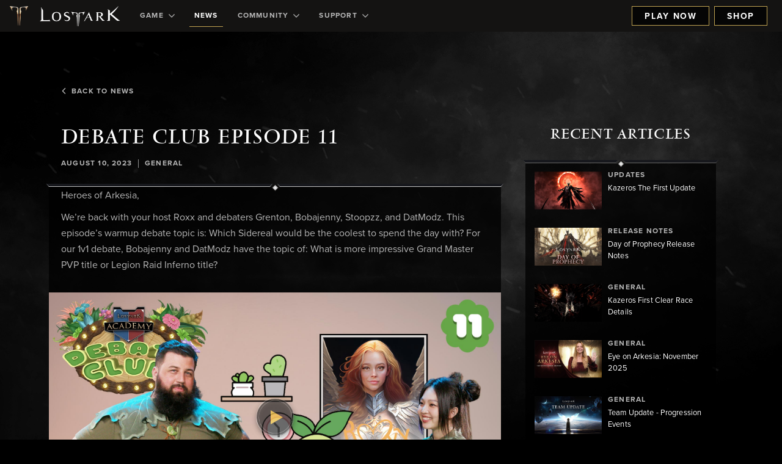

--- FILE ---
content_type: text/html;charset=UTF-8
request_url: https://www.playlostark.com/en-us/news/articles/debate-club-episode-11?language-picker=true
body_size: 17658
content:



    <!doctype html>
    <html lang="en-us" data-agid-auth-state="agid-unauthenticated">
    <head>
    <meta http-equiv="X-UA-Compatible" content="IE=edge" />
    <meta charset="utf-8" />
    <meta name="viewport" content="width=device-width, initial-scale=1.0" />
    <meta name="format-detection" content="telephone=no" />
    <meta name="darkreader-lock">
    <meta property="og:locale" content="en_US" />
    <meta property="og:site_name" content="Lost Ark - Free to Play MMO Action RPG" />
        <meta name="twitter:card" content="summary_large_image" />
        <meta name="twitter:site" content="@PlayLostArk" />
            <link rel="canonical" href="https://www.playlostark.com/en-us/news/articles/debate-club-episode-11" />
            <meta property="og:url" content="https://www.playlostark.com/en-us/news/articles/debate-club-episode-11" />
            <meta property="og:title" content="Debate Club Episode 11" />
            <meta name="twitter:title" content="Debate Club Episode 11" />
        <meta property="og:type" content="website" />
            <meta property="og:image" content="https://images.ctfassets.net/umhrp0op95v1/2eSKD0iIVXle0G8PCUL0CZ/3ebb0b3c42da2975f6a72d9546509d11/Debate-Club-580x330-EP11.jpg" />
            <meta name="twitter:image" content="https://images.ctfassets.net/umhrp0op95v1/2eSKD0iIVXle0G8PCUL0CZ/3ebb0b3c42da2975f6a72d9546509d11/Debate-Club-580x330-EP11.jpg" />
            <meta name="description" content="We’re back with your host Roxx and debaters Grenton, Bobajenny, Stoopzz, and DatModz for episode 11 of the Lost Ark Academy Debate Club." />
            <meta property="og:description" content="We’re back with your host Roxx and debaters Grenton, Bobajenny, Stoopzz, and DatModz for episode 11 of the Lost Ark Academy Debate Club." />
            <meta name="twitter:description" content="We’re back with your host Roxx and debaters Grenton, Bobajenny, Stoopzz, and DatModz for episode 11 of the Lost Ark Academy Debate Club." />
            <meta name="keywords" content="General" />
            <meta property="article:published_time" content="2023-08-10T09:00:00.000-07:00" />

    <title>Debate Club Episode 11 - News | Lost Ark - Free to Play MMO Action RPG</title>

        <style nonce="7fcdcc603b084ef68b2acede037bbd25">
            .is-siteLoading{visibility:hidden;}
            .id_9bbd8a8f-9f74-479f-8745-fc8be22a9464 {
                background-color: currentColor;
            }
        </style>

        <link href="//d3irh93dd5ckql.cloudfront.net/statics/2025-12-04/resources/vendors.2615e10d34da8275e9e1.css" rel="stylesheet">
        <link href="//d3irh93dd5ckql.cloudfront.net/statics/2025-12-04/resources/app.d5b65dbdb7fe3c5ea99c.css" rel="stylesheet">

    <link href="//d3irh93dd5ckql.cloudfront.net/statics/2025-12-04/images/favicon.ico" rel="shortcut icon" >
    <link href="//d3irh93dd5ckql.cloudfront.net/statics/2025-12-04/images/apple-touch-icon.png" rel="apple-touch-icon" >
        <script nonce="7fcdcc603b084ef68b2acede037bbd25">document.documentElement.className='is-siteLoading';</script>
    <script src="//d3irh93dd5ckql.cloudfront.net/statics/2025-12-04/resources/analytics.js" nonce="7fcdcc603b084ef68b2acede037bbd25" crossorigin></script>

  <script nonce="7fcdcc603b084ef68b2acede037bbd25">
    if (window.s) {
      s.account='amazongamestudiosprod';
      s.eVar74 = s.prop74 = 'ags-none';
      try {
        s.t();
      } catch (e) {}
    }
  </script>
  <noscript>
    <img src="//amazongamestudios.d2.sc.omtrdc.net/b/ss/amazongamestudiosprod/1/H.25.1--NS/0" height="1" width="1" border="0" alt="" />
  </noscript>
    </head>
        <body class="id_9bbd8a8f-9f74-479f-8745-fc8be22a9464 ags-l-site">

    <header class="ags-l-site-header">
        <div class="ags-SiteHeader  ags-l-backgroundArea js-SiteHeader">
            <button class="ags-SiteHeader-skipToMainContent ags-Button--skipToMainContent js-skipToMainContent" data-analytics="header-skipToMainContent">
                Skip to main Content
            </button>
            <div class="ags-SiteHeader-background"></div>
            <div class="ags-SiteHeader-container ags-l-backgroundArea">
                <a href="/en-us" class="ags-SiteHeader-logoLink js-backToTopDestination" data-analytics="header-homepage-link">
                        <img
                            src="//d3irh93dd5ckql.cloudfront.net/statics/2025-12-04/images/LostArkIcon.png"
                            alt="Lost Ark logo"
                            class="ags-SiteHeader-logoLink-icon ags-SiteHeader-hideOnMobile"
                        >
                    <img
                        src="//d3irh93dd5ckql.cloudfront.net/statics/2025-12-04/images/LA_LOGO-white.png"
                        alt="Lost Ark logo"
                        class="ags-SiteHeader-logoLink-logo ags-SiteHeader-flexOnDesktop"
                    >
                    <img
                        src="//d3irh93dd5ckql.cloudfront.net/statics/2025-12-04/images/LostArkIcon.png"
                        alt="Lost Ark logo"
                        class="ags-SiteHeader-logoLink-icon ags-SiteHeader-hideOnDesktop"
                    >
                </a>
                    <div class="ags-SiteHeader-container-mobileHeaderActions ags-SiteHeader-hideOnDesktop">
                            <a href="/en-us/shop"
                                data-click-event-id="LA_ShopPageClick"
                                class="
                                    ags-Button
                                    ags-Button--backgroundDark
                                    ags-SiteHeader-account-action
                                    ags-SiteHeader-account-action--order
                                    ags-js-SiteHeader-account-action--order
                                    ags-SiteHeader-hideOnDesktop"
                                data-analytics="header-preorder-page-link"
                            >
                                Shop
                            </a>
    <button
        role="menubutton"
        aria-expanded="false"
        aria-haspopup="true"
        aria-controls="mobile-nav"
        aria-label="Navigation menu"
        class="ags-SiteHeader-container-mobileMenuButton ags-SiteHeader-hideOnDesktop js-SiteHeader-mainMenuMobileToggle js-fakeLinkButton--deprecated"
    >
        <svg focusable="false" class="ags-SiteHeader-container-mobileMenuButton-hamburger js-SiteHeader-hamburger" xmlns="http://www.w3.org/2000/svg" viewBox="0 0 58 30">
            <defs><style nonce="7fcdcc603b084ef68b2acede037bbd25">.cls-1{fill:#8b8a8a;}</style></defs>
            <rect class="cls-1" width="58" height="2"/>
            <rect class="cls-1" y="14" width="58" height="2"/>
            <rect class="cls-1" y="28" width="58" height="2"/>
        </svg>
        <svg focusable="false" class="ags-SiteHeader-container-mobileMenuButton-close js-SiteHeader-close u-hidden" xmlns="http://www.w3.org/2000/svg" viewBox="0 0 45.92 45.92">
            <defs><style nonce="7fcdcc603b084ef68b2acede037bbd25">.cls-1{fill:#8b8a8a;}</style></defs>
            <rect class="cls-1" x="-7.87" y="22.6" width="62.94" height="2" transform="translate(56.33 22.95) rotate(135)"/>
            <rect class="cls-1" x="-7.87" y="22.6" width="62.94" height="2" transform="translate(22.95 -10.41) rotate(45)"/>
        </svg>
    </button>
                    </div>
                    <ul id="mobile-nav" role="menu" class="ags-SiteHeader-navigation js-SiteHeader-mainMenu">
                                <li role="menuitem" class="ags-SiteHeader-navigation-item ags-SiteHeader-navigation-item--hasSubmenu js-SiteHeader-hasSubmenu">
                                    <button role=&quot;menubutton&quot; aria-expanded=&quot;false&quot; aria-haspopup=&quot;true&quot; aria-controls=&quot;Game-menu&quot; aria-label=&quot;Game-dropdown-menu&quot;   class="ags-SiteHeader-navigation-item-label  js-SiteHeader-submenuToggle" data-analytics="header-game">
                                        Game     <svg class="ags-SiteHeader-navigation-item-label-arrow" xmlns="http://www.w3.org/2000/svg" viewBox="0 0 54.39 32" focusable="false" aria-hidden="true">
        <defs>
            <style nonce="7fcdcc603b084ef68b2acede037bbd25">.fill{fill:currentColor;}</style>
        </defs>
        <polygon class="fill" points="27.2 0 0 27.2 4.8 32 27.2 9.6 49.59 32 54.39 27.2 27.2 0"/>
    </svg>

                                    </button>
                                        <ul id="Game-menu" role="menu" class="ags-SiteHeader-navigation-item-submenu js-SiteHeader-submenu">
                                                    <li class="ags-SiteHeader-navigation-item-submenu-item  " id="">
                                                        <a
                                                            role="menuitem"
                                                            href=/en-us/game/about 
                                                            class="ags-SiteHeader-navigation-item-submenu-item-label "
                                                            data-analytics="header-game-about"
                                                            
                                                        >
                                                            About
                                                        </a>
                                                    </li>
                                                    <li class="ags-SiteHeader-navigation-item-submenu-item  " id="">
                                                        <a
                                                            role="menuitem"
                                                            href=/en-us/game/story 
                                                            class="ags-SiteHeader-navigation-item-submenu-item-label "
                                                            data-analytics="header-game-story"
                                                            
                                                        >
                                                            Story
                                                        </a>
                                                    </li>
                                                    <li class="ags-SiteHeader-navigation-item-submenu-item  " id="">
                                                        <a
                                                            role="menuitem"
                                                            href=/en-us/game/classes 
                                                            class="ags-SiteHeader-navigation-item-submenu-item-label "
                                                            data-analytics="header-game-classes"
                                                            
                                                        >
                                                            Classes
                                                        </a>
                                                    </li>
                                                    <li class="ags-SiteHeader-navigation-item-submenu-item  " id="">
                                                        <a
                                                            role="menuitem"
                                                            href=/en-us/game/releases 
                                                            class="ags-SiteHeader-navigation-item-submenu-item-label "
                                                            data-analytics="header-game-releases"
                                                            
                                                        >
                                                            Releases
                                                        </a>
                                                    </li>
                                                    <li class="ags-SiteHeader-navigation-item-submenu-item  " id="">
                                                        <a
                                                            role="menuitem"
                                                            href=/en-us/game/guide 
                                                            class="ags-SiteHeader-navigation-item-submenu-item-label "
                                                            data-analytics="header-game-guides"
                                                            
                                                        >
                                                            Guides
                                                        </a>
                                                    </li>
                                                    <li class="ags-SiteHeader-navigation-item-submenu-item  " id="">
                                                        <a
                                                            role="menuitem"
                                                            href=/en-us/game/media 
                                                            class="ags-SiteHeader-navigation-item-submenu-item-label "
                                                            data-analytics="header-game-media"
                                                            
                                                        >
                                                            Media
                                                        </a>
                                                    </li>
                                                    <li class="ags-SiteHeader-navigation-item-submenu-item  " id="">
                                                        <a
                                                            role="menuitem"
                                                            href=/en-us/game/faq 
                                                            class="ags-SiteHeader-navigation-item-submenu-item-label "
                                                            data-analytics="header-game-faq"
                                                            
                                                        >
                                                            FAQ
                                                        </a>
                                                    </li>
                                                    <li class="ags-SiteHeader-navigation-item-submenu-item ags-SiteHeader-hideOnDesktop " id="">
                                                        <a
                                                            role="menuitem"
                                                            href=/en-us/forward-link?id=steam target="_blank" rel="noopener noreferrer"
                                                            class="ags-SiteHeader-navigation-item-submenu-item-label "
                                                            data-analytics="header-play-now-link"
                                                            data-click-event-id="LA_SteamClick"
                                                        >
                                                            Play Now
                                                        </a>
                                                    </li>
                                        </ul>
                                </li>
                                <li role="menuitem" class="ags-SiteHeader-navigation-item  ">
                                    <a  href=/en-us/news  class="ags-SiteHeader-navigation-item-label is-active " data-analytics="header-news">
                                        News
                                    </a>
                                </li>
                                <li role="menuitem" class="ags-SiteHeader-navigation-item ags-SiteHeader-navigation-item--hasSubmenu js-SiteHeader-hasSubmenu">
                                    <button role=&quot;menubutton&quot; aria-expanded=&quot;false&quot; aria-haspopup=&quot;true&quot; aria-controls=&quot;Community-menu&quot; aria-label=&quot;Community-dropdown-menu&quot;   class="ags-SiteHeader-navigation-item-label  js-SiteHeader-submenuToggle" data-analytics="header-community">
                                        Community     <svg class="ags-SiteHeader-navigation-item-label-arrow" xmlns="http://www.w3.org/2000/svg" viewBox="0 0 54.39 32" focusable="false" aria-hidden="true">
        <defs>
            <style nonce="7fcdcc603b084ef68b2acede037bbd25">.fill{fill:currentColor;}</style>
        </defs>
        <polygon class="fill" points="27.2 0 0 27.2 4.8 32 27.2 9.6 49.59 32 54.39 27.2 27.2 0"/>
    </svg>

                                    </button>
                                        <ul id="Community-menu" role="menu" class="ags-SiteHeader-navigation-item-submenu js-SiteHeader-submenu">
                                                    <li class="ags-SiteHeader-navigation-item-submenu-item  " id="">
                                                        <a
                                                            role="menuitem"
                                                            href=/en-us/community/creator-program 
                                                            class="ags-SiteHeader-navigation-item-submenu-item-label "
                                                            data-analytics="header-community-creatorprogram"
                                                            
                                                        >
                                                            Creator Program
                                                        </a>
                                                    </li>
                                                    <li class="ags-SiteHeader-navigation-item-submenu-item  " id="">
                                                        <a
                                                            role="menuitem"
                                                            href=/en-us/community/armory-extension 
                                                            class="ags-SiteHeader-navigation-item-submenu-item-label "
                                                            data-analytics="header-community-armoryExtension"
                                                            
                                                        >
                                                            Armory Extension
                                                        </a>
                                                    </li>
                                                    <li class="ags-SiteHeader-navigation-item-submenu-item  " id="">
                                                        <a
                                                            role="menuitem"
                                                            href=/en-us/community/leaderboards 
                                                            class="ags-SiteHeader-navigation-item-submenu-item-label "
                                                            data-analytics="header-community-leaderboard"
                                                            
                                                        >
                                                            leaderboards
                                                        </a>
                                                    </li>
                                                    <li class="ags-SiteHeader-navigation-item-submenu-item  " id="">
                                                        <a
                                                            role="menuitem"
                                                            href=/en-us/forward-link?id=discord target="_blank" rel="noopener noreferrer"
                                                            class="ags-SiteHeader-navigation-item-submenu-item-label "
                                                            data-analytics="header-community-discord"
                                                            
                                                        >
                                                            Discord
                                                        </a>
                                                    </li>
                                                    <li class="ags-SiteHeader-navigation-item-submenu-item  " id="">
                                                        <a
                                                            role="menuitem"
                                                            href=/en-us/twitch-drops 
                                                            class="ags-SiteHeader-navigation-item-submenu-item-label "
                                                            data-analytics="header-community-twitch-drops"
                                                            
                                                        >
                                                            Twitch Drops
                                                        </a>
                                                    </li>
                                                    <li class="ags-SiteHeader-navigation-item-submenu-item  " id="">
                                                        <a
                                                            role="menuitem"
                                                            href=/en-us/community/code-redemption 
                                                            class="ags-SiteHeader-navigation-item-submenu-item-label "
                                                            data-analytics="header-community-coderedemption"
                                                            
                                                        >
                                                            Redeem Code
                                                        </a>
                                                    </li>
                                        </ul>
                                </li>
                                <li role="menuitem" class="ags-SiteHeader-navigation-item ags-SiteHeader-navigation-item--hasSubmenu js-SiteHeader-hasSubmenu">
                                    <button role=&quot;menubutton&quot; aria-expanded=&quot;false&quot; aria-haspopup=&quot;true&quot; aria-controls=&quot;Support-menu&quot; aria-label=&quot;Support-dropdown-menu&quot;   class="ags-SiteHeader-navigation-item-label  js-SiteHeader-submenuToggle" data-analytics="header-supportDropdown">
                                        Support     <svg class="ags-SiteHeader-navigation-item-label-arrow" xmlns="http://www.w3.org/2000/svg" viewBox="0 0 54.39 32" focusable="false" aria-hidden="true">
        <defs>
            <style nonce="7fcdcc603b084ef68b2acede037bbd25">.fill{fill:currentColor;}</style>
        </defs>
        <polygon class="fill" points="27.2 0 0 27.2 4.8 32 27.2 9.6 49.59 32 54.39 27.2 27.2 0"/>
    </svg>

                                    </button>
                                        <ul id="Support-menu" role="menu" class="ags-SiteHeader-navigation-item-submenu js-SiteHeader-submenu">
                                                    <li class="ags-SiteHeader-navigation-item-submenu-item  " id="">
                                                        <a
                                                            role="menuitem"
                                                            href=/en-us/support/server-status 
                                                            class="ags-SiteHeader-navigation-item-submenu-item-label "
                                                            data-analytics="header-supportDropdown-serverstatus"
                                                            
                                                        >
                                                            Server Status
                                                        </a>
                                                    </li>
                                                    <li class="ags-SiteHeader-navigation-item-submenu-item  " id="">
                                                        <a
                                                            role="menuitem"
                                                            href=/en-us/forward-link?id=support target="_blank" rel="noopener noreferrer"
                                                            class="ags-SiteHeader-navigation-item-submenu-item-label "
                                                            data-analytics="header-supportDropdown-playerSupport"
                                                            
                                                        >
                                                            Player Support
                                                        </a>
                                                    </li>
                                                    <li class="ags-SiteHeader-navigation-item-submenu-item  " id="">
                                                        <a
                                                            role="menuitem"
                                                            href=/en-us/forward-link?id=accessibility-options target="_blank" rel="noopener noreferrer"
                                                            class="ags-SiteHeader-navigation-item-submenu-item-label "
                                                            data-analytics="header-accessibilityOptions-support"
                                                            
                                                        >
                                                            Accessibility
                                                        </a>
                                                    </li>
                                        </ul>
                                </li>
                    </ul>
                    <div class="ags-SiteHeader-account ags-js-SiteHeader-account" data-id="">
                                <a href="/en-us/forward-link?id=steam"
                                    class="
                                        ags-Button
                                        ags-Button--backgroundDark
                                        ags-SiteHeader-account-action
                                        ags-SiteHeader-account-action--playnow
                                        ags-js-SiteHeader-account-action--playnow
                                        ags-SiteHeader-flexOnDesktop
                                        "
                                    data-analytics="header-play-now-link"
                                    data-click-event-id="LA_SteamClick"
                                    target="_blank" rel="noopener noreferrer"
                                >
                                    Play Now
                                </a>
                                <a href="/en-us/shop"
                                    class="
                                        ags-Button
                                        ags-Button--backgroundDark
                                        ags-SiteHeader-account-action
                                        ags-SiteHeader-account-action--order
                                        ags-js-SiteHeader-account-action--order
                                        ags-SiteHeader-flexOnDesktop
                                        "
                                    data-analytics="header-preorder-page-link"
                                    data-click-event-id="LA_ShopPageClick"
                                    
                                >
                                    Shop
                                </a>
                    </div>
            </div>
        </div>
    </header>
            <main class="ags-l-site-main ags-body  js-siteMain">


    <div class="ags-Background ags-Background--center"></div>
    <div class="ags-Background ags-Background--top"></div>
    <div class="ags-Background ags-Background--bottom"></div>
    <div class="ags-NewsArticlePage" id="module-6HAOM1AvBh51eW2E5NTJcS">
        <div class="ags-NewsArticlePage-contentWrapper">
            <div class="ags-NewsArticlePage-contentWrapper-allNews">
                <a href="/en-us/news" class="ags-NewsArticlePage-contentWrapper-allNews-link">
                    <span class="ags-NewsArticlePage-contentWrapper-allNews-link-icon">    <svg class="" xmlns="http://www.w3.org/2000/svg" viewBox="0 0 54.39 32" focusable="false" aria-hidden="true">
        <defs>
            <style nonce="7fcdcc603b084ef68b2acede037bbd25">.fill{fill:currentColor;}</style>
        </defs>
        <polygon class="fill" points="27.2 0 0 27.2 4.8 32 27.2 9.6 49.59 32 54.39 27.2 27.2 0"/>
    </svg>
</span>Back To News
                </a>
            </div>
            <div class="ags-NewsArticlePage-contentWrapper-stickyParent">
                <div class="ags-NewsArticlePage-contentWrapper-articlePane" data-blog-id="6HAOM1AvBh51eW2E5NTJcS">
                        <h2 class="ags-NewsArticlePage-contentWrapper-articlePane-articleTitle">Debate Club Episode 11</h2>
                        <div class="ags-NewsArticlePage-contentWrapper-articlePane-blogDate">August 10, 2023</div>
                    <div class="ags-NewsArticlePage-contentWrapper-articlePane-verticalPipe">|</div>
                        <div class="ags-NewsArticlePage-contentWrapper-articlePane-label">General</div>
                    <article class="ags-NewsArticlePage-contentWrapper-articlePane-article">
                        <div class="ags-rich-text-div"><p class="ags-rich-text-p"><span class="ags-rich-text-span">Heroes of Arkesia,</span></p><p class="ags-rich-text-p"><span class="ags-rich-text-span">We&rsquo;re back with your host Roxx and debaters Grenton, Bobajenny, Stoopzz, and DatModz. </span><span class="ags-rich-text-span">This episode&rsquo;s warmup debate topic is: Which Sidereal would be the coolest to spend the day with? For our 1v1 debate, Bobajenny and DatModz have the topic of: What is more impressive Grand Master PVP title or Legion Raid Inferno title?</span></p><p class="ags-rich-text-p"><span class="ags-rich-text-span"></span><div class="ags-MediaGalleryEmbed-container ags-l-contentArea"><div class="ags-MediaGalleryEmbed-container-gallery ags-mediaPopupItems"><div class="ags-MediaGalleryEmbed-container-gallery-box ags-MediaGalleryEmbed-container-gallery-box--background ags-mediaPopupItem u-relative"   data-index="0"   data-heading=""   data-description=""   data-thumbnail="//images.ctfassets.net/umhrp0op95v1/2eSKD0iIVXle0G8PCUL0CZ/3ebb0b3c42da2975f6a72d9546509d11/Debate-Club-580x330-EP11.jpg"   data-image="//images.ctfassets.net/umhrp0op95v1/1yPseqRmsNQDiBJAdwotKC/64267ce613ae4fa3d74ff24b1f3004fc/Debate-Club-1920x1080-EP11.jpg"   data-imageMedium="//images.ctfassets.net/umhrp0op95v1/6GWCyLRKzBK0o9LyKDIsZw/9419e999a2d3db98a2d52f012e9d0d7d/Debate-Club-740x416-EP11.jpg"   data-imageAltText="Debate Club Episode 11"   data-videoUrl="https://www.youtube.com/embed/z6xjweL7R_A?rel=0&amp;rel=0"   data-itemId="2G7v5UdjEbzTDK5oih38zd"><div class="ags-MediaGalleryEmbed-container-gallery-box-thumbnail"><a tabindex="0" role="button" class="ags-media-link js-fakeLinkButton--deprecated" data-analytics="media-gallery-2G7v5UdjEbzTDK5oih38zd-link" aria-label="Debate Club Episode 11"><img class="ags-MediaGalleryEmbed-container-gallery-box-thumbnail-image ags-MediaGalleryEmbed-container-gallery-box-thumbnail-image--mobile" src="//images.ctfassets.net/umhrp0op95v1/6GWCyLRKzBK0o9LyKDIsZw/9419e999a2d3db98a2d52f012e9d0d7d/Debate-Club-740x416-EP11.jpg" alt="" /><img class="ags-MediaGalleryEmbed-container-gallery-box-thumbnail-image ags-MediaGalleryEmbed-container-gallery-box-thumbnail-image--desktop" src="//images.ctfassets.net/umhrp0op95v1/1yPseqRmsNQDiBJAdwotKC/64267ce613ae4fa3d74ff24b1f3004fc/Debate-Club-1920x1080-EP11.jpg" alt="" /><div class="ags-MediaGalleryEmbed-container-gallery-box-thumbnail-play"><svg class="ags-MediaGalleryEmbed-container-gallery-box-thumbnail-play-icon" xmlns="http://www.w3.org/2000/svg" viewBox="0 0 117.19 120.5" focusable="false" aria-hidden="true"><polygon class="ags-playButtonSvg" points="44.32 38.22 44.32 85.95 90.71 60.25 44.32 38.22"/><ellipse class="ags-playButtonSvg" cx="58.6" cy="60.25" rx="57.1" ry="58.75"/></svg></div><div class="ags-EditPreview-fileSize js-EditPreview-fileSize u-hidden" data-size="87">87 KB</div></a></div></div></div></div><span class="ags-rich-text-span"></span></p><p class="ags-rich-text-p"><span class="ags-rich-text-span">Head over to YouTube and let us know who you think is not a Mokoko in the comments. We&rsquo;ll see you next week for Episode 12!</span></p></div>
    <div class="ags-ContainerBorder ags-ContainerBorder--top ags-ContainerBorder--light">


        <div class="ags-ContainerBorder-diamond"></div>
        <div class="ags-ContainerBorder-left"></div>
        <div class="ags-ContainerBorder-right"></div>
    </div>
    <div class="ags-ContainerBorder ags-ContainerBorder--bottom ags-ContainerBorder--dark">


        <div class="ags-ContainerBorder-diamond"></div>
        <div class="ags-ContainerBorder-left"></div>
        <div class="ags-ContainerBorder-right"></div>
    </div>
                    </article>
                    <div class="ags-NewsArticlePage-contentWrapper-articlePane-share">
                        <div class="ags-NewsArticlePage-contentWrapper-articlePane-share-label">Share</div>
                            <a
                                href="https://twitter.com/intent/tweet?text=Debate Club Episode 11+%7c+Lost Ark&url=https://www.playlostark.com/en-us/news/articles/debate-club-episode-11"
                                class="ags-NewsArticlePage-contentWrapper-articlePane-share-icon ags-NewsArticlePage-contentWrapper-articlePane-share-icon--twitterX"
                                target="_blank"
                                rel="noopener noreferrer"
                                data-analytics="blog-6HAOM1AvBh51eW2E5NTJcS-share-twitterx-link"
                                aria-label="Share this article on X"
                            >
    <svg width="1200" height="1227" viewBox="0 0 1200 1227" fill="none" xmlns="http://www.w3.org/2000/svg">
        <title>Share this article on X</title>
        <path d="M714.163 519.284L1160.89 0H1055.03L667.137 450.887L357.328 0H0L468.492 681.821L0 1226.37H105.866L515.491 750.218L842.672 1226.37H1200L714.137 519.284H714.163ZM569.165 687.828L521.697 619.934L144.011 79.6944H306.615L611.412 515.685L658.88 583.579L1055.08 1150.3H892.476L569.165 687.854V687.828Z" fill="currentColor"/>
    </svg>
                            </a>
                        <a
                            href="https://www.facebook.com/sharer/sharer.php?u=https://www.playlostark.com/en-us/news/articles/debate-club-episode-11"
                            class="ags-NewsArticlePage-contentWrapper-articlePane-share-icon ags-NewsArticlePage-contentWrapper-articlePane-share-icon--facebook"
                            target="_blank"
                            rel="noopener noreferrer"
                            data-analytics="blog-6HAOM1AvBh51eW2E5NTJcS-share-facebook-link"
                            aria-label="Share this article on Facebook"
                        >
    <svg xmlns="http://www.w3.org/2000/svg" viewBox="0 0 17.3 17.2" width="32px" height="32px" fill="currentColor">
        <title>Share this article on Facebook</title>
        <path d="M8.6,0.1c-4.7,0-8.5,3.8-8.5,8.5c0,4.4,3.3,8,7.5,8.5c0-2.1,0-4.2,0-6.3c-0.5,0-0.9,0-1.4,0c0-0.8,0-1.6,0-2.4
	c0.5,0,0.9,0,1.4,0c0-0.1,0-0.1,0-0.2c0-0.6,0-1.1,0-1.7c0.1-0.9,0.4-1.7,1.3-2.2c0.4-0.2,0.8-0.4,1.2-0.4c0.8,0,1.7,0,2.5,0
	c0,0.8,0,1.6,0,2.4c0,0-0.1,0-0.2,0c-0.5,0-0.9,0-1.4,0c-0.4,0-0.6,0.2-0.6,0.6c0,0.5,0,1,0,1.5c0.7,0,1.5,0,2.2,0
	c-0.1,0.8-0.2,1.6-0.3,2.5c-0.6,0-1.3,0-1.9,0c0,2.1,0,4.1,0,6.2c3.8-0.9,6.6-4.2,6.6-8.3C17.2,3.9,13.3,0.1,8.6,0.1z" />
    </svg>
                        </a>
                    </div>
                    <div class="ags-NewsArticlePage-contentWrapper-articlePane-adjacentArticleLinks js-buttonLayout">
                            <a class="ags-NewsArticlePage-contentWrapper-articlePane-adjacentArticleLinks-previous ags-Button ags-Button--backgroundDark" href="/en-us/news/articles/august-2023-wield-the-storm-release-notes" data-analytics="blog-6HAOM1AvBh51eW2E5NTJcS-previous-link" >
                                <span class="ags-NewsArticlePage-contentWrapper-articlePane-adjacentArticleLinks-previous-leftArrow"></span>
                                Previous
                            </a>
                            <a class="ags-NewsArticlePage-contentWrapper-articlePane-adjacentArticleLinks-next ags-Button ags-Button--backgroundDark" href="/en-us/news/articles/2023-roadmap-part-3" data-analytics="blog-6HAOM1AvBh51eW2E5NTJcS-next-link" >
                                Next
                                <span class="ags-NewsArticlePage-contentWrapper-articlePane-adjacentArticleLinks-next-rightArrow"></span>
                            </a>
                    </div>
                </div>
                <div class="ags-NewsArticlePage-contentWrapper-sidebar" data-scrollBoxOffset="65">
                    <div class="ags-NewsArticlePage-contentWrapper-sidebar-inner js-scrollContainer">
                        <div class="ags-NewsArticlePage-contentWrapper-sidebar-headingText">Recent Articles</div>
                        <div class="ags-NewsArticlePage-contentWrapper-sidebar-viewport">
                            <div class="ags-NewsArticlePage-contentWrapper-sidebar-viewport-hasCustomScrollbar js-scrollElement" data-simplebar>

                                        <a href="/en-us/news/articles/kazeros-the-first-update" data-analytics="blog-6HAOM1AvBh51eW2E5NTJcS-recent-article-link" class="ags-anchor-stripStyles">
                                            <div class="ags-NewsArticlePage-contentWrapper-sidebar-recentArticle ">
                                                <div class="ags-NewsArticlePage-contentWrapper-sidebar-recentArticle-imageTitleRow">
                                                    <div class="ags-NewsArticlePage-contentWrapper-sidebar-recentArticle-imageTitleRow-thumbnail u-relative">
                                                            <img aria-hidden="true" src="//images.ctfassets.net/umhrp0op95v1/6vbQpaqDPZU385rZ7il2LW/db33da18aa9d6cb7d25d57d6f6cc2ca4/Final_Day_1.1.10_580x330.png" class="ags-NewsArticlePage-contentWrapper-sidebar-recentArticle-imageTitleRow-thumbnail-image"/>
    <div class="ags-EditPreview-fileSize   js-EditPreview-fileSize  u-hidden" data-size="273">273 KB</div>
                                                    </div>
                                                    <div class="ags-NewsArticlePage-contentWrapper-sidebar-recentArticle-imageTitleRow-text">
                                                        <div class="ags-NewsArticlePage-contentWrapper-sidebar-recentArticle-imageTitleRow-label">Updates</div>
                                                        <div class="ags-NewsArticlePage-contentWrapper-sidebar-recentArticle-imageTitleRow-title">
                                                            Kazeros The First Update
                                                        </div>
                                                    </div>
                                                </div>
                                                <div class="ags-NewsArticlePage-contentWrapper-sidebar-recentArticle-progressBar">
                                                    <div id="articleScrollIndicator" class="ags-NewsArticlePage-contentWrapper-sidebar-recentArticle-progressBar-progressIndicator js-verticalBar"></div>
                                                </div>
                                            </div>
                                        </a>

                                        <a href="/en-us/news/articles/day-of-prophecy-release-notes" data-analytics="blog-6HAOM1AvBh51eW2E5NTJcS-recent-article-link" class="ags-anchor-stripStyles">
                                            <div class="ags-NewsArticlePage-contentWrapper-sidebar-recentArticle ">
                                                <div class="ags-NewsArticlePage-contentWrapper-sidebar-recentArticle-imageTitleRow">
                                                    <div class="ags-NewsArticlePage-contentWrapper-sidebar-recentArticle-imageTitleRow-thumbnail u-relative">
                                                            <img aria-hidden="true" src="//images.ctfassets.net/umhrp0op95v1/7qeX86LVGhAoyqqnbppe7g/43f61a2989d4172dfb05628dd365c7f2/LA_Day_of_Prophecy_-_Nov_Final_580x330_EN_CT-000023622.jpg" class="ags-NewsArticlePage-contentWrapper-sidebar-recentArticle-imageTitleRow-thumbnail-image"/>
    <div class="ags-EditPreview-fileSize   js-EditPreview-fileSize  u-hidden" data-size="159">159 KB</div>
                                                    </div>
                                                    <div class="ags-NewsArticlePage-contentWrapper-sidebar-recentArticle-imageTitleRow-text">
                                                        <div class="ags-NewsArticlePage-contentWrapper-sidebar-recentArticle-imageTitleRow-label">Release Notes</div>
                                                        <div class="ags-NewsArticlePage-contentWrapper-sidebar-recentArticle-imageTitleRow-title">
                                                            Day of Prophecy Release Notes
                                                        </div>
                                                    </div>
                                                </div>
                                                <div class="ags-NewsArticlePage-contentWrapper-sidebar-recentArticle-progressBar">
                                                    <div id="articleScrollIndicator" class="ags-NewsArticlePage-contentWrapper-sidebar-recentArticle-progressBar-progressIndicator js-verticalBar"></div>
                                                </div>
                                            </div>
                                        </a>

                                        <a href="/en-us/news/articles/kazeros-first-clear-race-details" data-analytics="blog-6HAOM1AvBh51eW2E5NTJcS-recent-article-link" class="ags-anchor-stripStyles">
                                            <div class="ags-NewsArticlePage-contentWrapper-sidebar-recentArticle ">
                                                <div class="ags-NewsArticlePage-contentWrapper-sidebar-recentArticle-imageTitleRow">
                                                    <div class="ags-NewsArticlePage-contentWrapper-sidebar-recentArticle-imageTitleRow-thumbnail u-relative">
                                                            <img aria-hidden="true" src="//images.ctfassets.net/umhrp0op95v1/768fUd14WMJ7mDDlxRurXB/9454f681b22017c27315a1e09d288440/Final_Day_1.1_580.jpg" class="ags-NewsArticlePage-contentWrapper-sidebar-recentArticle-imageTitleRow-thumbnail-image"/>
    <div class="ags-EditPreview-fileSize   js-EditPreview-fileSize  u-hidden" data-size="84">84 KB</div>
                                                    </div>
                                                    <div class="ags-NewsArticlePage-contentWrapper-sidebar-recentArticle-imageTitleRow-text">
                                                        <div class="ags-NewsArticlePage-contentWrapper-sidebar-recentArticle-imageTitleRow-label">General</div>
                                                        <div class="ags-NewsArticlePage-contentWrapper-sidebar-recentArticle-imageTitleRow-title">
                                                            Kazeros First Clear Race Details
                                                        </div>
                                                    </div>
                                                </div>
                                                <div class="ags-NewsArticlePage-contentWrapper-sidebar-recentArticle-progressBar">
                                                    <div id="articleScrollIndicator" class="ags-NewsArticlePage-contentWrapper-sidebar-recentArticle-progressBar-progressIndicator js-verticalBar"></div>
                                                </div>
                                            </div>
                                        </a>

                                        <a href="/en-us/news/articles/eye-on-arkesia-november-2025" data-analytics="blog-6HAOM1AvBh51eW2E5NTJcS-recent-article-link" class="ags-anchor-stripStyles">
                                            <div class="ags-NewsArticlePage-contentWrapper-sidebar-recentArticle ">
                                                <div class="ags-NewsArticlePage-contentWrapper-sidebar-recentArticle-imageTitleRow">
                                                    <div class="ags-NewsArticlePage-contentWrapper-sidebar-recentArticle-imageTitleRow-thumbnail u-relative">
                                                            <img aria-hidden="true" src="//images.ctfassets.net/umhrp0op95v1/63yK88pfZCmABhOzvlvEkq/1acfd527be1f2aad1864d8f29c1ef8e7/LA_Eye_on_Arkesia_-_Nov25_Thumbnail_580x326_CT-000023205.jpg" class="ags-NewsArticlePage-contentWrapper-sidebar-recentArticle-imageTitleRow-thumbnail-image"/>
    <div class="ags-EditPreview-fileSize   js-EditPreview-fileSize  u-hidden" data-size="107">107 KB</div>
                                                    </div>
                                                    <div class="ags-NewsArticlePage-contentWrapper-sidebar-recentArticle-imageTitleRow-text">
                                                        <div class="ags-NewsArticlePage-contentWrapper-sidebar-recentArticle-imageTitleRow-label">General</div>
                                                        <div class="ags-NewsArticlePage-contentWrapper-sidebar-recentArticle-imageTitleRow-title">
                                                            Eye on Arkesia: November 2025
                                                        </div>
                                                    </div>
                                                </div>
                                                <div class="ags-NewsArticlePage-contentWrapper-sidebar-recentArticle-progressBar">
                                                    <div id="articleScrollIndicator" class="ags-NewsArticlePage-contentWrapper-sidebar-recentArticle-progressBar-progressIndicator js-verticalBar"></div>
                                                </div>
                                            </div>
                                        </a>

                                        <a href="/en-us/news/articles/team-update-progression-events" data-analytics="blog-6HAOM1AvBh51eW2E5NTJcS-recent-article-link" class="ags-anchor-stripStyles">
                                            <div class="ags-NewsArticlePage-contentWrapper-sidebar-recentArticle ">
                                                <div class="ags-NewsArticlePage-contentWrapper-sidebar-recentArticle-imageTitleRow">
                                                    <div class="ags-NewsArticlePage-contentWrapper-sidebar-recentArticle-imageTitleRow-thumbnail u-relative">
                                                            <img aria-hidden="true" src="//images.ctfassets.net/umhrp0op95v1/6p09MCpJ3shThp7AQLewQ6/abe756d2f320ba25ebe22dbcb7b20022/LA_Team_Update_Final_580x330_CT-000019266.jpg" class="ags-NewsArticlePage-contentWrapper-sidebar-recentArticle-imageTitleRow-thumbnail-image"/>
    <div class="ags-EditPreview-fileSize   js-EditPreview-fileSize  u-hidden" data-size="112">112 KB</div>
                                                    </div>
                                                    <div class="ags-NewsArticlePage-contentWrapper-sidebar-recentArticle-imageTitleRow-text">
                                                        <div class="ags-NewsArticlePage-contentWrapper-sidebar-recentArticle-imageTitleRow-label">General</div>
                                                        <div class="ags-NewsArticlePage-contentWrapper-sidebar-recentArticle-imageTitleRow-title">
                                                            Team Update - Progression Events
                                                        </div>
                                                    </div>
                                                </div>
                                                <div class="ags-NewsArticlePage-contentWrapper-sidebar-recentArticle-progressBar">
                                                    <div id="articleScrollIndicator" class="ags-NewsArticlePage-contentWrapper-sidebar-recentArticle-progressBar-progressIndicator js-verticalBar"></div>
                                                </div>
                                            </div>
                                        </a>

                                        <a href="/en-us/news/articles/fog-of-diaspero" data-analytics="blog-6HAOM1AvBh51eW2E5NTJcS-recent-article-link" class="ags-anchor-stripStyles">
                                            <div class="ags-NewsArticlePage-contentWrapper-sidebar-recentArticle ">
                                                <div class="ags-NewsArticlePage-contentWrapper-sidebar-recentArticle-imageTitleRow">
                                                    <div class="ags-NewsArticlePage-contentWrapper-sidebar-recentArticle-imageTitleRow-thumbnail u-relative">
                                                            <img aria-hidden="true" src="//images.ctfassets.net/umhrp0op95v1/4nlVPjHwfuQNRlitogyFfa/b9e6948fd665b2d1d586767af84ee976/LA_Fog_of_Diaspero_Oct_Key_Art_580x330_EN_CT-000023425__1_.jpg" class="ags-NewsArticlePage-contentWrapper-sidebar-recentArticle-imageTitleRow-thumbnail-image"/>
    <div class="ags-EditPreview-fileSize   js-EditPreview-fileSize  u-hidden" data-size="145">145 KB</div>
                                                    </div>
                                                    <div class="ags-NewsArticlePage-contentWrapper-sidebar-recentArticle-imageTitleRow-text">
                                                        <div class="ags-NewsArticlePage-contentWrapper-sidebar-recentArticle-imageTitleRow-label">Release Notes</div>
                                                        <div class="ags-NewsArticlePage-contentWrapper-sidebar-recentArticle-imageTitleRow-title">
                                                            Fog of Diaspero Release Notes
                                                        </div>
                                                    </div>
                                                </div>
                                                <div class="ags-NewsArticlePage-contentWrapper-sidebar-recentArticle-progressBar">
                                                    <div id="articleScrollIndicator" class="ags-NewsArticlePage-contentWrapper-sidebar-recentArticle-progressBar-progressIndicator js-verticalBar"></div>
                                                </div>
                                            </div>
                                        </a>

                                        <a href="/en-us/news/articles/team-update-10-28" data-analytics="blog-6HAOM1AvBh51eW2E5NTJcS-recent-article-link" class="ags-anchor-stripStyles">
                                            <div class="ags-NewsArticlePage-contentWrapper-sidebar-recentArticle ">
                                                <div class="ags-NewsArticlePage-contentWrapper-sidebar-recentArticle-imageTitleRow">
                                                    <div class="ags-NewsArticlePage-contentWrapper-sidebar-recentArticle-imageTitleRow-thumbnail u-relative">
                                                            <img aria-hidden="true" src="//images.ctfassets.net/umhrp0op95v1/6p09MCpJ3shThp7AQLewQ6/abe756d2f320ba25ebe22dbcb7b20022/LA_Team_Update_Final_580x330_CT-000019266.jpg" class="ags-NewsArticlePage-contentWrapper-sidebar-recentArticle-imageTitleRow-thumbnail-image"/>
    <div class="ags-EditPreview-fileSize   js-EditPreview-fileSize  u-hidden" data-size="112">112 KB</div>
                                                    </div>
                                                    <div class="ags-NewsArticlePage-contentWrapper-sidebar-recentArticle-imageTitleRow-text">
                                                        <div class="ags-NewsArticlePage-contentWrapper-sidebar-recentArticle-imageTitleRow-label">General</div>
                                                        <div class="ags-NewsArticlePage-contentWrapper-sidebar-recentArticle-imageTitleRow-title">
                                                            Team Update - 10/28
                                                        </div>
                                                    </div>
                                                </div>
                                                <div class="ags-NewsArticlePage-contentWrapper-sidebar-recentArticle-progressBar">
                                                    <div id="articleScrollIndicator" class="ags-NewsArticlePage-contentWrapper-sidebar-recentArticle-progressBar-progressIndicator js-verticalBar"></div>
                                                </div>
                                            </div>
                                        </a>

                                        <a href="/en-us/news/articles/community-emote-design-competition-2025" data-analytics="blog-6HAOM1AvBh51eW2E5NTJcS-recent-article-link" class="ags-anchor-stripStyles">
                                            <div class="ags-NewsArticlePage-contentWrapper-sidebar-recentArticle ">
                                                <div class="ags-NewsArticlePage-contentWrapper-sidebar-recentArticle-imageTitleRow">
                                                    <div class="ags-NewsArticlePage-contentWrapper-sidebar-recentArticle-imageTitleRow-thumbnail u-relative">
                                                            <img aria-hidden="true" src="//images.ctfassets.net/umhrp0op95v1/5KhWw7hKnQ8bHnyFaFN0E6/5aaea29361f112fa54221663358bc8cb/LA_Oct_Press_Screenshots_Pleccia_024_580.jpeg" class="ags-NewsArticlePage-contentWrapper-sidebar-recentArticle-imageTitleRow-thumbnail-image"/>
    <div class="ags-EditPreview-fileSize   js-EditPreview-fileSize  u-hidden" data-size="84">84 KB</div>
                                                    </div>
                                                    <div class="ags-NewsArticlePage-contentWrapper-sidebar-recentArticle-imageTitleRow-text">
                                                        <div class="ags-NewsArticlePage-contentWrapper-sidebar-recentArticle-imageTitleRow-label">General</div>
                                                        <div class="ags-NewsArticlePage-contentWrapper-sidebar-recentArticle-imageTitleRow-title">
                                                            Community Emote Design Competition 2025
                                                        </div>
                                                    </div>
                                                </div>
                                                <div class="ags-NewsArticlePage-contentWrapper-sidebar-recentArticle-progressBar">
                                                    <div id="articleScrollIndicator" class="ags-NewsArticlePage-contentWrapper-sidebar-recentArticle-progressBar-progressIndicator js-verticalBar"></div>
                                                </div>
                                            </div>
                                        </a>

                                        <a href="/en-us/news/articles/eye-on-arkesia-october-2025" data-analytics="blog-6HAOM1AvBh51eW2E5NTJcS-recent-article-link" class="ags-anchor-stripStyles">
                                            <div class="ags-NewsArticlePage-contentWrapper-sidebar-recentArticle ">
                                                <div class="ags-NewsArticlePage-contentWrapper-sidebar-recentArticle-imageTitleRow">
                                                    <div class="ags-NewsArticlePage-contentWrapper-sidebar-recentArticle-imageTitleRow-thumbnail u-relative">
                                                            <img aria-hidden="true" src="//images.ctfassets.net/umhrp0op95v1/5BiCRj7MD1sHBZBaN7lSfz/86472d718a1825b58d50e589bc464d22/LA_Eye-on-Arkesia-October-2025_Thumb_580x330_YT_CT-000022378.jpg" class="ags-NewsArticlePage-contentWrapper-sidebar-recentArticle-imageTitleRow-thumbnail-image"/>
    <div class="ags-EditPreview-fileSize   js-EditPreview-fileSize  u-hidden" data-size="49">49 KB</div>
                                                    </div>
                                                    <div class="ags-NewsArticlePage-contentWrapper-sidebar-recentArticle-imageTitleRow-text">
                                                        <div class="ags-NewsArticlePage-contentWrapper-sidebar-recentArticle-imageTitleRow-label">General</div>
                                                        <div class="ags-NewsArticlePage-contentWrapper-sidebar-recentArticle-imageTitleRow-title">
                                                            Eye on Arkesia: October 2025
                                                        </div>
                                                    </div>
                                                </div>
                                                <div class="ags-NewsArticlePage-contentWrapper-sidebar-recentArticle-progressBar">
                                                    <div id="articleScrollIndicator" class="ags-NewsArticlePage-contentWrapper-sidebar-recentArticle-progressBar-progressIndicator js-verticalBar"></div>
                                                </div>
                                            </div>
                                        </a>

                                        <a href="/en-us/news/articles/region-merge-update" data-analytics="blog-6HAOM1AvBh51eW2E5NTJcS-recent-article-link" class="ags-anchor-stripStyles">
                                            <div class="ags-NewsArticlePage-contentWrapper-sidebar-recentArticle ">
                                                <div class="ags-NewsArticlePage-contentWrapper-sidebar-recentArticle-imageTitleRow">
                                                    <div class="ags-NewsArticlePage-contentWrapper-sidebar-recentArticle-imageTitleRow-thumbnail u-relative">
                                                            <img aria-hidden="true" src="//images.ctfassets.net/umhrp0op95v1/5LWSkrcX6SAkG74sfrgnij/7ea27bb1b41e7422ea794f8e1c6e2fbd/LA_May_Screenshots_SC_OpenWorld_05-sdhsd.jpg" class="ags-NewsArticlePage-contentWrapper-sidebar-recentArticle-imageTitleRow-thumbnail-image"/>
    <div class="ags-EditPreview-fileSize   js-EditPreview-fileSize  u-hidden" data-size="152">152 KB</div>
                                                    </div>
                                                    <div class="ags-NewsArticlePage-contentWrapper-sidebar-recentArticle-imageTitleRow-text">
                                                        <div class="ags-NewsArticlePage-contentWrapper-sidebar-recentArticle-imageTitleRow-label">General</div>
                                                        <div class="ags-NewsArticlePage-contentWrapper-sidebar-recentArticle-imageTitleRow-title">
                                                            Region Merge Update
                                                        </div>
                                                    </div>
                                                </div>
                                                <div class="ags-NewsArticlePage-contentWrapper-sidebar-recentArticle-progressBar">
                                                    <div id="articleScrollIndicator" class="ags-NewsArticlePage-contentWrapper-sidebar-recentArticle-progressBar-progressIndicator js-verticalBar"></div>
                                                </div>
                                            </div>
                                        </a>
                            </div>
    <div class="ags-ContainerBorder ags-ContainerBorder--top ags-ContainerBorder">


        <div class="ags-ContainerBorder-diamond"></div>
        <div class="ags-ContainerBorder-left"></div>
        <div class="ags-ContainerBorder-right"></div>
    </div>
    <div class="ags-ContainerBorder ags-ContainerBorder--bottom ags-ContainerBorder">


        <div class="ags-ContainerBorder-diamond"></div>
        <div class="ags-ContainerBorder-left"></div>
        <div class="ags-ContainerBorder-right"></div>
    </div>
                        </div>
                    </div>
                </div>
            </div>
        </div>
    </div>
    <div class="ags-MediaPopup is-loading u-hidden" id="ags-MediaPopup" role="dialog">
        <div class="ags-MediaPopup-container">
    <div class="ags-ContainerBorder ags-ContainerBorder--top ags-ContainerBorder">


        <div class="ags-ContainerBorder-diamond"></div>
        <div class="ags-ContainerBorder-left"></div>
        <div class="ags-ContainerBorder-right"></div>
    </div>
            <div class="ags-MediaPopup-container-viewport">
                <div class="ags-MediaPopup-overlay">
                    <h3 class="ags-MediaPopup-overlay-title"> </h3>
                    <a
                        tabindex="0"
                        role="button"
                        class="ags-MediaPopup-overlay-close js-fakeLinkButton--deprecated u-cursor-pointer"
                        aria-label="Close Popup Window"
                    >
                        <div class="ags-MediaPopup-overlay-closeIcon"></div>
                    </a>
                </div>
                <div class="ags-MediaPopup-controls ags-MediaPopup-controls--left">
                    <a
                        tabindex="0"
                        role="button"
                        class="ags-MediaPopup-controls-button js-prevLink js-fakeLinkButton--deprecated u-cursor-pointer"
                        aria-label="Previous Media Item"
                    >
                        <div class="ags-MediaPopup-controls-button-icon"></div>
                    </a>
                </div>
                <div class="ags-MediaPopup-controls ags-MediaPopup-controls--right">
                    <a
                        tabindex="0"
                        role="button"
                        class="ags-MediaPopup-controls-button js-nextLink js-fakeLinkButton--deprecated u-cursor-pointer"
                        aria-label="Next Media Item"
                    >
                        <div class="ags-MediaPopup-controls-button-icon"></div>
                    </a>
                </div>
    <div class="ags-LoadingSpinner">
        <div class="ags-LoadingSpinner-container">
            <div class="ags-LoadingSpinner-backgroundSpinner"></div>
            <span class="ags-LoadingSpinner-loadingText">Loading<span class="ags-LoadingSpinner-loadingText-dot1">.</span><span class="ags-LoadingSpinner-loadingText-dot2">.</span><span class="ags-LoadingSpinner-loadingText-dot3">.</span></span>
        </div>
    </div>
                <img class="ags-MediaPopup-image" src="" alt="" />
                <div class="ags-MediaPopup-image-footer">
                    <a id="ags-MediaPopup-image-footer-download" href="#" download>
                        <div class="ags-MediaPopup-image-footer-download">
                            <div class="ags-MediaPopup-image-footer-download-icon"></div>
                        </div>
                    </a>
                </div>
                <div class="ags-MediaPopup-video">
                    <iframe id="ags-MediaPopup-video-player" title="Media Popup Video Player" class="ags-MediaPopup-video-iframe" src="" frameborder="0" allow="accelerometer; autoplay; encrypted-media; gyroscope; picture-in-picture" allowfullscreen></iframe>
                    <video class="ags-MediaPopup-video-videoTag" src="" autoplay controls disablePictureInPicture allowfullscreen></video>
                </div>
                <button class="js-focusCloseButton ags-MediaPopup-focusCloseButton"></button>
            </div>
    <div class="ags-ContainerBorder ags-ContainerBorder--bottom ags-ContainerBorder">


        <div class="ags-ContainerBorder-diamond"></div>
        <div class="ags-ContainerBorder-left"></div>
        <div class="ags-ContainerBorder-right"></div>
    </div>
        </div>
    </div>
            </main>

    <footer class="SiteFooter ags-l-site-footer ags-l-backgroundArea js-siteFooter">
        <div class="SiteFooter-separator"></div>
        <div class="SiteFooter-main">
            <div class="SiteFooter-main-center SiteFooter-main-center--mobile">
                <a href="#top" class="SiteFooter-main-center-navToTop js-backToTop" data-analytics="footer-back-to-top">
                    <img alt="" class="SiteFooter-main-center-navToTop-icon" aria-hidden="true" src="//d3irh93dd5ckql.cloudfront.net/statics/2025-12-04/images/LostArkIcon.png"/>
                    Back To Top
                </a>
            </div>
            <div class="SiteFooter-main-logo">
                <a href="/en-us" class="SiteFooter-main-logo-lostArk" data-analytics="footer-game-logo">
                    <img src="//d3irh93dd5ckql.cloudfront.net/statics/2025-12-04/images/LA_LOGO-white.png" alt="Lost Ark logo">
                </a>
            </div>
                <a href="/forward-link?id=steam"
                    class="
                        SiteFooter-main-playNow
                        ags-Button
                        ags-Button--backgroundDark
                    "
                    data-analytics="header-play-now-link"
                    data-click-event-id="LA_SteamClick"
                    target="_blank"
                    rel="noopener noreferrer"
                >
                    Play Now
                </a>
            <div class="SiteFooter-main-esrbContainer">

        <a href="https://www.esrb.org/" class="SiteFooter-main-esrbContainer-link" target="_blank" rel="noopener noreferrer" data-analytics="footer-esrb-rating">
            <img class="SiteFooter-main-esrbContainer-esrb" src="//d3irh93dd5ckql.cloudfront.net/statics/2025-12-04/images/ESRB-M.svg" alt="ESRB rated Mature 17+ for violence, blood and gore, suggestive themes, language, and use of alcohol. In-game purchases (includes random items). Users Interact.">
        </a>
            </div>
            <div class="SiteFooter-main-center SiteFooter-main-center--desktop">
                <a href="#top" class="SiteFooter-main-center-navToTop js-backToTop" data-analytics="footer-back-to-top">
                    <img alt="" class="SiteFooter-main-center-navToTop-icon" aria-hidden="true" src="//d3irh93dd5ckql.cloudfront.net/statics/2025-12-04/images/LostArkIcon.png"/>
                    Back To Top
                </a>
            </div>
        </div>
    <div class="SiteFooter-subfooter-main-languagePicker js-SiteFooter-LanguagePicker">
        <div class="SiteFooter-subfooter-main-languagePicker-container">
            <button role="menubutton" aria-expanded="false" aria-haspopup="true" aria-controls="language-picker-container" class="SiteFooter-subfooter-main-languagePicker-label SiteFooter-subfooter-legal-link js-SiteFooter-languageMenuToggle ags-js-noFollow">
                <span id="ags-current-locale-placeholder" data-locale="en-us"></span>    <svg class="SiteFooter-subfooter-main-languagePicker-label-arrow" xmlns="http://www.w3.org/2000/svg" viewBox="0 0 54.39 32" focusable="false" aria-hidden="true">
        <defs>
            <style nonce="7fcdcc603b084ef68b2acede037bbd25">.fill{fill:currentColor;}</style>
        </defs>
        <polygon class="fill" points="27.2 0 0 27.2 4.8 32 27.2 9.6 49.59 32 54.39 27.2 27.2 0"/>
    </svg>

            </button>
            <div id="language-picker-container" role="menu" class="Language js-SiteFooter-languageRoot">
                <ul class="Language-list">
                        <li class="Language-list-item" data-locale="en-gb">
                            <a role="menuitem" href="/en-gb/news/articles/debate-club-episode-11?language-picker=true" aria-label="English (UK)" class="Language-list-item-link ags-anchor-stripStyles" data-analytics="footer-language-picker-English (UK)">
                                <div class="Language-list-item-link-checkmark" aria-label="Checkmark">✓</div>
                                <div class="Language-list-item-link-text">English (UK)</div>
                            </a>
                        </li>
                        <li class="Language-list-item is-selected" data-locale="en-us">
                            <a role="menuitem" href="/en-us/news/articles/debate-club-episode-11?language-picker=true" aria-label="English (US) selected" class="Language-list-item-link ags-anchor-stripStyles" data-analytics="footer-language-picker-English (US)">
                                <div class="Language-list-item-link-checkmark" aria-label="Checkmark">✓</div>
                                <div class="Language-list-item-link-text">English (US)</div>
                            </a>
                        </li>
                        <li class="Language-list-item" data-locale="es-es">
                            <a role="menuitem" href="/es-es/news/articles/debate-club-episode-11?language-picker=true" aria-label="Español (ES)" class="Language-list-item-link ags-anchor-stripStyles" data-analytics="footer-language-picker-Español (ES)">
                                <div class="Language-list-item-link-checkmark" aria-label="Checkmark">✓</div>
                                <div class="Language-list-item-link-text">Español (ES)</div>
                            </a>
                        </li>
                </ul>
                <div class="Language-bottomTriangle"></div>
            </div>
        </div>
    </div>
        <div class="SiteFooter-subfooter">
            <div class="SiteFooter-subfooter-main">
                <div class="SiteFooter-subfooter-main-logos">
                    <a
                        href="https://www.amazongamestudios.com/en-us"
                        target="_blank"
                        rel="noopener noreferrer"
                        class="SiteFooter-subfooter-main-logos-games"
                        data-analytics="footer-amazon-games"
                        aria-label="Amazon Game Studios"
                    >
    <svg xmlns="http://www.w3.org/2000/svg" version="1.1" viewBox="0 0 5051.127441 1887.91488">
        <defs>
            <style>
                .stackedLogoWhite {
                    fill: #fff;
                }
            </style>
        </defs>
        <g>
            <path class="stackedLogoWhite" d="M1198.066879,526.859741c-86.848216,0-145.152011-61.34086-145.152011-151.831665,0-109.015794,85.63325-178.859755,221.674587-178.859755,19.436073,0,36.440538,1.062486,50.410205,4.09938v-12.602242c0-61.947424-22.776649-91.706809-68.931019-91.706809-36.444073,0-60.431493,20.193819-71.365744,58.911178-3.035207,11.083575-9.109815,16.39791-19.434595,14.576201l-84.418279-14.576201c-10.32478-1.822348-15.789918-10.32478-12.754502-21.863897C1090.569517,47.523897,1161.018339,0,1264.871429,0c123.29126,0,188.879586,68.021198,188.879586,194.801714v305.335536c0,9.110644-6.679075,15.789719-15.789719,15.789719h-80.167473c-9.412248,0-14.876537-6.071672-17.004464-15.789719l-12.145441-57.089239h-4.859023c-21.865565,52.686817-65.594618,83.81173-125.718015,83.81173ZM1247.261679,430.902549c50.408107,0,77.737981-46.158544,77.737981-130.577658v-32.035998c-10.32541-1.822129-21.260299-3.036895-32.188897-3.036895-66.199264,0-107.498396,36.895021-107.498396,95.199007,0,43.119572,24.294248,70.451544,61.949311,70.451544Z"/>
            <path class="stackedLogoWhite" d="M1781.056039,0c60.123977,0,104.458355,33.555694,127.538626,91.100056h4.859063C1949.28894,29.911431,1993.011721,0,2048.280949,0c91.098128,0,146.367356,76.524054,146.367356,199.811959v300.325291c0,9.110644-6.679075,15.789719-15.789679,15.789719h-97.174075c-9.108527,0-15.789679-6.679075-15.789679-15.789719V209.530405c0-58.912007-23.078273-91.707648-66.197846-91.707648-47.37327,0-72.273632,38.261608-72.273632,108.712113v273.602381c0,9.110644-6.679075,15.791796-15.789679,15.791796h-97.174075c-9.108527,0-15.791836-6.681152-15.791836-15.791796V209.530405c0-58.912007-23.076116-91.707648-66.199843-91.707648-47.369156,0-72.269518,38.261817-72.269518,108.712113v273.602381c0,9.110644-6.683229,15.791796-15.793873,15.791796h-97.171957c-9.110644,0-15.789719-6.681152-15.789719-15.791796V26.722913c0-9.109714,6.679075-15.79021,15.789719-15.79021h80.167473c9.110644,0,15.033631,6.07312,17.004484,15.79021l12.149616,59.518759h4.854829c21.865585-55.266911,63.774586-86.241672,119.647022-86.241672Z"/>
            <path class="stackedLogoWhite" d="M2395.600028,526.859741c-86.848585,0-145.15263-61.34086-145.15263-151.831665,0-109.015794,85.633859-178.859755,221.675886-178.859755,19.434016,0,36.43842,1.062486,50.408087,4.09938v-12.602242c0-61.947424-22.776669-91.706809-68.930979-91.706809-36.442575,0-60.429816,20.193819-71.364745,58.911178-3.034737,11.083575-9.110604,16.39791-19.434016,14.576201l-84.419053-14.576201c-10.32541-1.822348-15.789679-10.32478-12.754941-21.863897C2288.102701,47.523897,2358.55001,0,2462.40308,0c123.29132,0,188.881723,68.021198,188.881723,194.801714v305.335536c0,9.110644-6.681152,15.789719-15.789679,15.789719h-80.16951c-9.412288,0-14.876637-6.071672-17.004564-15.789719l-12.143264-57.089239h-4.861141c-21.863468,52.686817-65.59248,83.81173-125.716617,83.81173ZM2444.79339,430.902549c50.408087,0,77.737981-46.158544,77.737981-130.577658v-32.035998c-10.325489-1.822129-21.258182-3.036895-32.188957-3.036895-66.197766,0-107.497327,36.895021-107.497327,95.199007,0,43.119572,24.293079,70.451544,61.948303,70.451544Z"/>
            <path class="stackedLogoWhite" d="M2705.284816,427.258292c0-8.503281,2.429452-15.791796,7.288515-23.080311l197.688725-291.213818h-184.328498c-9.108527,0-15.789679-6.680523-15.789679-15.790967V26.722493c0-9.109775,6.681152-15.790273,15.789679-15.790273h319.459321c9.108527,0,15.789679,6.680498,15.789679,15.790273v72.880004c0,8.502861-1.820012,15.183165-7.290592,23.078653l-199.659419,291.214837h200.874145c9.720204,0,15.793993,6.681152,15.793993,15.789719v70.451544c0,9.110644-6.683229,15.789719-15.793993,15.789719h-334.028042c-9.110604,0-15.793833-6.679075-15.793833-15.789719v-72.878958Z"/>
            <path class="stackedLogoWhite" d="M3095.168516,263.42987c0-150.617968,94.143332-263.42987,218.634677-263.42987,125.1198,0,219.849563,112.811902,219.849563,263.42987,0,150.466117-94.729762,263.279068-219.849563,263.279068-124.491345,0-218.634677-112.812951-218.634677-263.279068ZM3313.803193,423.614034c55.271305,0,86.247614-57.089239,86.247614-160.184164,0-103.246336-30.976309-160.335166-86.247614-160.335166-54.663783,0-85.032728,57.08883-85.032728,160.335166,0,103.094924,30.368946,160.184164,85.032728,160.184164Z"/>
            <path class="stackedLogoWhite" d="M3848.190215,0c92.928606,0,150.02232,76.524054,150.02232,199.811959v300.325291c0,9.110644-6.681152,15.789719-15.792075,15.789719h-97.180306c-9.110604,0-15.791756-6.679075-15.791756-15.789719V209.530405c0-58.912007-24.90236-91.707648-69.827403-91.707648-49.197516,0-75.922124,38.261608-75.922124,108.712113v273.602381c0,9.110644-6.681152,15.791796-15.791756,15.791796h-97.180306c-9.110604,0-15.791756-6.681152-15.791756-15.791796V26.722913c0-9.109881,6.681152-15.790546,15.791756-15.790546h80.173825c9.110604,0,15.037865,6.073289,17.006482,15.790546l12.147578,59.518549h4.858903c21.865705-55.115065,65.596795-86.241462,123.276619-86.241462Z"/>
        </g>
        <g>
            <path class="stackedLogoWhite" d="M3035.426637,1536.034107c6.08833,13.948735,23.677247,13.948735,51.004904,8.503241,72.870609-15.791756,165.150147-17.006482,180.941903,4.838131,15.184393,22.451975-18.200435,108.594767-57.679824,171.699152-14.57719,24.274224-20.650819,39.437684-8.503401,50.956807,3.036974,3.644337,7.288515,4.859063,12.147578,5.466426,14.57703,0,33.40576-14.556097,50.998672-30.934284,38.264824-33.384828,68.005314-75.838394,84.404592-123.779319,16.399119-46.097744,24.294997-111.024218,7.288515-135.884873-16.399279-23.666701-80.152892-39.437525-129.329476-38.830162-51.626968,0-101.411074,12.734009-146.342189,36.40071-27.931025,15.16346-53.411506,32.14901-44.931275,51.56417Z"/>
            <path class="stackedLogoWhite" d="M1688.025686,1510.545317c4.182511,12.775714,13.965512,28.525764,28.538308,46.72604,186.412403,229.923702,486.37499,330.643523,776.014245,330.643523,253.211221,0,497.917123-76.445757,653.361607-211.136837,26.724608-23.645769,40.673343-42.453566,40.673343-57.030596,0-6.052857-2.408519-10.91192-6.681152-15.770823-13.341372-13.948735-33.384828-3.644337-57.679824,9.110604-144.511791,75.838394-366.748941,128.009927-602.955757,128.009927-266.565136,0-551.954847-66.1412-768.122442-240.249032-20.64243-16.378186-43.111183-32.756372-58.293499-20.629887-5.462232,4.2517-10.40918,13.383237-4.854829,30.327081Z"/>
        </g>
        <path class="stackedLogoWhite" d="M694.199341,770.186303c-51.609375,0-94.21875,11.40625-127.8125,34.203125-33.59375,22.8125-55.796875,55.40625-66.59375,97.796875-1.59375,6-1.203125,10.90625,1.203125,14.703125,2.390625,3.8125,5.984375,6.109375,10.796875,6.90625l84,14.390625c9.59375,1.609375,16-3.1875,19.203125-14.390625,11.1875-39.203125,34.796875-58.8125,70.796875-58.8125,22.796875,0,39.703125,7.40625,50.703125,22.203125,11,14.8125,16.5,37.8125,16.5,69v12.609375c-12.8125-2.796875-29.203125-4.203125-49.203125-4.203125-44.40625,0-83.09375,7.3125-116.09375,21.90625s-58.5,35.296875-76.5,62.09375c-18,26.8125-27,58-27,93.59375,0,29.609375,6,55.90625,18,78.90625s28.890625,40.8125,50.6875,53.40625c21.796875,12.578125,46.90625,18.890625,75.3125,18.890625,29.1875,0,54.390625-7.3125,75.59375-21.890625,21.1875-14.59375,37.1875-35.296875,48-62.109375h4.796875l12,56.40625c2.40625,10.40625,8,15.59375,16.8125,15.59375h79.1875c4.796875,0,8.59375-1.5,11.40625-4.5,2.796875-3,4.203125-6.6875,4.203125-11.09375v-302.40625c0-62.796875-15.8125-110.703125-47.40625-143.703125s-77.796875-49.5-138.59375-49.5ZM752.996216,1067.795678c0,42.796875-6.5,75.296875-19.5,97.5s-32.109375,33.296875-57.296875,33.296875c-18.8125,0-33.703125-6.390625-44.703125-19.203125-11-12.796875-16.5-30-16.5-51.59375,0-28.796875,9.59375-51.796875,28.796875-69,19.1875-17.203125,45.1875-25.8125,78-25.8125,11.1875,0,21.59375,1.203125,31.203125,3.609375v31.203125ZM1545.2901,794.186303c-21.8125-16-47.5-24-77.09375-24-27.609314,0-52.515564,7.203125-74.703064,21.609375-22.203125,14.40625-42.296875,36-60.296875,64.796875h-4.8125c-11.203125-27.1875-27.40625-48.390625-48.59375-63.59375-21.203125-15.203125-46.40625-22.8125-75.59375-22.8125-27.609375,0-51.609375,7.40625-72.015625,22.203125-20.40625,14.8125-36,36.203125-46.796875,64.203125h-4.796875l-12-58.796875c-2-10.40625-7.609375-15.609375-16.796875-15.609375h-79.203125c-4.40625,0-8.09375,1.40625-11.09375,4.203125-3,2.8125-4.5,6.609375-4.5,11.40625v468c0,4,1.59375,7.609375,4.796875,10.796875,3.1875,3.203125,6.796875,4.796875,10.796875,4.796875h96c4.796875,0,8.59375-1.5,11.40625-4.5,2.796875-3,4.203125-6.6875,4.203125-11.09375v-271.203125c0-35.1875,6.09375-61.984375,18.296875-80.390625,12.1875-18.40625,30.09375-27.609375,53.703125-27.609375,20.78125,0,36.78125,7.8125,47.984375,23.40625s16.8125,38.203125,16.8125,67.796875v288c0,4,1.59375,7.609375,4.796875,10.796875,3.1875,3.203125,6.796875,4.796875,10.796875,4.796875h96c4.796875,0,8.59375-1.5,11.40625-4.5,2.796875-3,4.203125-6.6875,4.203125-11.09375v-271.203125c0-35.1875,6.09375-61.984375,18.296875-80.390625,12.1875-18.40625,30.09375-27.609375,53.703125-27.609375,20.78125,0,36.781189,7.8125,47.984314,23.40625s16.8125,38.203125,16.8125,67.796875v288c0,4,1.59375,7.609375,4.796875,10.796875,3.1875,3.203125,6.796875,4.796875,10.796875,4.796875h96c4.796875,0,8.59375-1.5,11.40625-4.5,2.796875-3,4.203125-6.6875,4.203125-11.09375v-297.609375c0-40.390625-5.703125-75.484375-17.109375-105.296875-11.40625-29.796875-28-52.703125-49.796875-68.703125ZM410.406372,782.186303h-79.203125c-9.203125,0-14.796875,5.203125-16.796875,15.609375l-12,58.796875h-4.796875c-10.8125-26.40625-27.8125-47.40625-51.015625-63s-49-23.40625-77.390625-23.40625c-33.609375,0-63.21875,10.5-88.8125,31.5s-45.390625,50.609375-59.390625,88.8125S.000122,972.998803.000122,1023.389428c0,50.40625,7,94.703125,21,132.90625s33.796875,67.796875,59.390625,88.796875,55.203125,31.5,88.8125,31.5c28.390625,0,53.6875-7.796875,75.890625-23.390625s38.5-37,48.90625-64.21875h4.796875v55.8125c0,32-8.5,57.296875-25.5,75.90625-17,18.578125-40.109375,27.890625-69.296875,27.890625-21.203125,0-39.40625-4.3125-54.59375-12.890625-15.203125-8.609375-28.40625-22.109375-39.609375-40.515625-5.203125-8.8125-12.203125-10.203125-21-4.203125l-69,49.203125c-8.796875,6.40625-9.796875,14.40625-3,24,18.796875,28.796936,43.390625,50.203186,73.796875,64.203186s68.203125,21,113.40625,21c43.1875,0,81.59375-9,115.203125-27,33.59375-18,59.796875-43.203186,78.59375-75.593811,18.796875-32.421875,28.203125-69.40625,28.203125-111v-438c0-4.40625-1.5-8.109375-4.5-11.109375s-6.703125-4.5-11.09375-4.5ZM278.703247,1130.795678c-15,26-35.90625,39-62.703125,39-26,0-46.5-13.09375-61.5-39.296875s-22.5-61.90625-22.5-107.109375c0-45.1875,7.5-80.890625,22.5-107.09375s35.5-39.3125,61.5-39.3125c26.796875,0,47.703125,13,62.703125,39s22.5,61.8125,22.5,107.40625c0,45.609375-7.5,81.40625-22.5,107.40625ZM5021.127441,1035.287865c-20-24.390625-51.40625-41.796875-94.203125-52.203125l-70.203125-17.390625c-36.8125-8.796875-55.203125-25.40625-55.203125-49.8125,0-13.59375,5.1875-24.484375,15.59375-32.6875s24.203125-12.3125,41.40625-12.3125,31.703125,4.609375,43.5,13.8125,19.09375,22.203125,21.90625,39c.390625,4.796875,2.28125,8.1875,5.6875,10.1875s7.5,2.609375,12.3125,1.8125l86.40625-14.40625c10.390625-1.59375,14.390625-8,12-19.203125-9.21875-40.390625-29.21875-72.484375-60.015625-96.296875-30.796875-23.796875-71.390625-35.703125-121.796875-35.703125-34,0-64.609375,6.109375-91.796875,18.3125-27.203125,12.203125-48.796875,29.796875-64.796875,52.796875s-24,50.5-24,82.5c0,36.796875,10.6875,67.296875,32.09375,91.5s57.296875,42.5,107.703125,54.890625l52.203125,12.609375c20,4.796875,34.59375,11.796875,43.796875,21,9.1875,9.203125,13.796875,21.40625,13.796875,36.59375,0,16-5.90625,28.703125-17.703125,38.109375s-27.296875,14.09375-46.484375,14.09375c-21.21875,0-38.625-6.5-52.21875-19.5s-22.390625-32.5-26.390625-58.5c-1.203125-6.40625-3.296875-10.796875-6.296875-13.203125-3-2.390625-7.3125-3.1875-12.90625-2.40625l-82.796875,15.609375c-4.8125.8125-8.40625,2.8125-10.796875,6-2.40625,3.203125-3.203125,7.203125-2.40625,12,6.796875,52.40625,28,92.296875,63.59375,119.703125s79,41.09375,130.21875,41.09375c35.1875,0,67.09375-7.109375,95.6875-21.296875s51.09375-33.796875,67.5-58.796875,24.609375-53.09375,24.609375-84.3125c0-38-10-69.1875-30-93.59375ZM4126.241699,614.39724c-14.203125-13.40625-31.90625-20.109375-53.09375-20.109375-21.203125,0-38.90625,6.703125-53.09375,20.109375-14.203125,13.40625-21.296875,31.5-21.296875,54.296875,0,22.40625,7.1875,40.40625,21.59375,54,14.390625,13.59375,31.984375,20.390625,52.796875,20.390625,20.796875,0,38.390625-6.796875,52.796875-20.390625s21.609375-31.59375,21.609375-54c0-22.796875-7.109375-40.890625-21.3125-54.296875ZM4524.031738,804.287865c-33-22.796875-69.90625-34.203125-110.6875-34.203125-40.40625,0-77.015625,11.40625-109.8125,34.203125-32.796875,22.8125-58.6875,54.109375-77.6875,93.90625s-28.5,84.296875-28.5,133.5,9.5,93.703125,28.5,133.5,44.890625,71.09375,77.6875,93.890625,69.40625,34.203125,109.8125,34.203125c40.78125,0,77.6875-11.40625,110.6875-34.203125s59-54.09375,78-93.890625,28.5-84.296875,28.5-133.5-9.5-93.703125-28.5-133.5-45-71.09375-78-93.90625ZM4476.625488,1150.194115c-14.59375,27.40625-35.6875,41.09375-63.28125,41.09375-27.21875,0-48.015625-13.6875-62.40625-41.09375-14.40625-27.40625-21.59375-66.90625-21.59375-118.5s7.1875-91.09375,21.59375-118.5c14.390625-27.40625,35.1875-41.109375,62.40625-41.109375,27.59375,0,48.6875,13.703125,63.28125,41.109375s21.90625,66.90625,21.90625,118.5-7.3125,91.09375-21.90625,118.5ZM3913.547363,621.287865h-96c-4.796875,0-8.59375,1.40625-11.390625,4.203125-2.8125,2.8125-4.203125,6.609375-4.203125,11.390625v216h-4.796875c-14.8125-28-32.203125-48.796875-52.203125-62.390625s-43.40625-20.40625-70.203125-20.40625c-34,0-64,10.90625-90,32.703125-26,21.8125-46.109375,52.40625-60.296875,91.8125-14.203125,39.40625-21.296875,85.09375-21.296875,137.09375s7.09375,97.703125,21.296875,137.09375c14.1875,39.40625,34.296875,70,60.296875,91.796875s56,32.703125,90,32.703125c27.1875,0,52.296875-7.90625,75.296875-23.703125s39.890625-36.703125,50.703125-62.703125h4.796875l12,58.8125c2.40625,10.40625,8,15.59375,16.8125,15.59375h79.1875c4.40625,0,8.109375-1.59375,11.109375-4.796875,3-3.1875,4.5-6.796875,4.5-10.796875v-628.8125c0-4.390625-1.5-8.09375-4.5-11.09375s-6.703125-4.5-11.109375-4.5ZM3782.156738,1146.287865c-14.8125,26.8125-35.8125,40.203125-63,40.203125-27.203125,0-48-13.390625-62.40625-40.203125-14.40625-26.796875-21.59375-65-21.59375-114.59375s7.1875-87.796875,21.59375-114.609375c14.40625-26.796875,35.203125-40.203125,62.40625-40.203125,27.1875,0,48.1875,13.40625,63,40.203125,14.796875,26.8125,22.203125,65.015625,22.203125,114.609375s-7.40625,87.796875-22.203125,114.59375ZM1994.077209,803.186303c-31.40625-22-67.296875-33-107.6875-33-42,0-79.40625,11.40625-112.203125,34.203125-32.8125,22.8125-58.515625,54.3125-77.109375,94.5-18.59375,40.203125-27.890625,85.703125-27.890625,136.5,0,50.40625,9.1875,95.203125,27.59375,134.40625s44,69.609375,76.796875,91.203125c32.796875,21.578125,70.40625,32.390625,112.8125,32.390625,47.1875,0,87.59375-11.90625,121.1875-35.703125s58-57.890625,73.203125-102.296875c3.59375-10.390625,0-16.796875-10.796875-19.203125l-88.796875-19.796875c-9.609375-2-15.609375,2-18,12-10,42.8125-35.609375,64.203125-76.796875,64.203125-50,0-78-41.203125-84-123.609375h274.203125c5.1875,0,9.296875-1.390625,12.296875-4.1875s4.5-6.59375,4.5-11.40625v-25.203125c0-50-8.703125-94.5-26.109375-133.5s-41.796875-69.5-73.203125-91.5ZM1803.592834,984.983178c4.390625-36.78125,13.890625-64.984375,28.484375-84.59375,14.59375-19.59375,32.703125-29.40625,54.3125-29.40625,22,0,39.5,9.609375,52.5,28.8125s21.296875,47.59375,24.890625,85.1875h-160.1875ZM3425.148804,782.08474h-96c-4.796875,0-8.59375,1.5-11.390625,4.5-2.8125,3-4.203125,6.703125-4.203125,11.109375v273.59375c0,34.8125-6.203125,61.109375-18.609375,78.90625s-30.59375,26.6875-54.59375,26.6875c-21.59375,0-38-7.59375-49.203125-22.796875-11.203125-15.1875-16.796875-37.1875-16.796875-66v-290.390625c0-4.40625-1.5-8.109375-4.5-11.109375s-6.703125-4.5-11.09375-4.5h-96c-4.8125,0-8.609375,1.5-11.40625,4.5-2.8125,3-4.203125,6.703125-4.203125,11.109375v300c0,40,5.796875,74.703125,17.40625,104.09375,11.59375,29.40625,28.40625,52,50.40625,67.796875s47.796875,23.703125,77.390625,23.703125c28.40625,0,52.796875-7.40625,73.203125-22.203125,20.390625-14.796875,35.984375-36.203125,46.796875-64.203125h4.796875l12,58.8125c2,10.40625,7.59375,15.59375,16.8125,15.59375h79.1875c4.40625,0,8.109375-1.390625,11.109375-4.203125,3-2.796875,4.5-6.59375,4.5-11.390625v-468c0-4.40625-1.5-8.109375-4.5-11.109375s-6.703125-4.5-11.109375-4.5ZM4121.147949,782.08474h-96c-4.8125,0-8.609375,1.40625-11.40625,4.203125-2.796875,2.8125-4.1875,6.609375-4.1875,11.40625v468c0,4.796875,1.390625,8.59375,4.1875,11.390625,2.796875,2.8125,6.59375,4.203125,11.40625,4.203125h96c4.796875,0,8.59375-1.390625,11.40625-4.203125,2.796875-2.796875,4.203125-6.59375,4.203125-11.390625v-468c0-10.40625-5.203125-15.609375-15.609375-15.609375ZM2511.964233,983.08474l-70.203125-17.390625c-36.8125-8.796875-55.203125-25.40625-55.203125-49.8125,0-13.59375,5.1875-24.484375,15.59375-32.6875s24.203125-12.3125,41.40625-12.3125,31.703125,4.609375,43.5,13.8125,19.09375,22.203125,21.90625,39c.390625,4.796875,2.28125,8.1875,5.6875,10.1875s7.5,2.609375,12.3125,1.8125l86.40625-14.40625c10.390625-1.59375,14.390625-8,12-19.203125-9.21875-40.390625-29.21875-72.484375-60.015625-96.296875-30.796875-23.796875-71.390625-35.703125-121.796875-35.703125-34,0-64.609375,6.109375-91.796875,18.3125-27.203125,12.203125-48.796875,29.796875-64.796875,52.796875s-24,50.5-24,82.5c0,36.796875,10.6875,67.296875,32.09375,91.5s57.296875,42.5,107.703125,54.890625l52.203125,12.609375c20,4.796875,34.59375,11.796875,43.796875,21,9.1875,9.203125,13.796875,21.40625,13.796875,36.59375,0,16-5.90625,28.703125-17.703125,38.109375s-27.296875,14.09375-46.484375,14.09375c-21.21875,0-38.625-6.5-52.21875-19.5s-22.390625-32.5-26.390625-58.5c-1.203125-6.40625-3.296875-10.796875-6.296875-13.203125-3-2.390625-7.3125-3.1875-12.90625-2.40625l-82.796875,15.609375c-4.8125.8125-8.40625,2.8125-10.796875,6-2.40625,3.203125-3.203125,7.203125-2.40625,12,6.796875,52.40625,28,92.296875,63.59375,119.703125s79,41.09375,130.21875,41.09375c35.1875,0,67.09375-7.109375,95.6875-21.296875s51.09375-33.796875,67.5-58.796875,24.609375-53.09375,24.609375-84.3125c0-38-10-69.1875-30-93.59375-20-24.390625-51.40625-41.796875-94.203125-52.203125ZM2988.356812,1175.694115c-1.203125-5.203125-3.703125-8.3125-7.5-9.3125s-8.09375-.09375-12.890625,2.703125c-15.609375,9.203125-30.8125,13.796875-45.609375,13.796875-33.203125,0-49.796875-22.390625-49.796875-67.1875v-232.8125h100.796875c4.796875,0,8.59375-1.390625,11.40625-4.1875,2.796875-2.796875,4.203125-6.59375,4.203125-11.40625v-69.59375c0-4.796875-1.40625-8.59375-4.203125-11.40625-2.8125-2.796875-6.609375-4.203125-11.40625-4.203125h-100.796875v-103.203125c0-4.78125-1.40625-8.578125-4.203125-11.390625-2.796875-2.796875-6.59375-4.203125-11.390625-4.203125h-82.796875c-9.21875,0-14.421875,5.203125-15.609375,15.59375l-13.203125,103.203125-69.59375,10.796875c-10.40625,1.609375-15.59375,6.8125-15.59375,15.609375v58.796875c0,4.8125,1.390625,8.609375,4.1875,11.40625s6.59375,4.1875,11.40625,4.1875h69.59375v252c0,32.40625,6.5,60.421875,19.5,84.015625s31.390625,41.703125,55.203125,54.296875c23.796875,12.578125,51.09375,18.890625,81.90625,18.890625,34.390625,0,63.984375-6.796875,88.796875-20.390625,5.59375-3.203125,9.296875-6.109375,11.09375-8.703125s2.296875-5.703125,1.5-9.296875l-15-78Z"/>
    </svg>
                    </a>
                    <a
                        href="/forward-link?id=smilegate"
                        target="_blank"
                        rel="noopener noreferrer"
                        class="SiteFooter-subfooter-main-logos-smilegate"
                        data-analytics="footer-smilegate"
                        aria-label="Smile Gate"
                    >
                        <img alt="" src="//d3irh93dd5ckql.cloudfront.net/statics/2025-12-04/images/SmilegateLogo.png"/>
                    </a>
                </div>
                <div class="SiteFooter-subfooter-finePrint">
                    <div class="SiteFooter-subfooter-finePrint-legal">
                        <a data-analytics="footer-legal" class="SiteFooter-subfooter-finePrint-legal-link" href="/en-us/legal">Legal</a>
                            <a
                                data-analytics="footer-privacy"
                                class="SiteFooter-subfooter-finePrint-legal-link"
                                href="/en-us/forward-link?id=privacy-notice"
                                target="_blank"
                                rel="noopener noreferrer">
                                Privacy Notice
                            </a>
                            <a
                                data-analytics="footer-cookiePreferences footer-cookieNotice"
                                class="SiteFooter-subfooter-finePrint-legal-link"
                                href="/en-us/cookie-notice">
                                Cookie Notice
                            </a>
                            <a data-analytics="footer-legal-ads-privacy-options" class="SiteFooter-subfooter-finePrint-legal-link" href="/en-us/forward-link?id=privacy-options" target="_blank" rel="noopener noreferrer">Your Ads Privacy Choices for Amazon Game Studios    <svg class="SiteFooter-subfooter-finePrint-legal-link-privacyOptions" focusable="false" aria-hidden="true" version="1.1" xmlns="http://www.w3.org/2000/svg" xmlns:xlink="http://www.w3.org/1999/xlink" x="0px" y="0px"
        viewBox="0 0 30 14" xml:space="preserve">
        <defs>
            <style nonce="7fcdcc603b084ef68b2acede037bbd25" type="text/css">
                .privacyOptions0{fill-rule:evenodd;clip-rule:evenodd;fill:#FFFFFF;}
                .privacyOptions1{fill-rule:evenodd;clip-rule:evenodd;fill:#0066FF;}
                .privacyOptions2{fill:#FFFFFF;}
                .privacyOptions3{fill:#0066FF;}
            </style>
        </defs>
        <g>
            <g>
                <g transform="translate(-1275.000000, -200.000000)">
                    <g transform="translate(1275.000000, 200.000000)">
                        <path class="privacyOptions0" d="M7.4,12.8h6.8l3.1-11.6H7.4C4.2,1.2,1.6,3.8,1.6,7S4.2,12.8,7.4,12.8z"/>
                    </g>
                </g>
            </g>
            <g>
                <g transform="translate(-1275.000000, -200.000000)">
                    <g transform="translate(1275.000000, 200.000000)">
                        <path class="privacyOptions1" d="M22.6,0H7.4c-3.9,0-7,3.1-7,7s3.1,7,7,7h15.2c3.9,0,7-3.1,7-7S26.4,0,22.6,0z M1.6,7c0-3.2,2.6-5.8,5.8-5.8
                            h9.9l-3.1,11.6H7.4C4.2,12.8,1.6,10.2,1.6,7z"/>
                        <path class="privacyOptions2" d="M24.6,4c0.2,0.2,0.2,0.6,0,0.8l0,0L22.5,7l2.2,2.2c0.2,0.2,0.2,0.6,0,0.8c-0.2,0.2-0.6,0.2-0.8,0
                            l0,0l-2.2-2.2L19.5,10c-0.2,0.2-0.6,0.2-0.8,0c-0.2-0.2-0.2-0.6,0-0.8l0,0L20.8,7l-2.2-2.2c-0.2-0.2-0.2-0.6,0-0.8
                            c0.2-0.2,0.6-0.2,0.8,0l0,0l2.2,2.2L23.8,4C24,3.8,24.4,3.8,24.6,4z"/>
                        <path class="privacyOptions3" d="M12.7,4.1c0.2,0.2,0.3,0.6,0.1,0.8l0,0L8.6,9.8C8.5,9.9,8.4,10,8.3,10c-0.2,0.1-0.5,0.1-0.7-0.1l0,0
                            L5.4,7.7c-0.2-0.2-0.2-0.6,0-0.8c0.2-0.2,0.6-0.2,0.8,0l0,0L8,8.6l3.8-4.5C12,3.9,12.4,3.9,12.7,4.1z"/>
                    </g>
                </g>
            </g>
        </g>
    </svg>
</a>
                    </div>
                    <div class="SiteFooter-subfooter-finePrint-copyright">Published by Amazon Game Studios under license. © 2021-2025 Smilegate RPG, Inc. <span class="u-text-nowrap">All rights reserved.</span> Lost Ark and the Lost Ark logo are trademarks of Smilegate RPG, Inc. Used by Amazon Game Studios under license.</div>
                </div>
                <div class="SiteFooter-subfooter-main-social">
                    <a
                        href="/en-us/forward-link?id=twitch"
                        data-analytics="footer-twitch-link"
                        class="SiteFooter-subfooter-main-social-item SiteFooter-subfooter-main-social-item--twitch"
                        target="_blank"
                        rel="noopener noreferrer"
                    >
    <svg xmlns="http://www.w3.org/2000/svg" viewBox="0 0 18.6 19.5" width="32px" height="32px" fill="currentColor">
        <title>Twitch, see Lost Ark on Twitch</title>
        <path d="M4.7,19.2c0-0.8,0-1.6,0-2.4c-1.5,0-3,0-4.5,0c0-0.3-0.1-0.4-0.1-0.6C0.1,12.1,0,8,0.2,3.9c0-1.2,0.7-2.5,1.2-3.7
		c0-0.1,0.3-0.2,0.4-0.2c5.5,0,11,0,16.5,0c0,0,0.1,0,0.2,0.1c0,0.2,0,0.4,0,0.6c0,3.5,0,6.9,0,10.4c0,0.3-0.2,0.7-0.4,0.9
		c-1.4,1.4-2.8,2.9-4.2,4.3c-0.2,0.2-0.5,0.3-0.8,0.3c-0.9,0-1.9,0-2.8,0c-0.3,0-0.6,0.2-0.8,0.3c-0.3,0.2-0.6,0.5-0.9,0.9
		C7.6,19.4,6.3,19.5,4.7,19.2z M16.8,1.8c-4.7,0-9.2,0-13.8,0c0,4,0,8.1,0,12.1c1.3,0,2.5,0,3.8,0c0,0.8,0,1.6,0,2.5
		c0.8-0.8,1.4-1.5,2.1-2.2c0.2-0.2,0.6-0.4,0.9-0.4c1.2,0,2.4,0,3.6,0c0.3,0,0.6-0.1,0.8-0.3c0.8-0.7,1.5-1.5,2.2-2.2
		c0.2-0.2,0.4-0.6,0.4-0.9c0-1.9,0-3.8,0-5.7C16.8,3.7,16.8,2.8,16.8,1.8z" />
        <path d="M7.7,5.1c0.5,0,1,0,1.5,0c0,1.6,0,3.3,0,4.9c-0.5,0-1,0-1.5,0C7.7,8.4,7.7,6.8,7.7,5.1z" />
        <path d="M12.3,10.1c0-1.7,0-3.3,0-4.9c0.5,0,1,0,1.6,0c0,1.6,0,3.2,0,4.9C13.3,10.1,12.8,10.1,12.3,10.1z" />
    </svg>
                    </a>
                        <a
                            href="/en-us/forward-link?id=twitter-x"
                            data-analytics="footer-twitterx-link"
                            class="SiteFooter-subfooter-main-social-item SiteFooter-subfooter-main-social-item--twitterX"
                            target="_blank"
                            rel="noopener noreferrer"
                        >
    <svg width="1200" height="1227" viewBox="0 0 1200 1227" fill="none" xmlns="http://www.w3.org/2000/svg">
        <title>X, visit Lost Ark on X</title>
        <path d="M714.163 519.284L1160.89 0H1055.03L667.137 450.887L357.328 0H0L468.492 681.821L0 1226.37H105.866L515.491 750.218L842.672 1226.37H1200L714.137 519.284H714.163ZM569.165 687.828L521.697 619.934L144.011 79.6944H306.615L611.412 515.685L658.88 583.579L1055.08 1150.3H892.476L569.165 687.854V687.828Z" fill="currentColor"/>
    </svg>
                        </a>
                    <a
                        href="/en-us/forward-link?id=facebook"
                        data-analytics="footer-facebook-link"
                        class="SiteFooter-subfooter-main-social-item SiteFooter-subfooter-main-social-item--facebook"
                        target="_blank"
                        rel="noopener noreferrer"
                    >
    <svg xmlns="http://www.w3.org/2000/svg" viewBox="0 0 17.3 17.2" width="32px" height="32px" fill="currentColor">
        <title>Facebook, visit Lost Ark on Facebook</title>
        <path d="M8.6,0.1c-4.7,0-8.5,3.8-8.5,8.5c0,4.4,3.3,8,7.5,8.5c0-2.1,0-4.2,0-6.3c-0.5,0-0.9,0-1.4,0c0-0.8,0-1.6,0-2.4
	c0.5,0,0.9,0,1.4,0c0-0.1,0-0.1,0-0.2c0-0.6,0-1.1,0-1.7c0.1-0.9,0.4-1.7,1.3-2.2c0.4-0.2,0.8-0.4,1.2-0.4c0.8,0,1.7,0,2.5,0
	c0,0.8,0,1.6,0,2.4c0,0-0.1,0-0.2,0c-0.5,0-0.9,0-1.4,0c-0.4,0-0.6,0.2-0.6,0.6c0,0.5,0,1,0,1.5c0.7,0,1.5,0,2.2,0
	c-0.1,0.8-0.2,1.6-0.3,2.5c-0.6,0-1.3,0-1.9,0c0,2.1,0,4.1,0,6.2c3.8-0.9,6.6-4.2,6.6-8.3C17.2,3.9,13.3,0.1,8.6,0.1z" />
    </svg>
                    </a>
                    <a
                        href="/en-us/forward-link?id=youtube"
                        data-analytics="footer-youtube-link"
                        class="SiteFooter-subfooter-main-social-item SiteFooter-subfooter-main-social-item--youtube"
                        target="_blank"
                        rel="noopener noreferrer"
                    >
    <svg xmlns="http://www.w3.org/2000/svg" viewBox="0 0 18.29 13.47" width="32px" height="32px" fill="currentColor">
        <title>Youtube, watch Lost Ark videos on Youtube</title>
        <path
            d="M3.29,13.42l-.79-.05a1.91,1.91,0,0,1-1.6-1,6,6,0,0,1-.63-2.07A20.88,20.88,0,0,1,.1,6C.15,5,.22,4,.32,3A4.72,4.72,0,0,1,1,1,1.55,1.55,0,0,1,2.16.28,18.56,18.56,0,0,1,4.27.11C7.22.07,9.64,0,12.6,0c1.28,0,2,.12,3.3.17a1.85,1.85,0,0,1,1.65,1.12,6,6,0,0,1,.6,2.07,29.25,29.25,0,0,1,0,6.48,6.32,6.32,0,0,1-.56,2.21,1.85,1.85,0,0,1-1.48,1.24c-.79.07-1.57.15-2.36.16-1.76,0-3,0-4.76,0C9,13.53,5.38,13.48,3.29,13.42Zm4-3.06L12.8,6.79,7.25,3.2Z"
            transform="translate(-0.06 -0.04)" />
	</svg>
                    </a>
                    <a
                        href="/en-us/forward-link?id=instagram"
                        data-analytics="footer-instagram-link"
                        class="SiteFooter-subfooter-main-social-item SiteFooter-subfooter-main-social-item--instagram"
                        target="_blank"
                        rel="noopener noreferrer"
                    >
    <svg xmlns="http://www.w3.org/2000/svg" viewBox="0 0 10.2 10.2" width="32px" height="32px" fill="currentColor">
        <title>Instagram, see Lost Ark on Instagram</title>
        <path d="M7.4,10.2H2.8C1.3,10.2,0,9,0,7.4c0,0,0,0,0,0V2.8C-0.1,1.3,1.2,0,2.7,0c0,0,0,0,0.1,0h4.6c1.6,0,2.8,1.3,2.8,2.8v4.6
		C10.2,8.9,8.9,10.2,7.4,10.2z M2.8,1c-1,0-1.9,0.8-1.9,1.8v4.6c0,1.1,0.9,1.9,1.9,1.9h4.6c1,0,1.9-0.9,1.9-1.9V2.8
		c0-1-0.9-1.9-1.9-1.9L2.8,1z" />
        <path d="M5.1,7.8c-1.5,0-2.7-1.2-2.7-2.7s1.2-2.7,2.7-2.7s2.7,1.2,2.7,2.7c0,0,0,0,0,0C7.8,6.6,6.6,7.8,5.1,7.8z M5.1,3.3
		c-1,0-1.8,0.8-1.8,1.8s0.8,1.8,1.8,1.8s1.8-0.8,1.8-1.8S6.1,3.3,5.1,3.3z" />
        <circle cx="7.7" cy="2.4" r="0.7" />
    </svg>
                    </a>
                    <a
                        href="/en-us/forward-link?id=tiktok"
                        data-analytics="footer-tiktok-link"
                        class="SiteFooter-subfooter-main-social-item SiteFooter-subfooter-main-social-item--tiktok"
                        target="_blank"
                        rel="noopener noreferrer"
                    >
    <svg
        xmlns="http://www.w3.org/2000/svg"
        xmlns:xlink="http://www.w3.org/1999/xlink"
        x="0px"
        y="0px"
        viewBox="0 0 326 374"
        xml:space="preserve"
        fill="currentColor"
    >
        <title>TikTok, see Lost Ark on TikTok</title>
        <path d="M172.5,4.7h62c0,0-3.4,79.7,86.1,85.2v61.6c0,0-47.8,3-86.1-26.3l0.7,127.1c0,63.5-51.4,114.9-114.9,114.9
        S5.4,315.8,5.4,252.4c0-63.5,51.4-114.9,114.9-114.9h16.1v61.6v1.3c-27.5-8.6-56.8,6.8-65.4,34.3c-8.6,27.5,6.8,56.8,34.3,65.4
        c27.5,8.6,56.8-6.8,65.4-34.3c1.6-5,2.4-10.3,2.4-15.5L172.5,4.7z"/>
    </svg>
                    </a>
                </div>
            </div>
        </div>
        <div class="SiteFooter-subfooter-finePrint-legal SiteFooter-subfooter-finePrint-legal--mobile">
            <a data-analytics="footer-legal" class="SiteFooter-subfooter-finePrint-legal-link" href="/en-us/legal">Legal</a>
                <a
                    data-analytics="footer-privacy"
                    class="SiteFooter-subfooter-finePrint-legal-link"
                    href="/en-us/forward-link?id=privacy-notice"
                    target="_blank"
                    rel="noopener noreferrer">
                    Privacy Notice
                </a>
                <a
                    data-analytics="footer-cookiePreferences footer-cookieNotice"
                    class="SiteFooter-subfooter-finePrint-legal-link"
                    href="/en-us/cookie-notice">
                    Cookie Notice
                </a>
                <a data-analytics="footer-legal-ads-privacy-options" class="SiteFooter-subfooter-finePrint-legal-link" href="/en-us/forward-link?id=privacy-options" target="_blank" rel="noopener noreferrer">Your Ads Privacy Choices for Amazon Game Studios    <svg class="SiteFooter-subfooter-finePrint-legal-link-privacyOptions" focusable="false" aria-hidden="true" version="1.1" xmlns="http://www.w3.org/2000/svg" xmlns:xlink="http://www.w3.org/1999/xlink" x="0px" y="0px"
        viewBox="0 0 30 14" xml:space="preserve">
        <defs>
            <style nonce="7fcdcc603b084ef68b2acede037bbd25" type="text/css">
                .privacyOptions0{fill-rule:evenodd;clip-rule:evenodd;fill:#FFFFFF;}
                .privacyOptions1{fill-rule:evenodd;clip-rule:evenodd;fill:#0066FF;}
                .privacyOptions2{fill:#FFFFFF;}
                .privacyOptions3{fill:#0066FF;}
            </style>
        </defs>
        <g>
            <g>
                <g transform="translate(-1275.000000, -200.000000)">
                    <g transform="translate(1275.000000, 200.000000)">
                        <path class="privacyOptions0" d="M7.4,12.8h6.8l3.1-11.6H7.4C4.2,1.2,1.6,3.8,1.6,7S4.2,12.8,7.4,12.8z"/>
                    </g>
                </g>
            </g>
            <g>
                <g transform="translate(-1275.000000, -200.000000)">
                    <g transform="translate(1275.000000, 200.000000)">
                        <path class="privacyOptions1" d="M22.6,0H7.4c-3.9,0-7,3.1-7,7s3.1,7,7,7h15.2c3.9,0,7-3.1,7-7S26.4,0,22.6,0z M1.6,7c0-3.2,2.6-5.8,5.8-5.8
                            h9.9l-3.1,11.6H7.4C4.2,12.8,1.6,10.2,1.6,7z"/>
                        <path class="privacyOptions2" d="M24.6,4c0.2,0.2,0.2,0.6,0,0.8l0,0L22.5,7l2.2,2.2c0.2,0.2,0.2,0.6,0,0.8c-0.2,0.2-0.6,0.2-0.8,0
                            l0,0l-2.2-2.2L19.5,10c-0.2,0.2-0.6,0.2-0.8,0c-0.2-0.2-0.2-0.6,0-0.8l0,0L20.8,7l-2.2-2.2c-0.2-0.2-0.2-0.6,0-0.8
                            c0.2-0.2,0.6-0.2,0.8,0l0,0l2.2,2.2L23.8,4C24,3.8,24.4,3.8,24.6,4z"/>
                        <path class="privacyOptions3" d="M12.7,4.1c0.2,0.2,0.3,0.6,0.1,0.8l0,0L8.6,9.8C8.5,9.9,8.4,10,8.3,10c-0.2,0.1-0.5,0.1-0.7-0.1l0,0
                            L5.4,7.7c-0.2-0.2-0.2-0.6,0-0.8c0.2-0.2,0.6-0.2,0.8,0l0,0L8,8.6l3.8-4.5C12,3.9,12.4,3.9,12.7,4.1z"/>
                    </g>
                </g>
            </g>
        </g>
    </svg>
</a>
        </div>
        <div class="SiteFooter-subfooter-finePrint-copyright SiteFooter-subfooter-finePrint-copyright--mobile">Published by Amazon Game Studios under license. © 2021-2025 Smilegate RPG, Inc. <span class="u-text-nowrap" role="text">All rights reserved.</span> Lost Ark and the Lost Ark logo are trademarks of Smilegate RPG, Inc. Used by Amazon Game Studios under license.</div>
    </footer>
            <script nonce="7fcdcc603b084ef68b2acede037bbd25">
                const resourcesPath = "//d3irh93dd5ckql.cloudfront.net/statics/2025-12-04";
                const featureFlags = JSON.parse("[\"blogpost_social_share\",\"starter_pack_header\",\"adobe_analytics_ags\",\"header_icon_t_desktop\",\"ags_logo\",\"buy_now_header\",\"locale_pt_br\",\"armory_extension_header\",\"gizmo_throttling\",\"server_status\",\"community_header\",\"header_logo_desktop_white\",\"use_url_locale_replacement_filter\",\"sentry_frontend\",\"full_header\",\"shop_header\",\"blog_search\",\"locale_es_mx\",\"play_now_header\",\"account_service_linking\",\"community_leaderboard_header\",\"about_header\",\"disable_amzn_ads\",\"twitch_drops_header\",\"social_header\",\"vanity_filter_ignore_locale\",\"twitch_drops_alpha\",\"accountServiceAccountLinking\",\"header_leaderboard_redirect_to_landing\",\"game_releases_header\",\"footer_imdb_social_link\",\"x_logo\",\"white_logo\",\"twitch_drops\",\"creator_program_header\",\"forums_header\",\"your_ads_privacy_choices_footer\",\"header_support_accessibility_options\",\"use_cookie_notice\",\"game_guides_header\",\"support_six_classes\",\"support_header\",\"use_vanity_code\",\"code_redemption\",\"cookie_disclaimer_new\",\"ab_testing\"]");
                const enableSentry = true;
                const sentryDsn = "https://a76e35be7e8041dda40826df0258b3a8@sentry.amazongames.com/7";
                const sentrySampleRate = "1.0";
                const sentryTracesSampleRate = "1.0";
                const buildCommit = "2e01b8909b5dee89d5c08ecfc62fb96b6c5cbc05";
                const buildVersion = "1.0.7946.0";
                const releaseTag = "web@1.0.7946.11241126+2e01b8909b5dee89d5c08ecfc62fb96b6c5cbc05";
                const environment = "production";
                let cookiePreference = "true";
                const cookiePreferenceDefault = "true";
            </script>

        <script src="//d3irh93dd5ckql.cloudfront.net/statics/2025-12-04/resources/runtime.30c0b92a472b6757e560.bundle.js" nonce="7fcdcc603b084ef68b2acede037bbd25" crossorigin></script>
        <script src="//d3irh93dd5ckql.cloudfront.net/statics/2025-12-04/resources/vendors.0ecb5972c74f53a10fc6.bundle.js" nonce="7fcdcc603b084ef68b2acede037bbd25" crossorigin></script>
        <script src="//d3irh93dd5ckql.cloudfront.net/statics/2025-12-04/resources/app.82a9886876d766848168.bundle.js" nonce="7fcdcc603b084ef68b2acede037bbd25" crossorigin></script>
            <script nonce="7fcdcc603b084ef68b2acede037bbd25">document.documentElement.classList.remove('is-siteLoading');</script>
        </body>
    </html>


--- FILE ---
content_type: text/css
request_url: https://d3irh93dd5ckql.cloudfront.net/statics/2025-12-04/resources/app.d5b65dbdb7fe3c5ea99c.css
body_size: 44565
content:
/*! normalize.css v8.0.1 | MIT License | github.com/necolas/normalize.css */html{line-height:1.15;-webkit-text-size-adjust:100%}body{margin:0}main{display:block}h1{font-size:2em;margin:.67em 0}hr{box-sizing:content-box;height:0;overflow:visible}pre{font-family:monospace,monospace;font-size:1em}a{background-color:transparent}abbr[title]{border-bottom:none;text-decoration:underline;-webkit-text-decoration:underline dotted;text-decoration:underline dotted}b,strong{font-weight:bolder}code,kbd,samp{font-family:monospace,monospace;font-size:1em}small{font-size:80%}sub,sup{font-size:75%;line-height:0;position:relative;vertical-align:baseline}sub{bottom:-.25em}sup{top:-.5em}img{border-style:none}button,input,optgroup,select,textarea{font-family:inherit;font-size:100%;line-height:1.15;margin:0}button,input{overflow:visible}button,select{text-transform:none}[type=button],[type=reset],[type=submit],button{-webkit-appearance:button}[type=button]::-moz-focus-inner,[type=reset]::-moz-focus-inner,[type=submit]::-moz-focus-inner,button::-moz-focus-inner{border-style:none;padding:0}[type=button]:-moz-focusring,[type=reset]:-moz-focusring,[type=submit]:-moz-focusring,button:-moz-focusring{outline:1px dotted ButtonText}fieldset{padding:.35em .75em .625em}legend{box-sizing:border-box;color:inherit;display:table;max-width:100%;padding:0;white-space:normal}progress{vertical-align:baseline}textarea{overflow:auto}[type=checkbox],[type=radio]{box-sizing:border-box;padding:0}[type=number]::-webkit-inner-spin-button,[type=number]::-webkit-outer-spin-button{height:auto}[type=search]{-webkit-appearance:textfield;outline-offset:-2px}[type=search]::-webkit-search-decoration{-webkit-appearance:none}::-webkit-file-upload-button{-webkit-appearance:button;font:inherit}details{display:block}summary{display:list-item}[hidden],template{display:none}*{box-sizing:border-box}html{scroll-behavior:smooth;-moz-osx-font-smoothing:grayscale;-webkit-font-smoothing:antialiased}body,html{height:100%}body{color:#000;background-color:#000}p{margin:0}svg{width:100%}@supports (-ms-ime-align:auto){input::-ms-clear{display:none}}select{appearance:none;-moz-appearance:none;-webkit-appearance:none}@supports (-ms-ime-align:auto){[class*="--darkBackground"],[class*="--lightBackground"],[tabIndex="0"],a,input{outline:none}}[class*="--darkBackground"] [tabIndex="0"]:focus,[class*="--darkBackground"] a:focus,[class*="--darkBackground"] input:focus,[class*="--lightBackground"] [tabIndex="0"]:focus,[class*="--lightBackground"] a:focus,[class*="--lightBackground"] input:focus,[tabIndex="0"]:focus,a:focus,button:focus,button[type=submit]:focus,input:focus{outline-width:2px;outline-style:solid;outline-color:#bfa251;outline-offset:2px;border-radius:0}[tabIndex="0"]:focus:active,a:focus:active,a:focus:not(:focus-visible),button:focus:not(:focus-visible),input:focus:active,input:focus:focus-visible{outline:none}form [type=button]:-moz-focusring,form button:-moz-focusring{outline-width:2px;outline-style:solid;outline-color:#bfa251;outline-offset:-4px}form button:focus{outline-width:2px;outline-style:solid;outline-color:#bfa251;outline-offset:-4px}form button:focus:active{outline:none}@font-face{font-family:Proxima Nova;font-weight:400;font-style:normal;font-display:swap;src:local("Amazon Ember"),url(//d3irh93dd5ckql.cloudfront.net/statics/fonts/AmazonEmber_W_Rg.woff2) format("woff2"),url(//d3irh93dd5ckql.cloudfront.net/statics/fonts/AmazonEmber_Rg.ttf) format("truetype")}@font-face{font-family:Proxima Nova;font-weight:400;font-style:italic;font-display:swap;src:local("Amazon Ember Italic"),url(//d3irh93dd5ckql.cloudfront.net/statics/fonts/AmazonEmber_W_RgIt.woff2) format("woff2"),url(//d3irh93dd5ckql.cloudfront.net/statics/fonts/AmazonEmber_RgIt.ttf) format("truetype")}@font-face{font-family:Proxima Nova;font-weight:500;font-style:normal;font-display:swap;src:local("Amazon Ember Medium"),url(//d3irh93dd5ckql.cloudfront.net/statics/fonts/AmazonEmber_W_Bd.woff2) format("woff2"),url(//d3irh93dd5ckql.cloudfront.net/statics/fonts/AmazonEmber_Bd.ttf) format("truetype")}@font-face{font-family:Proxima Nova;font-weight:500;font-style:italic;font-display:swap;src:local("Amazon Ember Bold Italic"),url(//d3irh93dd5ckql.cloudfront.net/statics/fonts/AmazonEmber_W_BdIt.woff2) format("woff2"),url(//d3irh93dd5ckql.cloudfront.net/statics/fonts/AmazonEmber_BdIt.ttf) format("truetype")}@font-face{font-family:Proxima Nova;font-weight:700;font-style:normal;font-display:swap;src:local("Amazon Ember Bold"),url(//d3irh93dd5ckql.cloudfront.net/statics/fonts/AmazonEmber_W_Bd.woff2) format("woff2"),url(//d3irh93dd5ckql.cloudfront.net/statics/fonts/AmazonEmber_Bd.ttf) format("truetype")}@font-face{font-family:Proxima Nova;font-weight:700;font-style:italic;font-display:swap;src:local("Amazon Ember Bold Italic"),url(//d3irh93dd5ckql.cloudfront.net/statics/fonts/AmazonEmber_W_BdIt.woff2) format("woff2"),url(//d3irh93dd5ckql.cloudfront.net/statics/fonts/AmazonEmber_BdIt.ttf) format("truetype")}@font-face{font-family:Proxima Nova;font-weight:300;font-style:normal;font-display:swap;src:local("Amazon Ember Light"),url(//d3irh93dd5ckql.cloudfront.net/statics/fonts/AmazonEmber_W_Lt.woff2) format("woff2"),url(//d3irh93dd5ckql.cloudfront.net/statics/fonts/AmazonEmber_Lt.ttf) format("truetype")}@font-face{font-family:Proxima Nova;font-weight:300;font-style:italic;font-display:swap;src:local("Amazon Ember Light Italic"),url(//d3irh93dd5ckql.cloudfront.net/statics/fonts/AmazonEmber_W_LtIt.woff2) format("woff2"),url(//d3irh93dd5ckql.cloudfront.net/statics/fonts/AmazonEmber_LtIt.ttf) format("truetype")}@font-face{font-family:Vendome;font-weight:400;font-style:normal;font-display:block;src:local("Vendome-Reg"),local("Vendome-Reg"),url(//d3irh93dd5ckql.cloudfront.net/statics/fonts/Vendome-Reg.woff2) format("woff2"),url(//d3irh93dd5ckql.cloudfront.net/statics/fonts/Vendome-Reg.woff) format("woff"),url(//d3irh93dd5ckql.cloudfront.net/statics/fonts/Vendome-Reg.ttf) format("truetype")}@font-face{font-family:Vendome;font-weight:500;font-style:normal;font-display:block;src:local("Vendome-Med"),local("Vendome-Med"),url(//d3irh93dd5ckql.cloudfront.net/statics/fonts/Vendome-Med.woff2) format("woff2"),url(//d3irh93dd5ckql.cloudfront.net/statics/fonts/Vendome-Med.woff) format("woff"),url(//d3irh93dd5ckql.cloudfront.net/statics/fonts/Vendome-Med.ttf) format("truetype")}@font-face{font-family:Proxima Nova;font-weight:400;font-style:normal;font-display:block;src:local("ProximaNova-Regular"),local("ProximaNova-Regular"),url(//d3irh93dd5ckql.cloudfront.net/statics/fonts/ProximaNova-Regular.woff) format("woff")}@font-face{font-family:Proxima Nova;font-weight:500;font-style:normal;font-display:block;src:local("ProximaNova-Semibold"),local("ProximaNova-Semibold"),url(//d3irh93dd5ckql.cloudfront.net/statics/fonts/ProximaNova-Semibold.woff) format("woff")}@font-face{font-family:Proxima Nova;font-weight:700;font-style:normal;font-display:block;src:local("ProximaNova-Bold"),local("ProximaNova-Bold"),url(//d3irh93dd5ckql.cloudfront.net/statics/fonts/ProximaNova-Bold.woff) format("woff")}.ags-text-center{text-align:center}.ags-justify-center{justify-content:center}.ags-flex-grid{display:flex;flex-wrap:wrap}.ags-flex-grid .ags--col,.ags-flex-grid .ags-box{flex:1 1 260px;padding:5px 5px 5px 20px;font-size:1em;margin-right:30px;margin-bottom:30px;display:block;text-decoration:none}.ags-box{position:relative;overflow:hidden;min-height:160px;padding:0;min-width:160px;border-radius:8px}.ags-box h3{-webkit-margin-after:0;margin-block-end:0;-webkit-margin-before:0;margin-block-start:0;margin-left:auto;margin-right:auto;position:absolute;left:0;right:0;bottom:20px}.ags-pagination{display:inline-block}.ags-pagination a{float:left;padding:8px 16px;text-decoration:none}.ags-anchor-stripStyles{text-decoration:none;display:block;color:inherit}.ags-game-card{background-repeat:no-repeat;background-position:50%}.ags-playButtonSvg{fill:none;stroke:currentColor;stroke-linecap:round;stroke-linejoin:round;stroke-width:3px}.ags-l-contentArea{max-width:1080px;margin-left:auto;margin-right:auto}.ags-l-backgroundArea{max-width:1920px;margin-left:auto;margin-right:auto}.ags-l-site{display:flex;flex-direction:column;min-width:320px;position:relative}.ags-l-site-backgroundContainer{position:absolute;width:100%;left:50%;transform:translateX(-50%);z-index:-1;margin-top:50px}.ags-l-site-backgroundContainer-background{width:100%}.ags-l-site-backgroundContainer-background-butActuallyForeground{visibility:hidden;height:100%}.ags-l-site-backgroundContainer-background--mobile{max-width:768px;height:100%;display:block}.ags-l-site-backgroundContainer-background--mobile>.BackgroundFade--bottom{opacity:1;height:120px}@media (min-width:768px){.ags-l-site-backgroundContainer-background--mobile{display:none}}.ags-l-site-backgroundContainer-background--desktop{display:none}@media (min-width:768px){.ags-l-site-backgroundContainer-background--desktop{display:block;max-width:1920px;height:100%}}@media (min-width:768px) and (min-width:1921px){.ags-l-site-backgroundContainer-background--desktop>.BackgroundFade--left,.ags-l-site-backgroundContainer-background--desktop>.BackgroundFade--right{opacity:1}}@media (min-width:768px){.ags-l-site-backgroundContainer-background--desktop>.BackgroundFade--bottom{opacity:1;height:120px}}.ags-l-site-header,.ags-l-site-main{flex:0 0 auto}.ags-l-site-footer{flex:1 0 auto}.ags-l-site-header{position:relative;z-index:100}.ags-Module{max-width:1920px;margin-left:auto;margin-right:auto;background-color:transparent}.ags-Module+.ags-Module{border-top:1px solid #d9d9d9}.ags-Module{position:relative;border-top:none}.ags-Module:after{content:"";position:absolute;bottom:0;left:0;right:0;height:1px;background-image:linear-gradient(90deg,transparent,#b5b5b5,transparent)}@media (min-width:576px){.ags-Module:after{background-image:linear-gradient(90deg,transparent,#b5b5b5,transparent,#b5b5b5,transparent)}}.BackgroundFade{position:absolute;opacity:0;transition:opacity .35s ease;z-index:1}.BackgroundFade--left,.BackgroundFade--right{top:0;bottom:0;width:6em}.BackgroundFade--left{left:0}.BackgroundFade--right{right:0}.BackgroundFade--bottom{left:0;right:0;bottom:0;height:120px}.ags-rich-text-div{letter-spacing:0;text-decoration:none;text-indent:0;text-transform:none;font-family:Proxima Nova,Arial,sans-serif;font-weight:400;font-style:normal;font-size:1rem;line-height:1.625}.ags-rich-text-div .ags-rich-text-iframe{width:100%;position:relative;overflow:hidden;padding-bottom:56.25%;margin-top:32px;margin-bottom:32px}.ags-rich-text-div .ags-rich-text-iframe iframe{width:100%;height:100%;left:0;top:0;position:absolute}.ags-rich-text-div .ags-rich-text-img{max-width:100%;height:auto!important;display:block;margin:32px auto}.ags-rich-text-div blockquote,.ags-rich-text-div p{letter-spacing:0;text-decoration:none;text-indent:0;text-transform:none;font-family:Proxima Nova,Arial,sans-serif;font-weight:400;font-style:normal;font-size:1rem;line-height:1.625}.ags-rich-text-div h6{font-size:1rem;font-weight:400;letter-spacing:0;text-transform:none;font-weight:600;font-size:.75rem;letter-spacing:.1em;text-transform:uppercase}.ags-rich-text-div h5,.ags-rich-text-div h6{text-decoration:none;text-indent:0;font-family:Proxima Nova,Arial,sans-serif;font-style:normal;line-height:1}.ags-rich-text-div h5{font-size:1rem;letter-spacing:0;text-transform:none;font-weight:400;font-size:1.25rem;letter-spacing:.03em;line-height:1.2}@media (max-width:1200px){.ags-rich-text-div h5{font-size:calc(1.05rem + .26667vw)}}.ags-rich-text-div h4{font-family:Proxima Nova,Arial,sans-serif;font-size:1rem;letter-spacing:0;text-decoration:none;text-indent:0;text-transform:none;font-family:Vendome,Times,Times Roman,Times New Roman,serif;font-weight:400;font-style:normal;font-size:1.375rem;line-height:1;text-transform:uppercase;letter-spacing:.03em}@media (max-width:1200px){.ags-rich-text-div h4{font-size:calc(1.075rem + .4vw)}}.ags-rich-text-div h3{font-family:Proxima Nova,Arial,sans-serif;font-size:1rem;letter-spacing:0;text-decoration:none;text-indent:0;text-transform:none;font-family:Vendome,Times,Times Roman,Times New Roman,serif;font-weight:400;font-style:normal;font-size:1.5rem;line-height:1;text-transform:uppercase;letter-spacing:.03em}@media (max-width:1200px){.ags-rich-text-div h3{font-size:calc(1.1rem + .53333vw)}}.ags-rich-text-div h2{font-family:Proxima Nova,Arial,sans-serif;font-size:1rem;letter-spacing:0;text-decoration:none;text-indent:0;text-transform:none;font-family:Vendome,Times,Times Roman,Times New Roman,serif;font-weight:400;font-style:normal;font-size:1.5625rem;line-height:1;text-transform:uppercase;letter-spacing:.03em}@media (max-width:1200px){.ags-rich-text-div h2{font-size:calc(1.1125rem + .6vw)}}@media (min-width:768px){.ags-rich-text-div h2{font-size:2.125rem;line-height:1}}@media (min-width:768px) and (max-width:1200px){.ags-rich-text-div h2{font-size:calc(1.225rem + 1.2vw)}}.ags-rich-text-div h1{font-family:Proxima Nova,Arial,sans-serif;font-size:1rem;letter-spacing:0;text-decoration:none;text-indent:0;text-transform:none;font-family:Vendome,Times,Times Roman,Times New Roman,serif;font-weight:400;font-style:normal;font-size:3.375rem;line-height:1;text-transform:uppercase;letter-spacing:.03em;margin:0 auto -.6rem}@media (max-width:1200px){.ags-rich-text-div h1{font-size:calc(1.475rem + 2.53333vw)}}@media (min-width:768px){.ags-rich-text-div h1{font-size:4.0625rem;line-height:1}}@media (min-width:768px) and (max-width:1200px){.ags-rich-text-div h1{font-size:calc(1.6125rem + 3.26667vw)}}.ags-rich-text-div ol,.ags-rich-text-div ul{list-style-position:inside}.ags-rich-text-div ol,.ags-rich-text-div ol p,.ags-rich-text-div ul,.ags-rich-text-div ul p{letter-spacing:0;text-decoration:none;text-indent:0;text-transform:none;font-family:Proxima Nova,Arial,sans-serif;font-weight:400;font-style:normal;font-size:1rem;line-height:1.625}.ags-rich-text-div ol p,.ags-rich-text-div ul p{display:inline-block;margin:0}article{margin:0 30px;width:100%}*+.ags-rich-text-p{margin-top:.6em}.ags-rich-text-a{color:inherit}.ags-rich-text-li ::marker{margin-right:.2em}.ags-rich-text-div blockquote,.ags-rich-text-div h1,.ags-rich-text-div h2,.ags-rich-text-div h3,.ags-rich-text-div h4,.ags-rich-text-div h5,.ags-rich-text-div h6,.ags-rich-text-div ol,.ags-rich-text-div p,.ags-rich-text-div ul{word-break:normal;overflow-wrap:anywhere}@media not all and (-webkit-min-device-pixel-ratio:0),not all and (min-resolution:0.001dpcm){@supports (-webkit-appearance:none){.ags-rich-text-div blockquote,.ags-rich-text-div h1,.ags-rich-text-div h2,.ags-rich-text-div h3,.ags-rich-text-div h4,.ags-rich-text-div h5,.ags-rich-text-div h6,.ags-rich-text-div ol,.ags-rich-text-div p,.ags-rich-text-div ul{word-break:break-word}}}@supports (-webkit-touch-callout:none){.ags-rich-text-div blockquote,.ags-rich-text-div h1,.ags-rich-text-div h2,.ags-rich-text-div h3,.ags-rich-text-div h4,.ags-rich-text-div h5,.ags-rich-text-div h6,.ags-rich-text-div ol,.ags-rich-text-div p,.ags-rich-text-div ul{word-break:break-word}}.ags-rich-text-div h3{color:#fff}.ags-rich-text-div ul{list-style-type:none;padding-left:1.5rem;margin-top:.5rem;margin-bottom:.5rem}.ags-rich-text-div ul li{position:relative}.ags-rich-text-div ul li:before{background-color:#bfa251;width:5px;height:5px;content:" ";display:inline-block;position:absolute;left:-1rem;top:10px;transform:rotate(45deg)}.ags-rich-text-div ol{list-style-position:outside;padding-left:20px}.ags-rich-text-ol .ags-rich-text-li>.ags-rich-text-p{max-width:100%;display:inline}.ags-Button{display:inline-flex;justify-content:center;align-items:center;min-width:80px;min-height:32px;padding:.375em 1.25rem .3em;border:1px solid transparent;border-radius:4px;text-decoration:none;text-align:center;text-shadow:none;background-color:#eac04b;color:#141312;cursor:pointer;transition:color,border-color,background-color;transition-duration:.35s;transition-timing-function:ease;font-family:Proxima Nova,Arial,sans-serif;font-weight:400;font-style:normal;font-size:1.25rem;line-height:1}.ags-Button:hover{background-color:#ac7d00;color:#000}.ags-Button-icon{flex:0 0 auto;width:auto;margin-right:1em}.ags-Button-inner{position:relative;display:inline-flex;flex:1 1 auto;justify-content:center;align-items:center}@media (max-width:1200px){.ags-Button{font-size:calc(1.05rem + .26667vw)}}.ags-Button--default{white-space:normal!important}.ags-Button--default.ags-Button{border-radius:0;font-size:1rem;font-weight:400;letter-spacing:0;text-decoration:none;text-indent:0;text-transform:none;font-family:Proxima Nova,Arial,sans-serif;font-weight:700;font-style:normal;font-size:.875rem;line-height:1;letter-spacing:.117em;text-transform:uppercase;white-space:nowrap}.ags-Button--default.ags-Button--backgroundDark,.ags-Button--default.ags-Button--backgroundLight{color:#fff;border-color:#bfa251;text-shadow:1px 1px 8px #141312;background-image:radial-gradient(#eac04b,#ac7d00)}.ags-Button--default.ags-Button--backgroundDark.ags-Button:focus,.ags-Button--default.ags-Button--backgroundDark.ags-Button:hover,.ags-Button--default.ags-Button--backgroundDark:focus,.ags-Button--default.ags-Button--backgroundDark:hover,.ags-Button--default.ags-Button--backgroundLight.ags-Button:focus,.ags-Button--default.ags-Button--backgroundLight.ags-Button:hover,.ags-Button--default.ags-Button--backgroundLight:focus,.ags-Button--default.ags-Button--backgroundLight:hover{background-image:radial-gradient(#eac04b,#ac7d00,#ac7000);color:#141312;text-shadow:none}.ags-Button--ghost{white-space:normal!important;background-color:transparent;border-radius:0;font-size:1rem;font-weight:400;letter-spacing:0;text-decoration:none;text-indent:0;text-transform:none;font-family:Proxima Nova,Arial,sans-serif;font-weight:700;font-style:normal;font-size:.875rem;line-height:1;letter-spacing:.117em;text-transform:uppercase;white-space:nowrap}.ags-Button--ghost.ags-Button--backgroundDark,.ags-Button--ghost.ags-Button--backgroundLight{color:#fff;border-color:#bfa251}.ags-Button--ghost.ags-Button--backgroundDark.ags-Button:focus,.ags-Button--ghost.ags-Button--backgroundDark.ags-Button:hover,.ags-Button--ghost.ags-Button--backgroundDark:focus,.ags-Button--ghost.ags-Button--backgroundDark:hover,.ags-Button--ghost.ags-Button--backgroundLight.ags-Button:focus,.ags-Button--ghost.ags-Button--backgroundLight.ags-Button:hover,.ags-Button--ghost.ags-Button--backgroundLight:focus,.ags-Button--ghost.ags-Button--backgroundLight:hover{background-image:linear-gradient(90deg,#c6a36d,#d8caa4,#fcf5e2,#cf9b5e,#a98141);color:#141312}.ags-Button--ghost.ags-Button--backgroundDark:active,.ags-Button--ghost.ags-Button--backgroundLight:active{background-image:linear-gradient(90deg,#d8bd7d,#efd8af,#fcf3ca,#dfb872,#c5a55e);color:#ae9368!important}.ags-Button--ghost.ags-Button--backgroundDark.ags-Button:focus,.ags-Button--ghost.ags-Button--backgroundDark.ags-Button:hover,.ags-Button--ghost.ags-Button--backgroundDark:active,.ags-Button--ghost.ags-Button--backgroundDark:focus,.ags-Button--ghost.ags-Button--backgroundDark:hover,.ags-Button--ghost.ags-Button--backgroundLight.ags-Button:focus,.ags-Button--ghost.ags-Button--backgroundLight.ags-Button:hover,.ags-Button--ghost.ags-Button--backgroundLight:active,.ags-Button--ghost.ags-Button--backgroundLight:focus,.ags-Button--ghost.ags-Button--backgroundLight:hover{text-shadow:0 1px #fff79c}.ags-Button--link{white-space:normal!important;background-color:transparent;border-radius:0;border:none;border-bottom:1px solid transparent;color:#b5b5b5;transition-property:color,border-color;transition-duration:.35s;transition-timing-function:ease-in-out;font-size:1rem;font-weight:400;letter-spacing:0;text-decoration:none;text-indent:0;text-transform:none;font-family:Proxima Nova,Arial,sans-serif;font-weight:700;font-style:normal;font-size:.875rem;line-height:1;letter-spacing:.117em;text-transform:uppercase;white-space:nowrap}.ags-Button--link.ags-Button:focus,.ags-Button--link.ags-Button:hover,.ags-Button--link:focus,.ags-Button--link:hover{border-color:#bfa251}.ags-Button--download,.ags-Button--download .ags-Button:hover{border-color:transparent}.ags-Button--download .ags-Button:hover .ags-Button-inner:after{opacity:1}.ags-Button--download .ags-Button-inner:before{content:"";display:inline-block;margin-right:.95em}.ags-Button--download .ags-Button-inner:after{content:"";position:absolute;top:50%;left:0;transform:translateY(-50%);opacity:0;transition:opacity .35s ease}.ags-Button--play{white-space:normal!important}.ags-Button--play,.ags-Button--play .ags-Button:hover{border-color:transparent}.ags-Button--play .ags-Button:hover .ags-Button-inner:after{opacity:1}.ags-Button--play .ags-Button-inner:before{content:"";display:inline-block;margin-right:.95em}.ags-Button--play .ags-Button-inner:after{content:"";position:absolute;top:50%;left:0;transform:translateY(-50%);opacity:0;transition:opacity .35s ease}.ags-Button--play .ags-Button-icon{width:18px;height:18px;margin-right:11px;text-shadow:0 0 6px #000;filter:drop-shadow(0 0 6px #000)}.ags-Button--play .ags-Button-inner{display:inline-block;margin-top:0;text-align:left}.ags-Button--play .ags-Button-inner:after,.ags-Button--play .ags-Button-inner:before{content:"";display:none}.ags-Button--play.ags-Button:focus .ags-Button-inner:before,.ags-Button--play.ags-Button:hover .ags-Button-inner:before,.ags-Button--play:focus .ags-Button-inner:before,.ags-Button--play:hover .ags-Button-inner:before{opacity:1}.ags-Button--skipToMainContent{display:inline-block;border:none;margin:0;text-decoration:none;background:none;color:inherit;font-family:inherit;font-size:inherit;text-align:center;-webkit-appearance:none;-moz-appearance:none;font-family:Proxima Nova,Arial,sans-serif;font-weight:400;font-style:normal;font-size:1rem;line-height:1;z-index:10000;pointer-events:none;position:absolute;left:15px;padding:10px;top:10px;cursor:pointer;background:rgba(0,0,0,.95);border-radius:2px;opacity:0;color:#f2f2f2}.ags-Button--skipToMainContent:focus{pointer-events:auto;opacity:1}.ags-ContentModule{position:relative;display:flex;flex-direction:column;justify-content:flex-start;font:1rem/1 Proxima Nova,Arial,sans-serif;overflow:hidden}.ags-ContentModule-foregroundContainer{display:flex;justify-content:center;flex-direction:column-reverse;padding:30px 15px;color:#141312}@media (min-width:420px){.ags-ContentModule-foregroundContainer{padding:44px 24px}}@media (min-width:768px){.ags-ContentModule-foregroundContainer{padding:44px 32px}}@media (min-width:992px){.ags-ContentModule-foregroundContainer{padding:52px 40px}}@media (min-width:1200px){.ags-ContentModule-foregroundContainer{padding:90px 40px}}.ags-ContentModule-backgroundContainer{position:absolute;width:100%;height:100%;max-width:1920px;top:0;left:0;right:0;margin:0 auto;pointer-events:none}.ags-ContentModule-backgroundContainer-background{position:absolute;height:100%;width:100%;background-size:cover}.ags-ContentModule-backgroundContainer-background-butActuallyForeground{display:none;-moz-user-select:none;-webkit-user-select:none;user-select:none}.ags-ContentModule-backgroundContainer-background--mobile{background-position-x:50%}@media (min-width:768px){.ags-ContentModule-backgroundContainer-background--mobile{display:none}}.ags-ContentModule-backgroundContainer-background--desktop{display:none;height:100%;background-size:cover;background-repeat:no-repeat;background-position:50% 25%;transition:background-position-x .35s ease}@media (min-width:768px){.ags-ContentModule-backgroundContainer-background--desktop{display:block}}.ags-ContentModule-text{font-size:1.2rem;position:relative;align-self:center;flex:0 1 auto;display:flex;flex-direction:column;justify-content:center;width:100%}@media (max-width:1200px){.ags-ContentModule-text{font-size:calc(1.04rem + .21333vw)}}.ags-ContentModule-text-heading{font-family:Proxima Nova,Arial,sans-serif;font-size:1rem;letter-spacing:0;text-decoration:none;text-indent:0;text-transform:none;font-family:Vendome,Times,Times Roman,Times New Roman,serif;font-weight:400;font-style:normal;font-size:3.375rem;line-height:1;text-transform:uppercase;letter-spacing:.03em;flex:0 0 auto;margin:0}@media (max-width:1200px){.ags-ContentModule-text-heading{font-size:calc(1.475rem + 2.53333vw)}}@media (min-width:768px){.ags-ContentModule-text-heading{font-size:4.0625rem;line-height:1}}@media (min-width:768px) and (max-width:1200px){.ags-ContentModule-text-heading{font-size:calc(1.6125rem + 3.26667vw)}}.ags-ContentModule-text-subheading{font-family:Proxima Nova,Arial,sans-serif;font-size:1rem;letter-spacing:0;text-decoration:none;text-indent:0;text-transform:none;font-family:Vendome,Times,Times Roman,Times New Roman,serif;font-weight:400;font-style:normal;font-size:1.5rem;line-height:1;text-transform:uppercase;letter-spacing:.03em;order:-1;margin:0 0 2px}@media (max-width:1200px){.ags-ContentModule-text-subheading{font-size:calc(1.1rem + .53333vw)}}.ags-ContentModule-text-eyebrowImageWrapper{order:-2}.ags-ContentModule-text-eyebrowImage{margin-bottom:18px;max-width:460px;width:100%;height:auto}.ags-ContentModule-text-description{letter-spacing:0;text-decoration:none;text-indent:0;text-transform:none;font-family:Proxima Nova,Arial,sans-serif;font-weight:400;font-style:normal;font-size:1rem;line-height:1.625;flex:0 0 auto;margin-top:12px}.ags-ContentModule-text-actions{flex:0 0 auto;display:flex;justify-content:center;flex-wrap:wrap;margin:12px -8px -8px}.ags-ContentModule-text-actions-action{margin:8px;white-space:normal;word-break:keep-all}.ags-ContentModule-text-actions-action--primary{white-space:normal!important;background-color:transparent;border-radius:0;font-size:1rem;font-weight:400;letter-spacing:0;text-decoration:none;text-indent:0;text-transform:none;font-family:Proxima Nova,Arial,sans-serif;font-weight:700;font-style:normal;font-size:.875rem;line-height:1;letter-spacing:.117em;text-transform:uppercase;white-space:nowrap;background-color:rgba(0,0,0,.75)}.ags-ContentModule-text-actions-action--primary.ags-Button--backgroundDark,.ags-ContentModule-text-actions-action--primary.ags-Button--backgroundLight{color:#fff;border-color:#bfa251}.ags-ContentModule-text-actions-action--primary.ags-Button--backgroundDark.ags-Button:focus,.ags-ContentModule-text-actions-action--primary.ags-Button--backgroundDark.ags-Button:hover,.ags-ContentModule-text-actions-action--primary.ags-Button--backgroundDark:focus,.ags-ContentModule-text-actions-action--primary.ags-Button--backgroundDark:hover,.ags-ContentModule-text-actions-action--primary.ags-Button--backgroundLight.ags-Button:focus,.ags-ContentModule-text-actions-action--primary.ags-Button--backgroundLight.ags-Button:hover,.ags-ContentModule-text-actions-action--primary.ags-Button--backgroundLight:focus,.ags-ContentModule-text-actions-action--primary.ags-Button--backgroundLight:hover{background-image:linear-gradient(90deg,#c6a36d,#d8caa4,#fcf5e2,#cf9b5e,#a98141);color:#141312}.ags-ContentModule-text-actions-action--primary.ags-Button--backgroundDark:active,.ags-ContentModule-text-actions-action--primary.ags-Button--backgroundLight:active{background-image:linear-gradient(90deg,#d8bd7d,#efd8af,#fcf3ca,#dfb872,#c5a55e);color:#ae9368!important}.ags-ContentModule-text-actions-action--primary.ags-Button--backgroundDark.ags-Button:focus,.ags-ContentModule-text-actions-action--primary.ags-Button--backgroundDark.ags-Button:hover,.ags-ContentModule-text-actions-action--primary.ags-Button--backgroundDark:active,.ags-ContentModule-text-actions-action--primary.ags-Button--backgroundDark:focus,.ags-ContentModule-text-actions-action--primary.ags-Button--backgroundDark:hover,.ags-ContentModule-text-actions-action--primary.ags-Button--backgroundLight.ags-Button:focus,.ags-ContentModule-text-actions-action--primary.ags-Button--backgroundLight.ags-Button:hover,.ags-ContentModule-text-actions-action--primary.ags-Button--backgroundLight:active,.ags-ContentModule-text-actions-action--primary.ags-Button--backgroundLight:focus,.ags-ContentModule-text-actions-action--primary.ags-Button--backgroundLight:hover{text-shadow:0 1px #fff79c}.ags-ContentModule-text-actions-action--secondary{white-space:normal!important;background-color:transparent;border:none;color:#bfbfbf;padding:0 2rem;width:-moz-fit-content;width:fit-content;transition:color .35s ease-in-out;text-shadow:0 0 6px #000;font-weight:400;letter-spacing:0;text-decoration:none;text-indent:0;text-transform:none;font-family:Proxima Nova,Arial,sans-serif;font-weight:600;font-style:normal;font-size:1rem;line-height:1.625;position:relative}.ags-ContentModule-text-actions-action--secondary.ags-Button:focus,.ags-ContentModule-text-actions-action--secondary.ags-Button:hover,.ags-ContentModule-text-actions-action--secondary:focus,.ags-ContentModule-text-actions-action--secondary:hover{background-color:transparent;color:#fff}.ags-ContentModule-text-actions-action--secondary:after,.ags-ContentModule-text-actions-action--secondary:before{position:absolute;content:"";height:1px;width:36px;background-image:url(//d3irh93dd5ckql.cloudfront.net/statics/2025-12-04/images/triangle.svg);background-repeat:no-repeat;top:50%}.ags-ContentModule-text-actions-action--secondary:before{left:-36px}.ags-ContentModule-text-actions-action--secondary:after{right:-36px;transform:rotate(180deg)}.ags-ContentModule-text-actions-action--play{border-color:transparent;white-space:normal!important}.ags-ContentModule-text-actions-action--play .ags-Button:hover{border-color:transparent}.ags-ContentModule-text-actions-action--play .ags-Button:hover .ags-Button-inner:after{opacity:1}.ags-ContentModule-text-actions-action--play .ags-Button-inner:before{content:"";display:inline-block;margin-right:.95em}.ags-ContentModule-text-actions-action--play .ags-Button-inner:after{content:"";position:absolute;top:50%;left:0;transform:translateY(-50%);opacity:0;transition:opacity .35s ease}.ags-ContentModule-text-actions-action--play .ags-Button-icon{width:18px;height:18px;margin-right:11px;text-shadow:0 0 6px #000;filter:drop-shadow(0 0 6px #000)}.ags-ContentModule-text-actions-action--play .ags-Button-inner{display:inline-block;margin-top:0;text-align:left}.ags-ContentModule-text-actions-action--play .ags-Button-inner:after,.ags-ContentModule-text-actions-action--play .ags-Button-inner:before{content:"";display:none}.ags-ContentModule-text-actions-action--play.ags-Button:focus .ags-Button-inner:before,.ags-ContentModule-text-actions-action--play.ags-Button:hover .ags-Button-inner:before,.ags-ContentModule-text-actions-action--play:focus .ags-Button-inner:before,.ags-ContentModule-text-actions-action--play:hover .ags-Button-inner:before{opacity:1}.ags-ContentModule-text-actions-action--download,.ags-ContentModule-text-actions-action--download .ags-Button:hover{border-color:transparent}.ags-ContentModule-text-actions-action--download .ags-Button:hover .ags-Button-inner:after{opacity:1}.ags-ContentModule-text-actions-action--download .ags-Button-inner:before{content:"";display:inline-block;margin-right:.95em}.ags-ContentModule-text-actions-action--download .ags-Button-inner:after{content:"";position:absolute;top:50%;left:0;transform:translateY(-50%);opacity:0;transition:opacity .35s ease}.ags-ContentModule-text-subscript{margin-top:20px}.ags-ContentModule-text-subscript,.ags-ContentModule-text-subscript .ags-rich-text-p{font-size:1rem;font-weight:400;letter-spacing:0;text-decoration:none;text-indent:0;text-transform:none;font-family:Proxima Nova,Arial,sans-serif;font-weight:600;font-style:normal;font-size:.75rem;line-height:1;letter-spacing:.1em;text-transform:uppercase}.ags-ContentModule-text-subscript .ags-rich-text-a{font-family:Proxima Nova,Arial,sans-serif;font-weight:700;font-style:normal;font-size:.6875rem;line-height:1;text-decoration:underline;white-space:nowrap;color:#eac04b;transition:color .25s ease}.ags-ContentModule--darkBackground .ags-ContentModule-foregroundContainer{color:#b5b5b5}.ags-ContentModule--hasShadow.ags-ContentModule--darkBackground{text-shadow:0 0 4px #2d2d2d}.ags-ContentModule--hasShadow.ags-ContentModule--lightBackground{text-shadow:0 0 4px #bfbfbf}.ags-ContentModule--left .ags-ContentModule-foregroundContainer,.ags-ContentModule--right .ags-ContentModule-foregroundContainer{z-index:1;position:relative;width:100%;justify-content:flex-start}.ags-ContentModule--left .ags-ContentModule-backgroundContainer,.ags-ContentModule--right .ags-ContentModule-backgroundContainer{position:static}@media (min-width:768px){.ags-ContentModule--left .ags-ContentModule-backgroundContainer,.ags-ContentModule--right .ags-ContentModule-backgroundContainer{position:absolute}}.ags-ContentModule--left .ags-ContentModule-text,.ags-ContentModule--right .ags-ContentModule-text{transition:flex-basis .35s ease}.ags-ContentModule--left .ags-ContentModule-text-actions,.ags-ContentModule--right .ags-ContentModule-text-actions{justify-content:flex-start}.ags-ContentModule--left .ags-ContentModule-text-subscript,.ags-ContentModule--right .ags-ContentModule-text-subscript{text-align:left}@media (min-width:768px){.ags-ContentModule--left .ags-ContentModule-text,.ags-ContentModule--right .ags-ContentModule-text{padding-left:2em;flex-basis:40%}}@media (min-width:992px){.ags-ContentModule--left .ags-ContentModule-text,.ags-ContentModule--right .ags-ContentModule-text{padding-left:3em;flex-basis:45%}}@media (min-width:1200px){.ags-ContentModule--left .ags-ContentModule-text,.ags-ContentModule--right .ags-ContentModule-text{padding-left:3em;flex-basis:50%}}@media (min-width:768px){.ags-ContentModule--left .ags-ContentModule-featuredImage,.ags-ContentModule--right .ags-ContentModule-featuredImage{flex:1 1 50%}}@media (min-width:768px){.ags-ContentModule--left .ags-ContentModule-foregroundContainer{flex-direction:row}}@media (min-width:768px){.ags-ContentModule--left .ags-ContentModule-backgroundContainer-background--desktop{background-position-x:72%}}@media (min-width:992px){.ags-ContentModule--left .ags-ContentModule-backgroundContainer-background--desktop{background-position-x:70%}}@media (min-width:1200px){.ags-ContentModule--left .ags-ContentModule-backgroundContainer-background--desktop{background-position-x:65%}}.ags-ContentModule--left .ags-ContentModule-text{transition:flex-basis .35s ease}@media (min-width:768px){.ags-ContentModule--left .ags-ContentModule-text{padding-left:0;padding-right:2em}}@media (min-width:992px){.ags-ContentModule--left .ags-ContentModule-text{padding-right:3em}}@media (min-width:1200px){.ags-ContentModule--left .ags-ContentModule-text{padding-right:3em}}@media (min-width:768px){.ags-ContentModule--right .ags-ContentModule-foregroundContainer{flex-direction:row-reverse}}@media (min-width:768px){.ags-ContentModule--right .ags-ContentModule-backgroundContainer-background--desktop{background-position-x:28%}}@media (min-width:992px){.ags-ContentModule--right .ags-ContentModule-backgroundContainer-background--desktop{background-position-x:30%}}@media (min-width:1200px){.ags-ContentModule--right .ags-ContentModule-backgroundContainer-background--desktop{background-position-x:35%}}.ags-ContentModule--center .ags-ContentModule-foregroundContainer{z-index:1;min-width:50%}.ags-ContentModule--center .ags-ContentModule-text{align-items:center;max-width:680px}.ags-ContentModule--center .ags-ContentModule-text-description,.ags-ContentModule--center .ags-ContentModule-text-heading,.ags-ContentModule--center .ags-ContentModule-text-subheading{text-align:center}.ags-ContentModule--center .ags-ContentModule-text-actions{justify-content:center}.ags-ContentModule--hasFeaturedImage .ags-ContentModule-text{padding-top:30px}@media (min-width:420px){.ags-ContentModule--hasFeaturedImage .ags-ContentModule-text{padding-top:45px}}@media (min-width:768px){.ags-ContentModule--hasFeaturedImage .ags-ContentModule-text{padding-top:0}}.ags-ContentModule--hasFeaturedImage .ags-ContentModule-featuredImage{display:flex;justify-content:center;align-items:center}.ags-ContentModule--hasFeaturedImage .ags-ContentModule-featuredImage-image{width:100%;height:auto;-moz-user-select:none;-webkit-user-select:none;user-select:none}.ags-ContentModule--hasFeaturedImage .ags-ContentModule-featuredImage-image--popupItem{transition:transform .2s ease-in-out}.ags-ContentModule--hasFeaturedImage .ags-ContentModule-featuredImage-image--popupItem:hover{cursor:pointer;transform:scale(1.05)}.ags-ContentModule--hasFeaturedImage .ags-ContentModule-featuredImage .ags-media-link-play{display:none}@media (max-width:767.98px){.ags-ContentModule--mobileLayoutOffset .ags-ContentModule-backgroundContainer-background{top:0;background-size:100%;background-repeat:no-repeat}}@media (max-width:767.98px){.ags-ContentModule--mobileLayoutOffset .ags-ContentModule-foregroundContainer{padding-top:33%}}@media (max-width:767.98px){.ags-ContentModule--hasSplitBackground .ags-ContentModule-backgroundContainer{position:static}}.ags-ContentModule--hasSplitBackground .ags-ContentModule-backgroundContainer-background{position:relative}@media not all and (-webkit-min-device-pixel-ratio:0),not all and (min-resolution:0.001dpcm){@supports (-webkit-appearance:none){@media (min-width:768px){.ags-ContentModule--hasSplitBackground .ags-ContentModule-backgroundContainer-background{position:absolute}}}}.ags-ContentModule--hasSplitBackground .ags-ContentModule-backgroundContainer-background-butActuallyForeground{display:inline-block;width:100%}@media (max-width:767.98px){.ags-ContentModule--hasFeaturedImage.ags-ContentModule--hasSplitBackground .ags-ContentModule-backgroundContainer{position:absolute;height:auto}}.ags-ContentModule--hasReducedTextSize:not(.ags-ContentModule--hasIncreasedTextSize) .ags-ContentModule-text{font-size:.96rem}.ags-ContentModule--hasReducedTextSize:not(.ags-ContentModule--hasIncreasedTextSize) .ags-ContentModule-text-heading{font-family:Proxima Nova,Arial,sans-serif;font-size:1rem;letter-spacing:0;text-decoration:none;text-indent:0;text-transform:none;font-family:Vendome,Times,Times Roman,Times New Roman,serif;font-weight:400;font-style:normal;font-size:2.19375rem;line-height:1;text-transform:uppercase;letter-spacing:.03em}@media (max-width:1200px){.ags-ContentModule--hasReducedTextSize:not(.ags-ContentModule--hasIncreasedTextSize) .ags-ContentModule-text-heading{font-size:calc(1.23875rem + 1.27333vw)}}@media (min-width:768px){.ags-ContentModule--hasReducedTextSize:not(.ags-ContentModule--hasIncreasedTextSize) .ags-ContentModule-text-heading{font-size:2.64062rem;line-height:1}}@media (min-width:768px) and (max-width:1200px){.ags-ContentModule--hasReducedTextSize:not(.ags-ContentModule--hasIncreasedTextSize) .ags-ContentModule-text-heading{font-size:calc(1.32812rem + 1.75vw)}}.ags-ContentModule--hasReducedTextSize:not(.ags-ContentModule--hasIncreasedTextSize) .ags-ContentModule-text-subheading{font-family:Proxima Nova,Arial,sans-serif;font-size:1rem;letter-spacing:0;text-decoration:none;text-indent:0;text-transform:none;font-family:Vendome,Times,Times Roman,Times New Roman,serif;font-weight:400;font-style:normal;font-size:.975rem;line-height:1;text-transform:uppercase;letter-spacing:.03em}.ags-ContentModule--hasReducedTextSize:not(.ags-ContentModule--hasIncreasedTextSize) .ags-ContentModule-text-description .ags-rich-text-div,.ags-ContentModule--hasReducedTextSize:not(.ags-ContentModule--hasIncreasedTextSize) .ags-ContentModule-text-description .ags-rich-text-li,.ags-ContentModule--hasReducedTextSize:not(.ags-ContentModule--hasIncreasedTextSize) .ags-ContentModule-text-description .ags-rich-text-ol,.ags-ContentModule--hasReducedTextSize:not(.ags-ContentModule--hasIncreasedTextSize) .ags-ContentModule-text-description .ags-rich-text-p,.ags-ContentModule--hasReducedTextSize:not(.ags-ContentModule--hasIncreasedTextSize) .ags-ContentModule-text-description .ags-rich-text-span,.ags-ContentModule--hasReducedTextSize:not(.ags-ContentModule--hasIncreasedTextSize) .ags-ContentModule-text-description .ags-rich-text-ul{font-size:1rem;letter-spacing:0;text-decoration:none;text-indent:0;text-transform:none;font-family:Proxima Nova,Arial,sans-serif;font-weight:400;font-style:normal;font-size:.8rem;line-height:1.625}.ags-ContentModule--hasIncreasedTextSize:not(.ags-ContentModule--hasReducedTextSize) .ags-ContentModule-text-description .ags-rich-text-div,.ags-ContentModule--hasIncreasedTextSize:not(.ags-ContentModule--hasReducedTextSize) .ags-ContentModule-text-description .ags-rich-text-li,.ags-ContentModule--hasIncreasedTextSize:not(.ags-ContentModule--hasReducedTextSize) .ags-ContentModule-text-description .ags-rich-text-ol,.ags-ContentModule--hasIncreasedTextSize:not(.ags-ContentModule--hasReducedTextSize) .ags-ContentModule-text-description .ags-rich-text-p,.ags-ContentModule--hasIncreasedTextSize:not(.ags-ContentModule--hasReducedTextSize) .ags-ContentModule-text-description .ags-rich-text-span,.ags-ContentModule--hasIncreasedTextSize:not(.ags-ContentModule--hasReducedTextSize) .ags-ContentModule-text-description .ags-rich-text-ul{font-size:1rem;letter-spacing:0;text-decoration:none;text-indent:0;text-transform:none;font-family:Proxima Nova,Arial,sans-serif;font-weight:400;font-style:normal;font-size:1.625rem;line-height:1.625}@media (max-width:1200px){.ags-ContentModule--hasIncreasedTextSize:not(.ags-ContentModule--hasReducedTextSize) .ags-ContentModule-text-description .ags-rich-text-div,.ags-ContentModule--hasIncreasedTextSize:not(.ags-ContentModule--hasReducedTextSize) .ags-ContentModule-text-description .ags-rich-text-li,.ags-ContentModule--hasIncreasedTextSize:not(.ags-ContentModule--hasReducedTextSize) .ags-ContentModule-text-description .ags-rich-text-ol,.ags-ContentModule--hasIncreasedTextSize:not(.ags-ContentModule--hasReducedTextSize) .ags-ContentModule-text-description .ags-rich-text-p,.ags-ContentModule--hasIncreasedTextSize:not(.ags-ContentModule--hasReducedTextSize) .ags-ContentModule-text-description .ags-rich-text-span,.ags-ContentModule--hasIncreasedTextSize:not(.ags-ContentModule--hasReducedTextSize) .ags-ContentModule-text-description .ags-rich-text-ul{font-size:calc(1.125rem + .66667vw)}}.ags-ContentModule--verticalCenter,.ags-ContentModule--verticalSplit{justify-content:center}.ags-ContentModule--verticalCenter .ags-ContentModule-backgroundContainer-background,.ags-ContentModule--verticalSplit .ags-ContentModule-backgroundContainer-background{top:0}.ags-ContentModule--verticalSplit .ags-ContentModule-text-headingContainer{margin-bottom:2.5em}@media (max-width:767.98px){.ags-ContentModule:not(.ags-ContentModule--hasSplitBackground).ags-ContentModule--heightXX-Small{min-height:260px}.ags-ContentModule:not(.ags-ContentModule--hasSplitBackground).ags-ContentModule--heightX-Small{min-height:324px}.ags-ContentModule:not(.ags-ContentModule--hasSplitBackground).ags-ContentModule--heightSmall{min-height:378px}.ags-ContentModule:not(.ags-ContentModule--hasSplitBackground).ags-ContentModule--heightMedium{min-height:464px}.ags-ContentModule:not(.ags-ContentModule--hasSplitBackground).ags-ContentModule--heightLarge{min-height:576px}}@media (min-width:768px){.ags-ContentModule--heightXX-Small{min-height:260px}.ags-ContentModule--heightX-Small{min-height:360px}.ags-ContentModule--heightSmall{min-height:420px}.ags-ContentModule--heightMedium{min-height:580px}.ags-ContentModule--heightLarge{min-height:720px}}.ags-ContentModule-foregroundContainer{padding:114px 0 66px}@media (min-width:768px){.ags-ContentModule-foregroundContainer{padding:114px 40px 126px}}.ags-ContentModule-text-heading{word-break:normal;overflow-wrap:anywhere;margin:0 30px 1rem;text-align:center;color:#fff;filter:drop-shadow(0 2px 6px #000)}@media not all and (-webkit-min-device-pixel-ratio:0),not all and (min-resolution:0.001dpcm){@supports (-webkit-appearance:none){.ags-ContentModule-text-heading{word-break:break-word}}}@supports (-webkit-touch-callout:none){.ags-ContentModule-text-heading{word-break:break-word}}@media (min-width:768px){.ags-ContentModule-text{margin:0 0 1rem}}.ags-ContentModule-text-subheading{order:0;margin:.5rem 0 1.5rem;color:#fff;filter:drop-shadow(0 2px 6px #000)}.ags-ContentModule-text-description{color:#b5b5b5;filter:drop-shadow(0 2px 6px #000);margin-top:0}.ags-ContentModule-text-description h3{margin-top:0}.ags-ContentModule-text-subscript{color:#b5b5b5;order:-2;margin-top:0;margin-bottom:1.25rem;filter:drop-shadow(0 2px 6px #000)}.ags-ContentModule-text-actions-action--secondary:not(.ags-ContentModule-content-actions-action--play){margin-top:-.5rem;margin-bottom:-1rem}.ags-ContentModule-content-actions-action--play:after,.ags-ContentModule-content-actions-action--play:before{content:none}.ags-ContentModule-textBox{position:relative;background-color:rgba(0,0,0,.75)}.ags-ContentModule-textBox-innerWrapper{display:flex;flex-direction:column;justify-content:space-between}@media (min-width:768px){.ags-ContentModule-textBox-innerWrapper{flex-direction:row}}.ags-ContentModule--lightBackground .ags-ContentModule-text-heading,.ags-ContentModule--lightBackground .ags-ContentModule-text-subheading{color:#141312}.ags-ContentModule--center .ags-ContentModule-text{max-width:732px}.ags-ContentModule--center .ags-ContentModule-text-eyebrowImage{margin-top:2rem}.ags-ContentModule--center .ags-ContentModule-textBox{text-align:center;padding:30px;margin:1.5rem 30px 0}@media (min-width:768px){.ags-ContentModule--center .ags-ContentModule-textBox{padding:50px;margin:1.5rem 0 0}}.ags-ContentModule--left .ags-ContentModule-foregroundContainer,.ags-ContentModule--right .ags-ContentModule-foregroundContainer{justify-content:center}.ags-ContentModule--left .ags-ContentModule-crest,.ags-ContentModule--right .ags-ContentModule-crest{display:inline-block;margin:0 auto}@media (min-width:768px){.ags-ContentModule--left .ags-ContentModule,.ags-ContentModule--right .ags-ContentModule{padding-bottom:0}}.ags-ContentModule--left .ags-ContentModule-text,.ags-ContentModule--right .ags-ContentModule-text{padding-left:0!important;padding-right:0!important}@media (max-width:767.98px){.ags-ContentModule--left .ags-ContentModule-text-actions div,.ags-ContentModule--right .ags-ContentModule-text-actions div{margin:0 auto}}.ags-ContentModule--left .ags-ContentModule-textBox,.ags-ContentModule--right .ags-ContentModule-textBox{margin:1.5rem 30px 0}@media (min-width:768px){.ags-ContentModule--left .ags-ContentModule-textBox,.ags-ContentModule--right .ags-ContentModule-textBox{margin:1.5rem 0 0}}.ags-ContentModule--left .ags-ContentModule-textBox-content,.ags-ContentModule--right .ags-ContentModule-textBox-content{width:100%;text-align:center;align-items:center;padding:2rem}@media (min-width:768px){.ags-ContentModule--left .ags-ContentModule-textBox-content,.ags-ContentModule--right .ags-ContentModule-textBox-content{padding:0 2rem;width:58%}}@media (max-width:767.98px){.ags-ContentModule--left .ags-ContentModule-featuredImage,.ags-ContentModule--right .ags-ContentModule-featuredImage{margin-bottom:1rem}}@media (min-width:768px){.ags-ContentModule--left .ags-ContentModule-featuredImage,.ags-ContentModule--right .ags-ContentModule-featuredImage{height:300px;width:1080px;overflow:hidden;flex:1 1 40%}}.ags-ContentModule--left .ags-ContentModule-featuredImage img,.ags-ContentModule--right .ags-ContentModule-featuredImage img{width:100%;height:auto}@media (min-width:768px){.ags-ContentModule--left .ags-ContentModule-featuredImage img,.ags-ContentModule--right .ags-ContentModule-featuredImage img{height:100%;width:auto}}.ags-ContentModule--left .ags-ContentModule-textBox-content{display:flex;flex-direction:column;justify-content:center;order:1}@media (min-width:768px){.ags-ContentModule--left .ags-ContentModule-textBox-content{order:0}}.ags-ContentModule--left .ags-ContentModule-textBox-content-featuredImage{order:0}@media (min-width:768px){.ags-ContentModule--left .ags-ContentModule-textBox-content-featuredImage{order:1;padding-left:2rem}}.ags-ContentModule--right .ags-ContentModule-textBox-content{order:1;display:flex;flex-direction:column;justify-content:center}.ags-ContentModule--right .ags-ContentModule-featuredImage{order:0}@media (min-width:768px){.ags-ContentModule--right .ags-ContentModule-featuredImage{padding-right:2rem}}.ags-ContentModule--linkSteam,.ags-ContentModule--login,.ags-ContentModule--signedUp,.ags-ContentModule--signUp{border:none!important}.ags-ContentModule--linkSteam:after,.ags-ContentModule--login:after,.ags-ContentModule--signedUp:after,.ags-ContentModule--signUp:after{content:none}@media (min-width:768px){.ags-ContentModule--linkSteam .ags-ContentModule-textBox-content{text-align:left}}.ags-ContentModule--login .ags-ContentModule-foregroundContainer,.ags-ContentModule--signedUp .ags-ContentModule-foregroundContainer,.ags-ContentModule--signUp .ags-ContentModule-foregroundContainer{padding:0 0 16px}.ags-ContentModule--login .ags-ContentModule-text,.ags-ContentModule--login .ags-ContentModule-textBox,.ags-ContentModule--signedUp .ags-ContentModule-text,.ags-ContentModule--signedUp .ags-ContentModule-textBox,.ags-ContentModule--signUp .ags-ContentModule-text,.ags-ContentModule--signUp .ags-ContentModule-textBox{max-width:100%}@media (min-width:768px){.ags-ContentModule--login .ags-ContentModule-text,.ags-ContentModule--login .ags-ContentModule-textBox,.ags-ContentModule--signedUp .ags-ContentModule-text,.ags-ContentModule--signedUp .ags-ContentModule-textBox,.ags-ContentModule--signUp .ags-ContentModule-text,.ags-ContentModule--signUp .ags-ContentModule-textBox{min-width:732px}}.ags-ContentModule--login .ags-ContentModule-text-subheading{letter-spacing:0;text-decoration:none;text-indent:0;text-transform:none;font-family:Proxima Nova,Arial,sans-serif;font-weight:400;font-style:normal;font-size:1rem;line-height:1.625;font-size:1.25rem;font-weight:700}.ags-ContentModule--signedUp .ags-ContentModule-text-subheading:before{content:"";height:68px;width:68px;margin:0 auto 1.5rem;display:block;background-image:url(//d3irh93dd5ckql.cloudfront.net/statics/2025-12-04/images/goldCheck.svg)}.ags-ContentModule--isInsert-foregroundContainer{padding:-6px 0 6px}@media (min-width:768px){.ags-ContentModule--isInsert-foregroundContainer{padding:-6px 40px 6px}}.ags-ContentModule--isInsert:after{content:none}.ags-ContentModule--subheadingInTextBox .ags-ContentModule-text-subheading{margin:0 0 2px}.ags-HeroModule{position:relative;display:flex;flex-direction:column;overflow:hidden}@media (min-width:768px){.ags-HeroModule{min-height:580px}}@media (min-width:992px){.ags-HeroModule{min-height:720px}}.ags-HeroModule-foregroundContainer{padding:25px;z-index:1;color:#141312}@media (min-width:420px){.ags-HeroModule-foregroundContainer{padding:45px}}@media (min-width:768px){.ags-HeroModule-foregroundContainer{padding:60px}}.ags-HeroModule-backgroundContainer{position:absolute;width:100%;height:100%;max-width:1920px;top:0;left:0;right:0;margin:0 auto;pointer-events:none}.ags-HeroModule-backgroundContainer-background{position:relative;height:100%;width:100%;background-size:cover;background-position:50%,50%;overflow:hidden;max-width:100%}.ags-HeroModule-backgroundContainer-background-heightFix{display:inline-block;visibility:hidden}.ags-HeroModule-backgroundContainer-background-video{min-width:100%;min-height:100%;position:absolute;left:50%;top:50%;transform:translate(-50%,-50%)}@media (min-width:768px){.ags-HeroModule-backgroundContainer-background--mobile{display:none}}.ags-HeroModule-backgroundContainer-background--desktop{display:none;height:100%;background-size:cover;background-repeat:no-repeat;transition:background-position-x .35s ease}@media (min-width:768px){.ags-HeroModule-backgroundContainer-background--desktop{display:block}}.ags-HeroModule-content{display:flex;flex-direction:column}.ags-HeroModule-content-header{font-family:Proxima Nova,Arial,sans-serif;font-size:1rem;letter-spacing:0;text-decoration:none;text-indent:0;text-transform:none;font-family:Vendome,Times,Times Roman,Times New Roman,serif;font-weight:400;font-style:normal;font-size:1.5625rem;line-height:1;text-transform:uppercase;letter-spacing:.03em;margin:0}@media (max-width:1200px){.ags-HeroModule-content-header{font-size:calc(1.1125rem + .6vw)}}@media (min-width:768px){.ags-HeroModule-content-header{font-size:2.125rem;line-height:1}}@media (min-width:768px) and (max-width:1200px){.ags-HeroModule-content-header{font-size:calc(1.225rem + 1.2vw)}}.ags-HeroModule-content-subheader{margin:22px 0 0;font-size:1.5rem}@media (max-width:1200px){.ags-HeroModule-content-subheader{font-size:calc(1.1rem + .53333vw)}}.ags-HeroModule-content-eyebrowImage,.ags-HeroModule-content-eyebrowImageWrapper{order:-1;max-width:100%}.ags-HeroModule-content-actions{display:flex;justify-content:center;flex-wrap:wrap;margin:18px -8px -8px}.ags-HeroModule-content-actions-action{margin:8px;white-space:normal;word-break:keep-all}.ags-HeroModule-content-actions-action--primary{white-space:normal!important;background-color:transparent;border-radius:0;font-size:1rem;font-weight:400;letter-spacing:0;text-decoration:none;text-indent:0;text-transform:none;font-family:Proxima Nova,Arial,sans-serif;font-weight:700;font-style:normal;font-size:.875rem;line-height:1;letter-spacing:.117em;text-transform:uppercase;white-space:nowrap;background-color:rgba(0,0,0,.75)}.ags-HeroModule-content-actions-action--primary.ags-Button--backgroundDark,.ags-HeroModule-content-actions-action--primary.ags-Button--backgroundLight{color:#fff;border-color:#bfa251}.ags-HeroModule-content-actions-action--primary.ags-Button--backgroundDark.ags-Button:focus,.ags-HeroModule-content-actions-action--primary.ags-Button--backgroundDark.ags-Button:hover,.ags-HeroModule-content-actions-action--primary.ags-Button--backgroundDark:focus,.ags-HeroModule-content-actions-action--primary.ags-Button--backgroundDark:hover,.ags-HeroModule-content-actions-action--primary.ags-Button--backgroundLight.ags-Button:focus,.ags-HeroModule-content-actions-action--primary.ags-Button--backgroundLight.ags-Button:hover,.ags-HeroModule-content-actions-action--primary.ags-Button--backgroundLight:focus,.ags-HeroModule-content-actions-action--primary.ags-Button--backgroundLight:hover{background-image:linear-gradient(90deg,#c6a36d,#d8caa4,#fcf5e2,#cf9b5e,#a98141);color:#141312}.ags-HeroModule-content-actions-action--primary.ags-Button--backgroundDark:active,.ags-HeroModule-content-actions-action--primary.ags-Button--backgroundLight:active{background-image:linear-gradient(90deg,#d8bd7d,#efd8af,#fcf3ca,#dfb872,#c5a55e);color:#ae9368!important}.ags-HeroModule-content-actions-action--primary.ags-Button--backgroundDark.ags-Button:focus,.ags-HeroModule-content-actions-action--primary.ags-Button--backgroundDark.ags-Button:hover,.ags-HeroModule-content-actions-action--primary.ags-Button--backgroundDark:active,.ags-HeroModule-content-actions-action--primary.ags-Button--backgroundDark:focus,.ags-HeroModule-content-actions-action--primary.ags-Button--backgroundDark:hover,.ags-HeroModule-content-actions-action--primary.ags-Button--backgroundLight.ags-Button:focus,.ags-HeroModule-content-actions-action--primary.ags-Button--backgroundLight.ags-Button:hover,.ags-HeroModule-content-actions-action--primary.ags-Button--backgroundLight:active,.ags-HeroModule-content-actions-action--primary.ags-Button--backgroundLight:focus,.ags-HeroModule-content-actions-action--primary.ags-Button--backgroundLight:hover{text-shadow:0 1px #fff79c}.ags-HeroModule-content-actions-action--secondary{white-space:normal!important;background-color:transparent;border:none;color:#bfbfbf;text-shadow:0 0 6px #000;filter:drop-shadow(0 0 6px #000);transition:color .35s ease-in-out;font-size:1rem;font-weight:400;letter-spacing:0;text-decoration:none;text-indent:0;text-transform:none;font-family:Proxima Nova,Arial,sans-serif;font-weight:700;font-style:normal;font-size:.875rem;line-height:1;letter-spacing:.117em;text-transform:uppercase;white-space:nowrap}.ags-HeroModule-content-actions-action--secondary.ags-Button:focus,.ags-HeroModule-content-actions-action--secondary.ags-Button:hover,.ags-HeroModule-content-actions-action--secondary:focus,.ags-HeroModule-content-actions-action--secondary:hover{background-color:transparent;color:#fff}.ags-HeroModule-content-actions-action--play{border-color:transparent;white-space:normal!important}.ags-HeroModule-content-actions-action--play .ags-Button:hover{border-color:transparent}.ags-HeroModule-content-actions-action--play .ags-Button:hover .ags-Button-inner:after{opacity:1}.ags-HeroModule-content-actions-action--play .ags-Button-inner:before{content:"";display:inline-block;margin-right:.95em}.ags-HeroModule-content-actions-action--play .ags-Button-inner:after{content:"";position:absolute;top:50%;left:0;transform:translateY(-50%);opacity:0;transition:opacity .35s ease}.ags-HeroModule-content-actions-action--play .ags-Button-icon{width:18px;height:18px;margin-right:11px;text-shadow:0 0 6px #000;filter:drop-shadow(0 0 6px #000)}.ags-HeroModule-content-actions-action--play .ags-Button-inner{display:inline-block;margin-top:0;text-align:left}.ags-HeroModule-content-actions-action--play .ags-Button-inner:after,.ags-HeroModule-content-actions-action--play .ags-Button-inner:before{content:"";display:none}.ags-HeroModule-content-actions-action--play.ags-Button:focus .ags-Button-inner:before,.ags-HeroModule-content-actions-action--play.ags-Button:hover .ags-Button-inner:before,.ags-HeroModule-content-actions-action--play:focus .ags-Button-inner:before,.ags-HeroModule-content-actions-action--play:hover .ags-Button-inner:before{opacity:1}.ags-HeroModule-content-actions-action--download,.ags-HeroModule-content-actions-action--download .ags-Button:hover{border-color:transparent}.ags-HeroModule-content-actions-action--download .ags-Button:hover .ags-Button-inner:after{opacity:1}.ags-HeroModule-content-actions-action--download .ags-Button-inner:before{content:"";display:inline-block;margin-right:.95em}.ags-HeroModule-content-actions-action--download .ags-Button-inner:after{content:"";position:absolute;top:50%;left:0;transform:translateY(-50%);opacity:0;transition:opacity .35s ease}.ags-HeroModule-content-storeIcons{display:flex;justify-content:center;flex-flow:row wrap}.ags-HeroModule-content-storeIcons-badge{width:200px;margin:1rem 1.25rem 0}.ags-HeroModule-content-storeIcons-badge-image{width:100%}.ags-HeroModule-content-subscript{margin-top:12px}.ags-HeroModule-content-subscript .ags-rich-text-p{line-height:1.625}.ags-HeroModule-content-subscript .ags-rich-text-a,.ags-HeroModule-content-subscript .ags-rich-text-p{letter-spacing:0;text-decoration:none;text-indent:0;text-transform:none;font-family:Proxima Nova,Arial,sans-serif;font-weight:400;font-style:normal;font-size:1rem}.ags-HeroModule-content-subscript .ags-rich-text-a{font-weight:600;font-size:.75rem;line-height:1;letter-spacing:.1em;text-transform:uppercase;color:#eac04b;transition:color .25s ease}.ags-HeroModule-video-control{position:absolute;bottom:25px;left:30px;height:35px;width:35px;cursor:pointer;background-color:transparent;padding:unset;border:unset}@media (max-width:767.98px){.ags-HeroModule-video-control{display:none}}.ags-HeroModule-hiddenImage{visibility:hidden}.ags-HeroModule--darkBackground .ags-HeroModule-foregroundContainer{color:#b5b5b5}.ags-HeroModule--hasShadow.ags-HeroModule--darkBackground{text-shadow:0 0 4px #2d2d2d}.ags-HeroModule--hasShadow.ags-HeroModule--lightBackground{text-shadow:0 0 4px #bfbfbf}.ags-HeroModule--hasVideo .ags-HeroModule-backgroundContainer-background{background-position-y:20%}@media (min-width:768px){.ags-HeroModule--hasVideo .ags-HeroModule-backgroundContainer{height:580px}}@media (min-width:992px){.ags-HeroModule--hasVideo .ags-HeroModule-backgroundContainer{height:720px}}.ags-HeroModule--bottom,.ags-HeroModule--center{align-items:center}.ags-HeroModule--bottom .ags-HeroModule-foregroundContainer,.ags-HeroModule--center .ags-HeroModule-foregroundContainer{justify-content:center}.ags-HeroModule--bottom .ags-HeroModule-content,.ags-HeroModule--center .ags-HeroModule-content{align-items:center;text-align:center}.ags-HeroModule--bottom .ags-HeroModule-content-actions,.ags-HeroModule--bottom .ags-HeroModule-content-header,.ags-HeroModule--bottom .ags-HeroModule-content-subheader,.ags-HeroModule--center .ags-HeroModule-content-actions,.ags-HeroModule--center .ags-HeroModule-content-header,.ags-HeroModule--center .ags-HeroModule-content-subheader{text-align:center}.ags-HeroModule--bottom{justify-content:flex-end}.ags-HeroModule--center{justify-content:center}@media (max-width:767.98px){.ags-HeroModule--mobileContentBelowImage .ags-HeroModule-backgroundContainer{position:relative}.ags-HeroModule--mobileContentBelowImage .ags-HeroModule-backgroundContainer-background{min-width:100%}.ags-HeroModule--mobileContentBelowImage .ags-HeroModule-backgroundContainer-background-heightFix{width:100%}.ags-HeroModule--mobileContentBelowImage .ags-HeroModule-foregroundContainer{padding-top:0;margin-top:-55px}}.ags-HeroModule-foregroundContainer{padding:20px}@media (min-width:768px){.ags-HeroModule-foregroundContainer{padding:45px}}@media (max-width:767.98px){.ags-HeroModule-foregroundContainer{max-width:100%}}.ags-HeroModule--noContent .ags-HeroModule-foregroundContainer{padding:0!important;margin:0!important}@media (max-width:767.98px){.ags-HeroModule--mobileContentBelowImage .ags-HeroModule-foregroundContainer{padding:0 20px 60px}}.ags-HeroModule-content-eyebrowImage{max-width:75%;width:650px;height:auto;margin:0 auto -12px;z-index:1;filter:drop-shadow(0 0 6px #000)}@media (min-width:768px){.ags-HeroModule-content-eyebrowImage{max-width:100%}}.ags-HeroModule-content-header{position:relative;color:#fff;padding:1.1rem 4rem .9rem;margin:0 auto;background-image:linear-gradient(90deg,transparent,rgba(0,0,0,.35) 10%,rgba(0,0,0,.35) 90%,transparent)}@media (max-width:767.98px){.ags-HeroModule-content-header{max-width:100%}}@media (max-width:419.98px){.ags-HeroModule-content-header{padding-left:2rem;padding-right:2rem}}.ags-HeroModule-content-header:after,.ags-HeroModule-content-header:before{content:"";position:absolute;height:1px;left:0;right:0;background-image:linear-gradient(90deg,rgba(191,162,81,0),#bfa251,rgba(191,162,81,0))}.ags-HeroModule-content-header:before{top:0}.ags-HeroModule-content-header:after{bottom:0}.ags-HeroModule-content-subheader{font-family:Proxima Nova,Arial,sans-serif;font-size:1rem;letter-spacing:0;text-decoration:none;text-indent:0;text-transform:none;font-family:Vendome,Times,Times Roman,Times New Roman,serif;font-weight:400;font-style:normal;font-size:1.37505rem;line-height:1;text-transform:uppercase;letter-spacing:.03em;text-shadow:0 0 6px #000;filter:drop-shadow(0 0 6px #000);color:#fff}@media (max-width:1200px){.ags-HeroModule-content-subheader{font-size:calc(1.07501rem + .40005vw)}}.ags-HeroModule-content-subscript{max-width:500px;filter:drop-shadow(0 0 6px #000)}@media (max-width:419.98px){.ags-HeroModule-content-actions-action:lang(fr){white-space:normal;line-height:1.5}}.ags-HeroModule-content-actions-action--primary{box-shadow:0 0 50px #000}.ags-LoadingSpinner{width:100%;height:100%;display:flex;justify-content:center;align-items:center}@keyframes LoadingSpinner-dot1Show{0%{opacity:0}10%{opacity:0}20%{opacity:.5}30%{opacity:1}40%{opacity:1}50%{opacity:1}60%{opacity:.5}70%{opacity:0}80%{opacity:0}90%{opacity:0}to{opacity:0}}@keyframes LoadingSpinner-dot2Show{0%{opacity:0}10%{opacity:0}20%{opacity:0}30%{opacity:.5}40%{opacity:1}50%{opacity:1}60%{opacity:1}70%{opacity:.5}80%{opacity:0}90%{opacity:0}to{opacity:0}}@keyframes LoadingSpinner-dot3Show{0%{opacity:0}10%{opacity:0}20%{opacity:0}30%{opacity:0}40%{opacity:.5}50%{opacity:1}60%{opacity:1}70%{opacity:1}80%{opacity:.5}90%{opacity:0}to{opacity:0}}@keyframes LoadingSpinner-spin{to{transform:rotate(-1turn)}}.ags-LoadingSpinner-container{position:relative;display:flex;justify-content:center;align-items:center}.ags-LoadingSpinner-backgroundSpinner{width:167px;height:167px;background-image:url(//d3irh93dd5ckql.cloudfront.net/statics/2025-12-04/images/lost-ark-sprites.png);background-repeat:no-repeat;background-position-x:-166px;background-position-y:-1px;animation:LoadingSpinner-spin 80s linear infinite}.ags-LoadingSpinner-loadingText{font-family:Proxima Nova,Arial,sans-serif;font-size:1rem;letter-spacing:0;text-decoration:none;text-indent:0;text-transform:none;font-family:Vendome,Times,Times Roman,Times New Roman,serif;font-weight:400;font-style:normal;font-size:1.375rem;line-height:1;text-transform:uppercase;letter-spacing:.03em;line-height:100%;position:absolute;color:#fff;text-align:center}@media (max-width:1200px){.ags-LoadingSpinner-loadingText{font-size:calc(1.075rem + .4vw)}}.ags-LoadingSpinner-loadingText-dot1{animation:LoadingSpinner-dot1Show 3s linear infinite}.ags-LoadingSpinner-loadingText-dot2{animation:LoadingSpinner-dot2Show 3s linear infinite}.ags-LoadingSpinner-loadingText-dot3{animation:LoadingSpinner-dot3Show 3s linear infinite}.ags-LoadingSpinner-loadingText:lang(fr-fr){font-size:21px}.ags-LoadingSpinner-loadingText{text-shadow:0 0 6px #000;filter:drop-shadow(0 0 6px #000)}.ags-MediaPopup{display:flex;justify-content:center;align-items:center;position:fixed;top:0;right:0;bottom:0;left:0;z-index:9000;outline:none}.ags-MediaPopup-container{position:relative;margin:auto 75px;max-width:calc(177.77778vh - 266.66667px);box-sizing:content-box;background-color:#000;border:1px solid hsla(0,0%,58.8%,.2)}@media (max-width:991.98px){.ags-MediaPopup-container{margin:auto 2vw;max-width:calc(177.77778vh - 7.11111vw)}}.ags-MediaPopup-container .ags-LoadingSpinner{position:absolute;left:0;top:0;right:0;bottom:0;visibility:hidden}.ags-MediaPopup-image{overflow:hidden;display:none;position:relative;max-width:96vw;max-height:calc(92vh - 80px)}@media (min-width:992px){.ags-MediaPopup-image{max-width:calc(100vw - 150px);max-height:calc(100vh - 150px)}}.ags-MediaPopup-image-footer{display:flex;justify-content:flex-end;align-items:center;position:absolute;box-sizing:border-box;bottom:0;width:100%;height:45px;padding:0 12px;opacity:0;transition:opacity .3s ease}.ags-MediaPopup-image-footer--show{opacity:1}.ags-MediaPopup-image-footer-download{position:relative;overflow:hidden;background-image:url(//d3irh93dd5ckql.cloudfront.net/statics/2025-12-04/images/lost-ark-sprites.png);background-repeat:no-repeat;background-position:-246px 0;width:26px;height:29px}.ags-MediaPopup-video{overflow:hidden;padding-bottom:56.25%;position:relative;display:none;width:96vw;max-width:calc(177.77778vh - 266.66667px)}@media (min-width:992px){.ags-MediaPopup-video{width:calc(100vw - 150px)}}.ags-MediaPopup-video.is-videoTag{padding-bottom:0;width:unset}.ags-MediaPopup-video-iframe{position:absolute;height:100%;width:100%;left:0;top:0}.ags-MediaPopup-video-videoTag{display:none;max-width:100%;position:relative;z-index:1;width:auto;max-height:calc(100vh - 150px)}.ags-MediaPopup-overlay{display:flex;justify-content:space-between;align-items:center;position:absolute;box-sizing:border-box;top:0;width:100%;height:65px;padding:0 12px;opacity:1;transition:opacity .3s ease;z-index:-1}.ags-MediaPopup-overlay-title{font-family:Proxima Nova,Arial,sans-serif;font-weight:400;font-style:normal;font-size:1.25rem;line-height:1;color:#b5b5b5;justify-self:start;padding-left:15px}@media (max-width:1200px){.ags-MediaPopup-overlay-title{font-size:calc(1.05rem + .26667vw)}}.ags-MediaPopup-overlay-close{position:relative;overflow:hidden;background-image:url(//d3irh93dd5ckql.cloudfront.net/statics/2025-12-04/images/lost-ark-sprites.png);background-repeat:no-repeat;background-position:-77px 0;width:18px;height:18px}.ags-MediaPopup-overlay-close:hover{cursor:pointer}.ags-MediaPopup-controls{display:flex;align-items:center;position:absolute;visibility:hidden;top:40%;width:10%;height:20%;opacity:0;transition:opacity .3s ease;z-index:1}.ags-MediaPopup-controls--show{opacity:1}.ags-MediaPopup-controls--right{justify-content:end;transform:rotate(180deg);right:0}.ags-MediaPopup-controls--left{justify-content:start}.ags-MediaPopup-controls:hover{cursor:pointer}.ags-MediaPopup-controls-semicircle{position:absolute;left:-75px;width:150px;height:150px;border-radius:50%;top:calc(50% - 75px)}.ags-MediaPopup-controls-semicircle-next:hover{cursor:pointer}.ags-MediaPopup-controls-semicircle-button{position:absolute;overflow:hidden;background-image:url(//d3irh93dd5ckql.cloudfront.net/statics/2025-12-04/images/lost-ark-sprites.png);background-repeat:no-repeat;background-position:-126px -46px;left:82px;top:calc(50% - 33px);width:39px;height:66px}.ags-MediaPopup-focusCloseButton{position:absolute;opacity:0}.ags-MediaPopup.is-loading .ags-MediaPopup-controls,.ags-MediaPopup.is-loading .ags-MediaPopup-overlay{display:none}.ags-MediaPopup-container{background-color:rgba(0,0,0,.75);border:none;margin:auto 20px}.ags-MediaPopup-container-viewport{position:relative;margin:20px}.ags-MediaPopup-image{max-width:100%}@media (min-width:992px){.ags-MediaPopup-image{max-width:100%}}.ags-MediaPopup-image-footer{display:none}.ags-MediaPopup-video{width:calc(100vw - 80px);max-width:calc(177.77778vh - 306.66667px)}.ags-MediaPopup-overlay{z-index:1;top:-65px}.ags-MediaPopup-overlay--show{opacity:1}.ags-MediaPopup-overlay-title{display:none}.ags-MediaPopup-overlay-close{display:flex;justify-content:center;align-items:center;width:42px;height:42px;position:absolute;top:-4px;right:-23px;background-color:rgba(0,0,0,.75);background-image:none;background-position:0 0}.ags-MediaPopup-overlay-close:hover .ags-MediaPopup-overlay-closeIcon{opacity:1}.ags-MediaPopup-overlay-closeIcon{background-image:url(//d3irh93dd5ckql.cloudfront.net/statics/2025-12-04/images/x-lostark.svg);width:22px;height:22px;opacity:.7;transition:opacity .35s ease-in-out}.ags-MediaPopup-controls--left{left:-1rem}.ags-MediaPopup-controls--right{justify-content:flex-start;right:-1rem}@media (min-width:768px){.ags-MediaPopup-controls--left{left:1rem}.ags-MediaPopup-controls--right{right:1rem}}.ags-MediaPopup-controls-button{width:85px;height:85px;left:90px;top:calc(50% - 35.5px);background-image:none;display:flex;justify-content:center;align-items:center;transform:scale(-.5)}@media (min-width:768px){.ags-MediaPopup-controls-button{transform:scale(-1)}}.ags-MediaPopup-controls-button:focus{outline:none}.ags-MediaPopup-controls-button:focus .ags-MediaPopup-controls-button-icon,.ags-MediaPopup-controls-button:hover .ags-MediaPopup-controls-button-icon{background-image:url(//d3irh93dd5ckql.cloudfront.net/statics/2025-12-04/images/diamond-button-gold.svg)}.ags-MediaPopup-controls-button-icon{width:85px;height:85px;position:relative;background-image:url(//d3irh93dd5ckql.cloudfront.net/statics/2025-12-04/images/diamond-button-grey.svg)}.ags-IconModule{display:flex;margin-bottom:2rem}.ags-IconModule .ags-rich-text-img{min-width:96px;height:96px!important;margin:0}.ags-IconModule .ags-rich-text-img-wrapper{height:-moz-fit-content;height:fit-content;margin:0 16px 0 0}.ags-IconModule .ags-rich-text-h6{font-weight:400;letter-spacing:0;text-decoration:none;text-indent:0;text-transform:none;font-family:Proxima Nova,Arial,sans-serif;font-weight:600;font-style:normal;font-size:1rem;line-height:1.625;text-transform:uppercase;margin-top:0;margin-bottom:.5rem}.ags-ImageModule{position:relative;padding:40px 0}.ags-ImageModule-foregroundContainer{display:flex;flex-direction:column;align-items:center}.ags-ImageModule-foregroundContainer--left .ags-ImageModule-carouselSlideName,.ags-ImageModule-foregroundContainer--left .ags-ImageModule-content,.ags-ImageModule-foregroundContainer--left .ags-ImageModule-heading,.ags-ImageModule-foregroundContainer--right .ags-ImageModule-carouselSlideName,.ags-ImageModule-foregroundContainer--right .ags-ImageModule-content,.ags-ImageModule-foregroundContainer--right .ags-ImageModule-heading{max-width:100%}.ags-ImageModule-backgroundContainer{display:none}.ags-ImageModule-heading{font-size:3.375rem;display:block;margin-top:0;text-align:center}@media (max-width:1200px){.ags-ImageModule-heading{font-size:calc(1.475rem + 2.53333vw)}}@media (min-width:768px){.ags-ImageModule-heading{font-size:4.0625rem;line-height:1}}@media (min-width:768px) and (max-width:1200px){.ags-ImageModule-heading{font-size:calc(1.6125rem + 3.26667vw)}}@media (min-width:768px){.ags-ImageModule-heading{max-width:90%;margin-top:0}}.ags-ImageModule-backgroundHeading{font-family:Proxima Nova,Arial,sans-serif;font-size:1rem;letter-spacing:0;text-decoration:none;text-indent:0;text-transform:none;font-family:Vendome,Times,Times Roman,Times New Roman,serif;font-weight:400;font-style:normal;font-size:3.375rem;line-height:1;text-transform:uppercase;letter-spacing:.03em}@media (max-width:1200px){.ags-ImageModule-backgroundHeading{font-size:calc(1.475rem + 2.53333vw)}}@media (min-width:768px){.ags-ImageModule-backgroundHeading{font-size:4.0625rem;line-height:1}}@media (min-width:768px) and (max-width:1200px){.ags-ImageModule-backgroundHeading{font-size:calc(1.6125rem + 3.26667vw)}}.ags-ImageModule-content{letter-spacing:0;text-decoration:none;text-indent:0;text-transform:none;font-family:Proxima Nova,Arial,sans-serif;font-weight:400;font-style:normal;font-size:1rem;line-height:1.625;display:block;margin:0 12.5%}@media (min-width:768px){.ags-ImageModule-content{max-width:75%}}.ags-ImageModule-image{display:block;max-width:100%;margin:32px auto 0}@media (max-width:767.98px){.ags-ImageModule-image--desktop{display:none}}@media (min-width:768px){.ags-ImageModule-image--mobile{display:none}}.ags-ImageModule-backgroundImage{width:100%;display:block}@media (max-width:767.98px){.ags-ImageModule-backgroundImage--desktop{display:none}}@media (min-width:768px){.ags-ImageModule-backgroundImage--mobile{display:none}}.ags-ImageModule--darkBackground .ags-ImageModule-backgroundHeading,.ags-ImageModule--darkBackground .ags-ImageModule-foregroundContainer{color:#b5b5b5}.ags-ImageModule--lightBackground .ags-ImageModule-backgroundHeading,.ags-ImageModule--lightBackground .ags-ImageModule-foregroundContainer{color:#141312}.ags-ImageModule--cinematic{padding:0}.ags-ImageModule--cinematic .ags-ImageModule-backgroundContainer{display:block;position:relative;overflow:hidden}.ags-ImageModule--cinematic .ags-ImageModule-foregroundContainer{overflow:hidden;padding:0 20px 30px}@media (min-width:768px){.ags-ImageModule--cinematic .ags-ImageModule-foregroundContainer{padding:0 40px 60px}}@media (min-width:768px){.ags-ImageModule--cinematic .ags-ImageModule-foregroundContainer--noContent{padding:0}}.ags-ImageModule--cinematic .ags-ImageModule-foregroundContainer--noContentOrHeading{padding:0}.ags-ImageModule--cinematic .ags-ImageModule-foregroundContainer .ags-EditPreview-fileSize{display:none}.ags-ImageModule--cinematic .ags-ImageModule-mediaLink{text-decoration:none}.ags-ImageModule--cinematic .ags-ImageModule-mediaLink-overlay{position:absolute;top:0;left:0;height:100%;width:100%;display:flex;justify-content:center;align-items:center}.ags-ImageModule--cinematic .ags-ImageModule-mediaLink-overlay-play{height:88px;width:88px;background:url(//d3irh93dd5ckql.cloudfront.net/statics/2025-12-04/images/play.png) 0 0 no-repeat;background-size:cover;opacity:.8;transition:opacity .35s ease-in-out}.ags-ImageModule--cinematic .ags-ImageModule-mediaLink-overlay-play:hover{opacity:1}@media (min-width:768px){.ags-ImageModule--cinematic .ags-ImageModule-mediaLink-overlay-play{background-image:url(//d3irh93dd5ckql.cloudfront.net/statics/2025-12-04/images/play-large.png);height:180px;width:180px}}.ags-ImageModule--cinematic .ags-ImageModule-image{display:none}.ags-ImageModule--cinematic .ags-ImageModule-content{text-align:center;position:relative}.ags-ImageModule{background-color:transparent}.ags-ImageModule-image{order:-1}.ags-ImageModule-carouselSlideName,.ags-ImageModule-content,.ags-ImageModule-heading{display:block;width:100%;text-align:center}.ags-ImageModule-carouselSlideName .ags-rich-text-div blockquote,.ags-ImageModule-carouselSlideName .ags-rich-text-div h1,.ags-ImageModule-carouselSlideName .ags-rich-text-div h2,.ags-ImageModule-carouselSlideName .ags-rich-text-div h3,.ags-ImageModule-carouselSlideName .ags-rich-text-div h4,.ags-ImageModule-carouselSlideName .ags-rich-text-div h5,.ags-ImageModule-carouselSlideName .ags-rich-text-div p,.ags-ImageModule-content .ags-rich-text-div blockquote,.ags-ImageModule-content .ags-rich-text-div h1,.ags-ImageModule-content .ags-rich-text-div h2,.ags-ImageModule-content .ags-rich-text-div h3,.ags-ImageModule-content .ags-rich-text-div h4,.ags-ImageModule-content .ags-rich-text-div h5,.ags-ImageModule-content .ags-rich-text-div p,.ags-ImageModule-heading .ags-rich-text-div blockquote,.ags-ImageModule-heading .ags-rich-text-div h1,.ags-ImageModule-heading .ags-rich-text-div h2,.ags-ImageModule-heading .ags-rich-text-div h3,.ags-ImageModule-heading .ags-rich-text-div h4,.ags-ImageModule-heading .ags-rich-text-div h5,.ags-ImageModule-heading .ags-rich-text-div p{text-align:center}.ags-ImageModule-foregroundContainer{padding-top:0}.ags-ImageModule-foregroundContainer--left,.ags-ImageModule-foregroundContainer--right{max-width:1080px}.ags-ImageModule-foregroundContainer--left .ags-ImageModule-carouselSlideName .ags-rich-text-div blockquote,.ags-ImageModule-foregroundContainer--left .ags-ImageModule-carouselSlideName .ags-rich-text-div h1,.ags-ImageModule-foregroundContainer--left .ags-ImageModule-carouselSlideName .ags-rich-text-div h2,.ags-ImageModule-foregroundContainer--left .ags-ImageModule-carouselSlideName .ags-rich-text-div h3,.ags-ImageModule-foregroundContainer--left .ags-ImageModule-carouselSlideName .ags-rich-text-div h4,.ags-ImageModule-foregroundContainer--left .ags-ImageModule-carouselSlideName .ags-rich-text-div h5,.ags-ImageModule-foregroundContainer--left .ags-ImageModule-carouselSlideName .ags-rich-text-div p,.ags-ImageModule-foregroundContainer--left .ags-ImageModule-content .ags-rich-text-div blockquote,.ags-ImageModule-foregroundContainer--left .ags-ImageModule-content .ags-rich-text-div h1,.ags-ImageModule-foregroundContainer--left .ags-ImageModule-content .ags-rich-text-div h2,.ags-ImageModule-foregroundContainer--left .ags-ImageModule-content .ags-rich-text-div h3,.ags-ImageModule-foregroundContainer--left .ags-ImageModule-content .ags-rich-text-div h4,.ags-ImageModule-foregroundContainer--left .ags-ImageModule-content .ags-rich-text-div h5,.ags-ImageModule-foregroundContainer--left .ags-ImageModule-content .ags-rich-text-div p,.ags-ImageModule-foregroundContainer--left .ags-ImageModule-heading .ags-rich-text-div blockquote,.ags-ImageModule-foregroundContainer--left .ags-ImageModule-heading .ags-rich-text-div h1,.ags-ImageModule-foregroundContainer--left .ags-ImageModule-heading .ags-rich-text-div h2,.ags-ImageModule-foregroundContainer--left .ags-ImageModule-heading .ags-rich-text-div h3,.ags-ImageModule-foregroundContainer--left .ags-ImageModule-heading .ags-rich-text-div h4,.ags-ImageModule-foregroundContainer--left .ags-ImageModule-heading .ags-rich-text-div h5,.ags-ImageModule-foregroundContainer--left .ags-ImageModule-heading .ags-rich-text-div p,.ags-ImageModule-foregroundContainer--right .ags-ImageModule-carouselSlideName .ags-rich-text-div blockquote,.ags-ImageModule-foregroundContainer--right .ags-ImageModule-carouselSlideName .ags-rich-text-div h1,.ags-ImageModule-foregroundContainer--right .ags-ImageModule-carouselSlideName .ags-rich-text-div h2,.ags-ImageModule-foregroundContainer--right .ags-ImageModule-carouselSlideName .ags-rich-text-div h3,.ags-ImageModule-foregroundContainer--right .ags-ImageModule-carouselSlideName .ags-rich-text-div h4,.ags-ImageModule-foregroundContainer--right .ags-ImageModule-carouselSlideName .ags-rich-text-div h5,.ags-ImageModule-foregroundContainer--right .ags-ImageModule-carouselSlideName .ags-rich-text-div p,.ags-ImageModule-foregroundContainer--right .ags-ImageModule-content .ags-rich-text-div blockquote,.ags-ImageModule-foregroundContainer--right .ags-ImageModule-content .ags-rich-text-div h1,.ags-ImageModule-foregroundContainer--right .ags-ImageModule-content .ags-rich-text-div h2,.ags-ImageModule-foregroundContainer--right .ags-ImageModule-content .ags-rich-text-div h3,.ags-ImageModule-foregroundContainer--right .ags-ImageModule-content .ags-rich-text-div h4,.ags-ImageModule-foregroundContainer--right .ags-ImageModule-content .ags-rich-text-div h5,.ags-ImageModule-foregroundContainer--right .ags-ImageModule-content .ags-rich-text-div p,.ags-ImageModule-foregroundContainer--right .ags-ImageModule-heading .ags-rich-text-div blockquote,.ags-ImageModule-foregroundContainer--right .ags-ImageModule-heading .ags-rich-text-div h1,.ags-ImageModule-foregroundContainer--right .ags-ImageModule-heading .ags-rich-text-div h2,.ags-ImageModule-foregroundContainer--right .ags-ImageModule-heading .ags-rich-text-div h3,.ags-ImageModule-foregroundContainer--right .ags-ImageModule-heading .ags-rich-text-div h4,.ags-ImageModule-foregroundContainer--right .ags-ImageModule-heading .ags-rich-text-div h5,.ags-ImageModule-foregroundContainer--right .ags-ImageModule-heading .ags-rich-text-div p{max-width:100%;width:100%}.ags-ImageModule-foregroundContainer--left .ags-ImageModule-carouselSlideName,.ags-ImageModule-foregroundContainer--left .ags-ImageModule-carouselSlideName .ags-rich-text-div blockquote,.ags-ImageModule-foregroundContainer--left .ags-ImageModule-carouselSlideName .ags-rich-text-div h1,.ags-ImageModule-foregroundContainer--left .ags-ImageModule-carouselSlideName .ags-rich-text-div h2,.ags-ImageModule-foregroundContainer--left .ags-ImageModule-carouselSlideName .ags-rich-text-div h3,.ags-ImageModule-foregroundContainer--left .ags-ImageModule-carouselSlideName .ags-rich-text-div h4,.ags-ImageModule-foregroundContainer--left .ags-ImageModule-carouselSlideName .ags-rich-text-div h5,.ags-ImageModule-foregroundContainer--left .ags-ImageModule-carouselSlideName .ags-rich-text-div p,.ags-ImageModule-foregroundContainer--left .ags-ImageModule-content,.ags-ImageModule-foregroundContainer--left .ags-ImageModule-content .ags-rich-text-div blockquote,.ags-ImageModule-foregroundContainer--left .ags-ImageModule-content .ags-rich-text-div h1,.ags-ImageModule-foregroundContainer--left .ags-ImageModule-content .ags-rich-text-div h2,.ags-ImageModule-foregroundContainer--left .ags-ImageModule-content .ags-rich-text-div h3,.ags-ImageModule-foregroundContainer--left .ags-ImageModule-content .ags-rich-text-div h4,.ags-ImageModule-foregroundContainer--left .ags-ImageModule-content .ags-rich-text-div h5,.ags-ImageModule-foregroundContainer--left .ags-ImageModule-content .ags-rich-text-div p,.ags-ImageModule-foregroundContainer--left .ags-ImageModule-heading,.ags-ImageModule-foregroundContainer--left .ags-ImageModule-heading .ags-rich-text-div blockquote,.ags-ImageModule-foregroundContainer--left .ags-ImageModule-heading .ags-rich-text-div h1,.ags-ImageModule-foregroundContainer--left .ags-ImageModule-heading .ags-rich-text-div h2,.ags-ImageModule-foregroundContainer--left .ags-ImageModule-heading .ags-rich-text-div h3,.ags-ImageModule-foregroundContainer--left .ags-ImageModule-heading .ags-rich-text-div h4,.ags-ImageModule-foregroundContainer--left .ags-ImageModule-heading .ags-rich-text-div h5,.ags-ImageModule-foregroundContainer--left .ags-ImageModule-heading .ags-rich-text-div p{text-align:left}.ags-ImageModule-foregroundContainer--right .ags-ImageModule-carouselSlideName,.ags-ImageModule-foregroundContainer--right .ags-ImageModule-carouselSlideName .ags-rich-text-div blockquote,.ags-ImageModule-foregroundContainer--right .ags-ImageModule-carouselSlideName .ags-rich-text-div h1,.ags-ImageModule-foregroundContainer--right .ags-ImageModule-carouselSlideName .ags-rich-text-div h2,.ags-ImageModule-foregroundContainer--right .ags-ImageModule-carouselSlideName .ags-rich-text-div h3,.ags-ImageModule-foregroundContainer--right .ags-ImageModule-carouselSlideName .ags-rich-text-div h4,.ags-ImageModule-foregroundContainer--right .ags-ImageModule-carouselSlideName .ags-rich-text-div h5,.ags-ImageModule-foregroundContainer--right .ags-ImageModule-carouselSlideName .ags-rich-text-div p,.ags-ImageModule-foregroundContainer--right .ags-ImageModule-content,.ags-ImageModule-foregroundContainer--right .ags-ImageModule-content .ags-rich-text-div blockquote,.ags-ImageModule-foregroundContainer--right .ags-ImageModule-content .ags-rich-text-div h1,.ags-ImageModule-foregroundContainer--right .ags-ImageModule-content .ags-rich-text-div h2,.ags-ImageModule-foregroundContainer--right .ags-ImageModule-content .ags-rich-text-div h3,.ags-ImageModule-foregroundContainer--right .ags-ImageModule-content .ags-rich-text-div h4,.ags-ImageModule-foregroundContainer--right .ags-ImageModule-content .ags-rich-text-div h5,.ags-ImageModule-foregroundContainer--right .ags-ImageModule-content .ags-rich-text-div p,.ags-ImageModule-foregroundContainer--right .ags-ImageModule-heading,.ags-ImageModule-foregroundContainer--right .ags-ImageModule-heading .ags-rich-text-div blockquote,.ags-ImageModule-foregroundContainer--right .ags-ImageModule-heading .ags-rich-text-div h1,.ags-ImageModule-foregroundContainer--right .ags-ImageModule-heading .ags-rich-text-div h2,.ags-ImageModule-foregroundContainer--right .ags-ImageModule-heading .ags-rich-text-div h3,.ags-ImageModule-foregroundContainer--right .ags-ImageModule-heading .ags-rich-text-div h4,.ags-ImageModule-foregroundContainer--right .ags-ImageModule-heading .ags-rich-text-div h5,.ags-ImageModule-foregroundContainer--right .ags-ImageModule-heading .ags-rich-text-div p{text-align:right}.ags-ImageModule-heading{font-family:Proxima Nova,Arial,sans-serif;font-size:1rem;letter-spacing:0;text-decoration:none;text-indent:0;text-transform:none;font-family:Vendome,Times,Times Roman,Times New Roman,serif;font-weight:400;font-style:normal;font-size:2.7rem;line-height:1;text-transform:uppercase;letter-spacing:.03em;color:#b5b5b5}@media (max-width:1200px){.ags-ImageModule-heading{font-size:calc(1.34rem + 1.81333vw)}}@media (min-width:768px){.ags-ImageModule-heading{font-size:3.25rem;line-height:1}}@media (min-width:768px) and (max-width:1200px){.ags-ImageModule-heading{font-size:calc(1.45rem + 2.4vw)}}.ags-ImageModule-carouselSlideName{margin-top:.8rem}.ags-ImageModule-content{margin-top:1rem}.ags-ImageModule-content blockquote,.ags-ImageModule-content p{letter-spacing:0;text-decoration:none;text-indent:0;text-transform:none;font-family:Proxima Nova,Arial,sans-serif;font-weight:400;font-style:normal;font-size:1rem;line-height:1.625}.ags-ImageModule-mediaLink:focus:not(:active){outline:none}.ags-ImageModule-mediaLink:focus:not(:active) .ags-ImageModule-mediaLink-overlay-play{outline-width:2px;outline-style:solid;outline-color:#bfa251}.ags-MediaGalleryModule{padding:4em 30px 5em}.ags-MediaGalleryModule-container{display:flex;flex-direction:column;align-items:center}.ags-MediaGalleryModule-container-heading{font-family:Proxima Nova,Arial,sans-serif;font-size:1rem;letter-spacing:0;text-decoration:none;text-indent:0;text-transform:none;font-family:Vendome,Times,Times Roman,Times New Roman,serif;font-weight:400;font-style:normal;font-size:3.375rem;line-height:1;text-transform:uppercase;letter-spacing:.03em;max-width:90%;text-align:center;margin-top:0}@media (max-width:1200px){.ags-MediaGalleryModule-container-heading{font-size:calc(1.475rem + 2.53333vw)}}@media (min-width:768px){.ags-MediaGalleryModule-container-heading{font-size:4.0625rem;line-height:1}}@media (min-width:768px) and (max-width:1200px){.ags-MediaGalleryModule-container-heading{font-size:calc(1.6125rem + 3.26667vw)}}.ags-MediaGalleryModule-container-singleItem{max-height:607.5px}@media (max-width:1079.98px){.ags-MediaGalleryModule-container-singleItem{height:calc(56.25vw - 9px);width:calc(100vw - 16px)}}.ags-MediaGalleryModule-container-singleItem-iframe{height:607.5px}@media (max-width:1079.98px){.ags-MediaGalleryModule-container-singleItem-iframe{height:calc(56.25vw - 9px);width:calc(100vw - 16px)}}@media (min-width:768px){.ags-MediaGalleryModule-container-singleItem-iframe.is-fixed{position:fixed;z-index:5000;bottom:8px;right:8px;height:225px;width:400px}}.ags-MediaGalleryModule-container-singleItem-iframe-overlay{display:none;position:fixed;opacity:0;bottom:8px;right:8px;height:225px;width:400px;background-color:rgba(45,45,45,.4);align-items:center;justify-content:space-around;z-index:8000;transition:opacity .35s ease}.ags-MediaGalleryModule-container-singleItem-iframe-overlay:hover{opacity:1}@media (min-width:768px){.ags-MediaGalleryModule-container-singleItem-iframe-overlay.is-visible{display:flex}}.ags-MediaGalleryModule-container-singleItem-iframe-overlay-backToTop,.ags-MediaGalleryModule-container-singleItem-iframe-overlay-close{display:flex;justify-content:center;align-items:center;height:40px;width:40px;cursor:pointer}.ags-MediaGalleryModule-container-singleItem-iframe-overlay-backToTop:hover,.ags-MediaGalleryModule-container-singleItem-iframe-overlay-close:hover{border-radius:3px}.ags-MediaGalleryModule-container-singleItem-iframe-overlay-backToTop:hover svg,.ags-MediaGalleryModule-container-singleItem-iframe-overlay-close:hover svg{fill:#eac04b}.ags-MediaGalleryModule-container-singleItem-iframe-overlay-backToTop svg{fill:#b5b5b5;height:100%;width:100%;transform:scaleX(-1)}.ags-MediaGalleryModule-container-singleItem-iframe-overlay-close{position:absolute;top:8px;right:8px}.ags-MediaGalleryModule-container-singleItem-image{width:100%}@media (max-width:1079.98px){.ags-MediaGalleryModule-container-singleItem-image{width:calc(100vw - 16px)}}.ags-MediaGalleryModule-container-gallery{display:flex;flex-wrap:wrap;overflow:hidden;width:100%;margin:0 10px calc(4em - 10px)}.ags-MediaGalleryModule-container-gallery-box{width:33.3%}@media (max-width:767.98px){.ags-MediaGalleryModule-container-gallery-box{width:50%}}@media (max-width:575.98px){.ags-MediaGalleryModule-container-gallery-box{width:100%}}.ags-MediaGalleryModule-container-gallery-box--hidden{display:none!important}.ags-MediaGalleryModule-container-gallery-box--shown{display:block}.ags-MediaGalleryModule-container-gallery-box-thumbnail{padding:10px;overflow:hidden}.ags-MediaGalleryModule-container-gallery-box-thumbnail:hover{cursor:pointer}.ags-MediaGalleryModule-container-gallery-box-thumbnail .ags-media-link{display:inline-block}.ags-MediaGalleryModule-container-gallery-box-thumbnail-image{display:block;width:100%}.ags-MediaGalleryModule-container-gallery-box-thumbnail-play{position:absolute;top:calc(50% - 44px);left:calc(50% - 44px);height:88px;width:88px}.ags-MediaGalleryModule-container-gallery-box-thumbnail:after{z-index:1}.ags-MediaGalleryModule-container-gallery--portrait .ags-MediaGalleryModule-container-gallery-box{width:25%}@media (max-width:767.98px){.ags-MediaGalleryModule-container-gallery--portrait .ags-MediaGalleryModule-container-gallery-box{width:33.3%}}@media (max-width:575.98px){.ags-MediaGalleryModule-container-gallery--portrait .ags-MediaGalleryModule-container-gallery-box{width:50%}}@media (max-width:419.98px){.ags-MediaGalleryModule-container-gallery--portrait .ags-MediaGalleryModule-container-gallery-box{width:100%}}.ags-MediaGalleryModule-container-gallery--static .ags-media-link,.ags-MediaGalleryModule-container-gallery--static .ags-MediaGalleryModule-container-gallery-box-thumbnail{cursor:default}.ags-MediaGalleryModule-container-CTA{white-space:normal!important;background-color:transparent;border:none;color:#bfbfbf;padding:0 2rem;width:-moz-fit-content;width:fit-content;transition:color .35s ease-in-out;text-shadow:0 0 6px #000;font-weight:400;letter-spacing:0;text-decoration:none;text-indent:0;text-transform:none;font-family:Proxima Nova,Arial,sans-serif;font-weight:600;font-style:normal;font-size:1rem;line-height:1.625;position:relative}.ags-MediaGalleryModule-container-CTA.ags-Button:focus,.ags-MediaGalleryModule-container-CTA.ags-Button:hover,.ags-MediaGalleryModule-container-CTA:focus,.ags-MediaGalleryModule-container-CTA:hover{background-color:transparent;color:#fff}.ags-MediaGalleryModule-container-CTA:after,.ags-MediaGalleryModule-container-CTA:before{position:absolute;content:"";height:1px;width:36px;background-image:url(//d3irh93dd5ckql.cloudfront.net/statics/2025-12-04/images/triangle.svg);background-repeat:no-repeat;top:50%}.ags-MediaGalleryModule-container-CTA:before{left:-36px}.ags-MediaGalleryModule-container-CTA:after{right:-36px;transform:rotate(180deg)}.ags-MediaGalleryModule-container-CTA--less,.ags-MediaGalleryModule-container-CTA--more{text-decoration:inherit;color:inherit}.ags-MediaGalleryModule-container-CTA--less,.ags-MediaGalleryModule-container-CTA-icon,.ags-MediaGalleryModule-container-CTAs--expanded .ags-MediaGalleryModule-container-CTA--more{display:none}.ags-MediaGalleryModule-container-CTAs--expanded .ags-MediaGalleryModule-container-CTA--less{display:inline-flex}.ags-MediaGalleryModule{padding-top:60px;padding-bottom:60px;background-size:contain;background-position:top;background-repeat:no-repeat}@media (min-width:768px){.ags-MediaGalleryModule{background-size:cover;padding-top:120px;padding-bottom:120px}}.ags-MediaGalleryModule-crest{margin-bottom:30px}.ags-MediaGalleryModule-container-heading{color:#fff;margin-bottom:20px;filter:drop-shadow(0 2px 6px #000)}.ags-MediaGalleryModule-container-heading--darkBackground,.ags-MediaGalleryModule-container-heading--lightBackground{color:#fff}.ags-MediaGalleryModule-container-singleItem{position:relative}.ags-MediaGalleryModule-container-gallery{justify-content:center;margin-bottom:30px}.ags-MediaGalleryModule-container-gallery-box-thumbnail{overflow:visible;position:relative;padding:0;margin:25px}.ags-MediaGalleryModule-container-gallery-box-thumbnail-image{transition:transform .35s ease-in-out}.ags-MediaGalleryModule-container-gallery-box-thumbnail .ags-media-link{cursor:pointer;display:block;overflow:hidden;outline-offset:-2px}.ags-MediaGalleryModule-container-gallery-box-thumbnail .ags-media-link:focus .ags-MediaGalleryModule-container-gallery-box-thumbnail-play{opacity:1}.ags-MediaGalleryModule-container-gallery-box-thumbnail-play{background:url(//d3irh93dd5ckql.cloudfront.net/statics/2025-12-04/images/play.png) 0 0 no-repeat;opacity:.8;transition:opacity .35s ease-in-out}.ags-MediaGalleryModule-container-gallery-box-thumbnail-play:hover{opacity:1}.ags-MediaGalleryModule-container-gallery-box-thumbnail-play svg{display:none}.ags-MediaGalleryModule-container-gallery-box-thumbnail:focus-within .ags-MediaGalleryModule-container-gallery-box-thumbnail-image,.ags-MediaGalleryModule-container-gallery-box-thumbnail:hover .ags-MediaGalleryModule-container-gallery-box-thumbnail-image{transform:scale(1.05)}.ags-MediaGalleryModule-container-CTA--less,.ags-MediaGalleryModule-container-CTA--more{color:#b5b5b5}.ags-ContainerModule{display:flex;flex-direction:column;align-items:center;padding:2em 0}.ags-ContainerModule:has(.ags-AccoladeModule){padding:0}@media (min-width:576px){.ags-ContainerModule{padding:4.5em 0 0}}.ags-ContainerModule-container{display:flex;flex-direction:column;align-items:center}@media (min-width:576px){.ags-ContainerModule-container{width:calc(100vw - 60px)}}.ags-ContainerModule-container-heading{font-family:Proxima Nova,Arial,sans-serif;font-size:1rem;letter-spacing:0;text-decoration:none;text-indent:0;text-transform:none;font-family:Vendome,Times,Times Roman,Times New Roman,serif;font-weight:400;font-style:normal;font-size:3.375rem;line-height:1;text-transform:uppercase;letter-spacing:.03em;margin:0 0 32px}@media (max-width:1200px){.ags-ContainerModule-container-heading{font-size:calc(1.475rem + 2.53333vw)}}@media (min-width:768px){.ags-ContainerModule-container-heading{font-size:4.0625rem;line-height:1}}@media (min-width:768px) and (max-width:1200px){.ags-ContainerModule-container-heading{font-size:calc(1.6125rem + 3.26667vw)}}.ags-ContainerModule-container-tabs{font-family:Proxima Nova,Arial,sans-serif;font-weight:300;font-style:normal;font-size:1.5rem;line-height:1.25;display:flex;justify-content:center;align-items:center;flex-wrap:wrap}@media (max-width:1200px){.ags-ContainerModule-container-tabs{font-size:calc(1.1rem + .53333vw)}}.ags-ContainerModule-container-tabs-tabHeading{display:inline-block;padding:10px;cursor:pointer}.ags-ContainerModule-container-shopModuleContainer{display:flex;flex-wrap:wrap;width:100%}.ags-ContainerModule-container-shopModuleContainer--threeCentered{justify-content:center}@media (max-width:848.98px){.ags-ContainerModule-container-shopModuleContainer--threeCentered{max-width:540px;justify-content:flex-start}}@media (max-width:578.98px){.ags-ContainerModule-container-shopModuleContainer--threeCentered{max-width:270px}}@media (max-width:1174.98px){.ags-ContainerModule-container-shopModuleContainer--vertical{max-width:810px}}@media (max-width:848.98px){.ags-ContainerModule-container-shopModuleContainer--vertical{max-width:540px}}@media (max-width:578.98px){.ags-ContainerModule-container-shopModuleContainer--vertical{max-width:270px}}@media (max-width:1154.98px){.ags-ContainerModule-container-shopModuleContainer--horizontal{max-width:530px}}.ags-ContainerModule-container-shopModuleContainer--square{position:relative}@media (max-width:1174.98px){.ags-ContainerModule-container-shopModuleContainer--square{max-width:810px}}@media (max-width:848.98px){.ags-ContainerModule-container-shopModuleContainer--square{max-width:540px}}@media (max-width:578.98px){.ags-ContainerModule-container-shopModuleContainer--square{max-width:270px}}.ags-ContainerModule-container-contentModuleContainer,.ags-ContainerModule-container-slotModuleContainer{display:flex;flex-wrap:wrap;width:104%}.ags-ContainerModule-container-contentModuleContainer--tabs,.ags-ContainerModule-container-slotModuleContainer--tabs{width:100%}.ags-ContainerModule-container-actions{display:flex;justify-content:center;flex-wrap:wrap;margin:18px -8px -8px}.ags-ContainerModule-container-actions-action{margin:8px}.ags-ContainerModule-container-actions-action--primary{white-space:normal!important;background-color:transparent;border-radius:0;font-size:1rem;font-weight:400;letter-spacing:0;text-decoration:none;text-indent:0;text-transform:none;font-family:Proxima Nova,Arial,sans-serif;font-weight:700;font-style:normal;font-size:.875rem;line-height:1;letter-spacing:.117em;text-transform:uppercase;white-space:nowrap;background-color:rgba(0,0,0,.75)}.ags-ContainerModule-container-actions-action--primary.ags-Button--backgroundDark,.ags-ContainerModule-container-actions-action--primary.ags-Button--backgroundLight{color:#fff;border-color:#bfa251}.ags-ContainerModule-container-actions-action--primary.ags-Button--backgroundDark.ags-Button:focus,.ags-ContainerModule-container-actions-action--primary.ags-Button--backgroundDark.ags-Button:hover,.ags-ContainerModule-container-actions-action--primary.ags-Button--backgroundDark:focus,.ags-ContainerModule-container-actions-action--primary.ags-Button--backgroundDark:hover,.ags-ContainerModule-container-actions-action--primary.ags-Button--backgroundLight.ags-Button:focus,.ags-ContainerModule-container-actions-action--primary.ags-Button--backgroundLight.ags-Button:hover,.ags-ContainerModule-container-actions-action--primary.ags-Button--backgroundLight:focus,.ags-ContainerModule-container-actions-action--primary.ags-Button--backgroundLight:hover{background-image:linear-gradient(90deg,#c6a36d,#d8caa4,#fcf5e2,#cf9b5e,#a98141);color:#141312}.ags-ContainerModule-container-actions-action--primary.ags-Button--backgroundDark:active,.ags-ContainerModule-container-actions-action--primary.ags-Button--backgroundLight:active{background-image:linear-gradient(90deg,#d8bd7d,#efd8af,#fcf3ca,#dfb872,#c5a55e);color:#ae9368!important}.ags-ContainerModule-container-actions-action--primary.ags-Button--backgroundDark.ags-Button:focus,.ags-ContainerModule-container-actions-action--primary.ags-Button--backgroundDark.ags-Button:hover,.ags-ContainerModule-container-actions-action--primary.ags-Button--backgroundDark:active,.ags-ContainerModule-container-actions-action--primary.ags-Button--backgroundDark:focus,.ags-ContainerModule-container-actions-action--primary.ags-Button--backgroundDark:hover,.ags-ContainerModule-container-actions-action--primary.ags-Button--backgroundLight.ags-Button:focus,.ags-ContainerModule-container-actions-action--primary.ags-Button--backgroundLight.ags-Button:hover,.ags-ContainerModule-container-actions-action--primary.ags-Button--backgroundLight:active,.ags-ContainerModule-container-actions-action--primary.ags-Button--backgroundLight:focus,.ags-ContainerModule-container-actions-action--primary.ags-Button--backgroundLight:hover{text-shadow:0 1px #fff79c}.ags-ContainerModule-container-actions-action--secondary{white-space:normal!important;background-color:transparent;border-radius:0;font-size:1rem;font-weight:400;letter-spacing:0;text-decoration:none;text-indent:0;text-transform:none;font-family:Proxima Nova,Arial,sans-serif;font-weight:700;font-style:normal;font-size:.875rem;line-height:1;letter-spacing:.117em;text-transform:uppercase;white-space:nowrap;background-color:rgba(0,0,0,.75)}.ags-ContainerModule-container-actions-action--secondary.ags-Button--backgroundDark,.ags-ContainerModule-container-actions-action--secondary.ags-Button--backgroundLight{color:#fff;border-color:#bfa251}.ags-ContainerModule-container-actions-action--secondary.ags-Button--backgroundDark.ags-Button:focus,.ags-ContainerModule-container-actions-action--secondary.ags-Button--backgroundDark.ags-Button:hover,.ags-ContainerModule-container-actions-action--secondary.ags-Button--backgroundDark:focus,.ags-ContainerModule-container-actions-action--secondary.ags-Button--backgroundDark:hover,.ags-ContainerModule-container-actions-action--secondary.ags-Button--backgroundLight.ags-Button:focus,.ags-ContainerModule-container-actions-action--secondary.ags-Button--backgroundLight.ags-Button:hover,.ags-ContainerModule-container-actions-action--secondary.ags-Button--backgroundLight:focus,.ags-ContainerModule-container-actions-action--secondary.ags-Button--backgroundLight:hover{background-image:linear-gradient(90deg,#c6a36d,#d8caa4,#fcf5e2,#cf9b5e,#a98141);color:#141312}.ags-ContainerModule-container-actions-action--secondary.ags-Button--backgroundDark:active,.ags-ContainerModule-container-actions-action--secondary.ags-Button--backgroundLight:active{background-image:linear-gradient(90deg,#d8bd7d,#efd8af,#fcf3ca,#dfb872,#c5a55e);color:#ae9368!important}.ags-ContainerModule-container-actions-action--secondary.ags-Button--backgroundDark.ags-Button:focus,.ags-ContainerModule-container-actions-action--secondary.ags-Button--backgroundDark.ags-Button:hover,.ags-ContainerModule-container-actions-action--secondary.ags-Button--backgroundDark:active,.ags-ContainerModule-container-actions-action--secondary.ags-Button--backgroundDark:focus,.ags-ContainerModule-container-actions-action--secondary.ags-Button--backgroundDark:hover,.ags-ContainerModule-container-actions-action--secondary.ags-Button--backgroundLight.ags-Button:focus,.ags-ContainerModule-container-actions-action--secondary.ags-Button--backgroundLight.ags-Button:hover,.ags-ContainerModule-container-actions-action--secondary.ags-Button--backgroundLight:active,.ags-ContainerModule-container-actions-action--secondary.ags-Button--backgroundLight:focus,.ags-ContainerModule-container-actions-action--secondary.ags-Button--backgroundLight:hover{text-shadow:0 1px #fff79c}.ags-ContainerModule-container:has(.ags-AccoladeModule){margin:0;width:100%}.ags-ContainerModule-container-accoladeModuleContainer{width:100%;display:flex;justify-content:space-evenly;align-items:center;padding:2rem 0}@media (max-width:991.98px){.ags-ContainerModule-container-accoladeModuleContainer{flex-wrap:wrap}}.ags-ContainerModule--shop .ags-ContainerModule-container-maskWrapper{width:100%}@media (min-width:992px){.ags-ContainerModule--shop .ags-ContainerModule-container-maskWrapper{-webkit-mask-image:linear-gradient(90deg,transparent,#000 16.5%,#000 83.5%,transparent);mask-image:linear-gradient(90deg,transparent,#000 16.5%,#000 83.5%,transparent)}}@media (min-width:1200px){.ags-ContainerModule--shop .ags-ContainerModule-container-maskWrapper{-webkit-mask-image:linear-gradient(90deg,transparent,#000 12.5%,#000 87.5%,transparent);mask-image:linear-gradient(90deg,transparent,#000 12.5%,#000 87.5%,transparent)}}@media (min-width:1650px){.ags-ContainerModule--shop .ags-ContainerModule-container-maskWrapper{-webkit-mask-image:linear-gradient(90deg,transparent,#000 10%,#000 90%,transparent);mask-image:linear-gradient(90deg,transparent,#000 10%,#000 90%,transparent)}}@media (max-width:991.98px){.ags-ContainerModule--shop .ags-ContainerModule-container-slotModuleContainer--shop{justify-content:center;flex-direction:column}}@media (min-width:992px){.ags-ContainerModule--shop .ags-ContainerModule-container-slotModuleContainer--shop{flex-wrap:nowrap;transition:transform .35s ease-in-out;transform:translateX(16.5%)}}@media (min-width:1200px){.ags-ContainerModule--shop .ags-ContainerModule-container-slotModuleContainer--shop{transform:translateX(12.5%)}}@media (min-width:1650px){.ags-ContainerModule--shop .ags-ContainerModule-container-slotModuleContainer--shop{transform:translateX(10%)}}@media (min-width:1200px){.ags-ContainerModule--shop .ags-ContainerModule-container-slotModuleContainer--shop--threeItems{transition:none}}@media (min-width:992px){.ags-ContainerModule--shop .ags-ContainerModule-container-slotModuleContainer--shop--twoItems{transition:none}}.ags-ContainerModule--list .ags-ContainerModule-container-heading{margin-bottom:82px}.ags-ContainerModule--list .ags-ContainerModule-container-slotModuleContainer{flex-direction:column}.ags-ContainerModule{background-size:100%;background-position:top;background-repeat:no-repeat;padding:66px 0 46px}@media (min-width:768px){.ags-ContainerModule{padding:126px 0 106px;background-size:cover}}.ags-ContainerModule-crest{margin-bottom:34px}.ags-ContainerModule-featuredImageWrapper{text-align:center}.ags-ContainerModule-featuredImage,.ags-ContainerModule-mobileFeaturedImage{max-width:88%;margin:0 auto 2rem;text-align:center}@media (max-width:767.98px){.ags-ContainerModule-featuredImage--hasMobile{display:none}}@media (min-width:768px){.ags-ContainerModule-mobileFeaturedImage--hasDesktop{display:none}}.ags-ContainerModule-container-heading,.ags-ContainerModule-container-subheading{color:#fff!important;filter:drop-shadow(0 2px 6px #000)}.ags-ContainerModule-container-heading{margin-bottom:1rem;padding:0 1rem;text-align:center}.ags-ContainerModule-container-subheading{font-family:Proxima Nova,Arial,sans-serif;font-size:1rem;letter-spacing:0;text-decoration:none;text-indent:0;text-transform:none;font-family:Vendome,Times,Times Roman,Times New Roman,serif;font-weight:400;font-style:normal;font-size:1.5625rem;line-height:1;text-transform:uppercase;letter-spacing:.03em;margin-top:36px}@media (max-width:1200px){.ags-ContainerModule-container-subheading{font-size:calc(1.1125rem + .6vw)}}@media (min-width:768px){.ags-ContainerModule-container-subheading{font-size:2.125rem;line-height:1}}@media (min-width:768px) and (max-width:1200px){.ags-ContainerModule-container-subheading{font-size:calc(1.225rem + 1.2vw)}}.ags-ContainerModule-container-text{text-align:center;max-width:732px;margin:0 24px 34px}.ags-ContainerModule-container-text .ags-rich-text-div{color:#fff;text-align:center}.ags-ContainerModule-container-text .ags-rich-text-div h2,.ags-ContainerModule-container-text .ags-rich-text-div h3,.ags-ContainerModule-container-text .ags-rich-text-div h6,.ags-ContainerModule-container-text .ags-rich-text-div p{text-shadow:0 0 6px #000;filter:drop-shadow(0 0 6px #000);margin-top:.5rem}@media (min-width:768px){.ags-ContainerModule-container-text .ags-rich-text-div h2,.ags-ContainerModule-container-text .ags-rich-text-div h3,.ags-ContainerModule-container-text .ags-rich-text-div h6,.ags-ContainerModule-container-text .ags-rich-text-div p{margin-top:0}}.ags-ContainerModule-container-text .ags-rich-text-div h6{font-size:1rem;font-weight:400;letter-spacing:0;text-decoration:none;text-indent:0;text-transform:none;font-family:Proxima Nova,Arial,sans-serif;font-weight:600;font-style:normal;font-size:.75rem;letter-spacing:.1em;text-transform:uppercase;font-size:1.2rem;line-height:1;margin-bottom:.75rem}@media (max-width:1200px){.ags-ContainerModule-container-text .ags-rich-text-div h6{font-size:calc(1.04rem + .21333vw)}}.ags-ContainerModule-container-tabs{padding-bottom:1rem;width:100%}@media (min-width:992px){.ags-ContainerModule-container-tabs{justify-content:flex-start;width:60%;padding-left:30px;margin:0 0 0 auto}}.ags-ContainerModule-container-tabs-tabHeading{white-space:normal!important;background-color:transparent;border-radius:0;border:none;border-bottom:1px solid transparent;color:#b5b5b5;transition-property:color,border-color;transition-duration:.35s;transition-timing-function:ease-in-out;font-size:1rem;font-weight:400;letter-spacing:0;text-indent:0;text-transform:none;font-family:Proxima Nova,Arial,sans-serif;font-weight:700;font-style:normal;font-size:.875rem;line-height:1;letter-spacing:.117em;text-transform:uppercase;white-space:nowrap;padding:8px;margin:0 4px 10px;text-decoration:none}.ags-ContainerModule-container-tabs-tabHeading.ags-Button:focus,.ags-ContainerModule-container-tabs-tabHeading.ags-Button:hover,.ags-ContainerModule-container-tabs-tabHeading:focus,.ags-ContainerModule-container-tabs-tabHeading:hover{border-color:#bfa251}@media (min-width:992px){.ags-ContainerModule-container-tabs-tabHeading{margin:0 20px 10px}}.ags-ContainerModule-container-tabs-tabHeading-label{text-shadow:0 0 6px #000;filter:drop-shadow(0 0 6px #000)}.ags-ContainerModule-container-tabs-tabHeading--active{border-color:#bfa251}.ags-ContainerModule-container-tabs-tabHeading--active .ags-ContainerModule-container-tabs-tabHeading-label{color:#fff}.ags-ContainerModule-container-imageBorderContainer{position:relative}.ags-ContainerModule-container-slotModuleContainer{padding:0 20px;width:100%}.ags-ContainerModule-container-slotModuleContainer:has(.ags-AccoladeModule){padding:0}@media (max-width:419.98px){.ags-ContainerModule-container-programmaticModuleContainer{padding:0}}.ags-ContainerModule.containsShopModules{background-size:100%}.ags-ContainerModule.containsTextModules{padding-bottom:66px}@media (min-width:768px){.ags-ContainerModule.containsTextModules{padding-bottom:126px}}.ags-ContainerModule.containsTextModules .ags-ContainerModule-container{padding:0 5px}@media (max-width:419.98px){.ags-ContainerModule.containsTextModules .ags-ContainerModule-container{max-width:100%}}@media (min-width:420px){.ags-ContainerModule.containsTextModules .ags-ContainerModule-container{padding:0 30px}}.ags-ContainerModule.containsTextModules .ags-ContainerModule-container-heading:lang(de-de){font-size:6vw}@media (min-width:1090px){.ags-ContainerModule.containsTextModules .ags-ContainerModule-container-heading:lang(de-de){font-size:65px}}@media (max-width:374.98px){.ags-ContainerModule.containsTextModules .ags-ContainerModule-container-heading:lang(fr-fr){font-size:8vw}}.ags-ContainerModule.containsTextModules .ags-ContainerModule-container-imageBorderContainer{background-color:rgba(0,0,0,.75);width:calc(100% - 10px)}@media (min-width:420px){.ags-ContainerModule.containsTextModules .ags-ContainerModule-container-imageBorderContainer{width:100%}}.ags-ContainerModule.containsTextModules .ags-ContainerModule-container-actions{margin-bottom:30px}@media not all and (-webkit-min-device-pixel-ratio:0),not all and (min-resolution:0.001dpcm){@supports (-webkit-appearance:none){.ags-ContainerModule.containsTextModules .ags-ContainerModule-container-actions-action--secondary .ags-Button-inner{white-space:nowrap}}}.ags-ContainerModule.containsTextModules .ags-ContainerModule-container-slotModuleContainer--onePerRow{display:flex;justify-content:center;align-items:center}.ags-ContainerModule--hasFeaturedImage .ags-ContainerModule-crest{margin-bottom:1rem}.ags-ContainerModule--hasFeaturedImage .ags-ContainerModule-container-imageBorderContainer,.ags-ContainerModule--hasFeaturedImage .ags-ContainerModule-container-slotModuleContainer,.ags-ContainerModule--hasFeaturedImage .ags-ContainerModule-featuredImage,.ags-ContainerModule--hasFeaturedImage .ags-ContainerModule-mobileFeaturedImage{order:1}.ags-ContainerModule--hasFeaturedImage .ags-ContainerModule-container-actions{margin:0 1rem 2rem}.ags-ContainerModule--shop{position:relative;overflow:hidden}@media (min-width:768px){.ags-ContainerModule--shop{background-size:auto}}.ags-ContainerModule--shop .ags-ContainerModule-platformSelector{display:flex;flex-wrap:wrap;justify-content:center}.ags-ContainerModule--shop .ags-ContainerModule-platformSelector-heading{color:#b5b5b5;text-align:center;width:100%;margin:0 0 1rem}.ags-ContainerModule--shop .ags-ContainerModule-platformSelector-playstation,.ags-ContainerModule--shop .ags-ContainerModule-platformSelector-steam,.ags-ContainerModule--shop .ags-ContainerModule-platformSelector-xbox{white-space:normal!important;color:#b5b5b5;width:220px;height:64px;margin:0 .5rem 1rem}.ags-ContainerModule--shop .ags-ContainerModule-platformSelector-playstation.ags-Button,.ags-ContainerModule--shop .ags-ContainerModule-platformSelector-steam.ags-Button,.ags-ContainerModule--shop .ags-ContainerModule-platformSelector-xbox.ags-Button{border-radius:0;font-size:1rem;font-weight:400;letter-spacing:0;text-decoration:none;text-indent:0;text-transform:none;font-family:Proxima Nova,Arial,sans-serif;font-weight:700;font-style:normal;font-size:.875rem;line-height:1;letter-spacing:.117em;text-transform:uppercase;white-space:nowrap}.ags-ContainerModule--shop .ags-ContainerModule-platformSelector-playstation.ags-Button--backgroundDark,.ags-ContainerModule--shop .ags-ContainerModule-platformSelector-playstation.ags-Button--backgroundLight,.ags-ContainerModule--shop .ags-ContainerModule-platformSelector-steam.ags-Button--backgroundDark,.ags-ContainerModule--shop .ags-ContainerModule-platformSelector-steam.ags-Button--backgroundLight,.ags-ContainerModule--shop .ags-ContainerModule-platformSelector-xbox.ags-Button--backgroundDark,.ags-ContainerModule--shop .ags-ContainerModule-platformSelector-xbox.ags-Button--backgroundLight{color:#fff;border-color:#bfa251;text-shadow:1px 1px 8px #141312;background-image:radial-gradient(#eac04b,#ac7d00)}.ags-ContainerModule--shop .ags-ContainerModule-platformSelector-playstation.ags-Button--backgroundDark.ags-Button:focus,.ags-ContainerModule--shop .ags-ContainerModule-platformSelector-playstation.ags-Button--backgroundDark.ags-Button:hover,.ags-ContainerModule--shop .ags-ContainerModule-platformSelector-playstation.ags-Button--backgroundDark:focus,.ags-ContainerModule--shop .ags-ContainerModule-platformSelector-playstation.ags-Button--backgroundDark:hover,.ags-ContainerModule--shop .ags-ContainerModule-platformSelector-playstation.ags-Button--backgroundLight.ags-Button:focus,.ags-ContainerModule--shop .ags-ContainerModule-platformSelector-playstation.ags-Button--backgroundLight.ags-Button:hover,.ags-ContainerModule--shop .ags-ContainerModule-platformSelector-playstation.ags-Button--backgroundLight:focus,.ags-ContainerModule--shop .ags-ContainerModule-platformSelector-playstation.ags-Button--backgroundLight:hover,.ags-ContainerModule--shop .ags-ContainerModule-platformSelector-steam.ags-Button--backgroundDark.ags-Button:focus,.ags-ContainerModule--shop .ags-ContainerModule-platformSelector-steam.ags-Button--backgroundDark.ags-Button:hover,.ags-ContainerModule--shop .ags-ContainerModule-platformSelector-steam.ags-Button--backgroundDark:focus,.ags-ContainerModule--shop .ags-ContainerModule-platformSelector-steam.ags-Button--backgroundDark:hover,.ags-ContainerModule--shop .ags-ContainerModule-platformSelector-steam.ags-Button--backgroundLight.ags-Button:focus,.ags-ContainerModule--shop .ags-ContainerModule-platformSelector-steam.ags-Button--backgroundLight.ags-Button:hover,.ags-ContainerModule--shop .ags-ContainerModule-platformSelector-steam.ags-Button--backgroundLight:focus,.ags-ContainerModule--shop .ags-ContainerModule-platformSelector-steam.ags-Button--backgroundLight:hover,.ags-ContainerModule--shop .ags-ContainerModule-platformSelector-xbox.ags-Button--backgroundDark.ags-Button:focus,.ags-ContainerModule--shop .ags-ContainerModule-platformSelector-xbox.ags-Button--backgroundDark.ags-Button:hover,.ags-ContainerModule--shop .ags-ContainerModule-platformSelector-xbox.ags-Button--backgroundDark:focus,.ags-ContainerModule--shop .ags-ContainerModule-platformSelector-xbox.ags-Button--backgroundDark:hover,.ags-ContainerModule--shop .ags-ContainerModule-platformSelector-xbox.ags-Button--backgroundLight.ags-Button:focus,.ags-ContainerModule--shop .ags-ContainerModule-platformSelector-xbox.ags-Button--backgroundLight.ags-Button:hover,.ags-ContainerModule--shop .ags-ContainerModule-platformSelector-xbox.ags-Button--backgroundLight:focus,.ags-ContainerModule--shop .ags-ContainerModule-platformSelector-xbox.ags-Button--backgroundLight:hover{background-image:radial-gradient(#eac04b,#ac7d00,#ac7000);color:#141312;text-shadow:none}.ags-ContainerModule--shop .ags-ContainerModule-platformSelector-playstation .ags-ButtonV2-inner,.ags-ContainerModule--shop .ags-ContainerModule-platformSelector-steam .ags-ButtonV2-inner,.ags-ContainerModule--shop .ags-ContainerModule-platformSelector-xbox .ags-ButtonV2-inner{flex-direction:column;justify-content:space-around}.ags-ContainerModule--shop .ags-ContainerModule-platformSelector-playstation-svg,.ags-ContainerModule--shop .ags-ContainerModule-platformSelector-steam-svg,.ags-ContainerModule--shop .ags-ContainerModule-platformSelector-xbox-svg{max-height:20px;margin-top:4px}.ags-ContainerModule--shop .ags-ContainerModule-container{max-width:1920px;width:100%}.ags-ContainerModule--shop .ags-ContainerModule-container-slotModuleContainer{padding:0}.ags-ContainerModule--shop .ags-ContainerModule-container-slotModuleContainer--shop{margin-bottom:54px;width:100%}@media (max-width:991.98px){.ags-ContainerModule--shop .ags-ContainerModule-container-slotModuleContainer--shop{width:unset;padding:0 40px}}.ags-ContainerModule--shop .ags-ContainerModule-shopArrow{display:inline-block;border:none;padding:0;margin:0;text-decoration:none;background:none;color:inherit;font-family:inherit;font-size:inherit;cursor:pointer;text-align:center;-webkit-appearance:none;-moz-appearance:none;background-image:url(//d3irh93dd5ckql.cloudfront.net/statics/2025-12-04/images/back-button.svg);will-change:auto;transition:background-image .1s ease-out;width:90.5px;height:90.5px;position:absolute;top:455px;z-index:1}@media (max-width:991.98px){.ags-ContainerModule--shop .ags-ContainerModule-shopArrow{display:none}}.ags-ContainerModule--shop .ags-ContainerModule-shopArrow:focus-visible,.ags-ContainerModule--shop .ags-ContainerModule-shopArrow:hover{background-image:url(//d3irh93dd5ckql.cloudfront.net/statics/2025-12-04/images/back-button-gold.svg)}.ags-ContainerModule--shop .ags-ContainerModule-shopArrow--left{left:2rem;transform:scaleX(-1)}.ags-ContainerModule--shop .ags-ContainerModule-shopArrow--right{right:2rem}.ags-SlotModule{display:inline-block;height:auto;margin-bottom:2vw;padding:0 2%}.ags-SlotModule--onePerRow{width:100%;max-width:740px}.ags-SlotModule--fourPerRow,.ags-SlotModule--twoPerRow{width:100%}@media (min-width:576px){.ags-SlotModule--fourPerRow,.ags-SlotModule--twoPerRow{width:50%}}@media (max-width:991.98px){.ags-SlotModule--fourPerRow.ags-SlotModule--text,.ags-SlotModule--twoPerRow.ags-SlotModule--text{width:100%}}.ags-SlotModule--threePerRow{width:100%}@media (min-width:576px){.ags-SlotModule--threePerRow{width:50%}}@media (min-width:768px){.ags-SlotModule--threePerRow{width:33.3%}}.ags-SlotModule-spacer{border-radius:3px;height:100%}.ags-SlotModule-spacer:hover .ags-SlotModule-imageContainer-image{transform:scale(1.05)}.ags-SlotModule-spacer:hover .ags-SlotModule-imageContainer-image--noZoom{transform:none}.ags-SlotModule-slotLink{text-decoration:none;display:inline-block}.ags-SlotModule-slotLink--disabled{cursor:default}.ags-SlotModule-aboveImageBlogTag{display:none}.ags-SlotModule-imageContainer{width:100%;overflow:hidden;display:flex;justify-content:center;align-items:center}.ags-SlotModule-imageContainer picture{width:100%;height:auto}.ags-SlotModule-imageContainer-image{width:100%;height:auto;transition:.2s}.ags-SlotModule-contentContainer{padding:30px}.ags-SlotModule-contentContainer-subheading{font-size:1rem;font-weight:400;letter-spacing:0;text-decoration:none;text-indent:0;text-transform:none;font-family:Proxima Nova,Arial,sans-serif;font-weight:600;font-style:normal;font-size:.75rem;line-height:1;letter-spacing:.1em;text-transform:uppercase;display:inline-block;padding:4px 0;margin:0 6px 3px 0;word-break:normal;overflow-wrap:anywhere}@media not all and (-webkit-min-device-pixel-ratio:0),not all and (min-resolution:0.001dpcm){@supports (-webkit-appearance:none){.ags-SlotModule-contentContainer-subheading{word-break:break-word}}}@supports (-webkit-touch-callout:none){.ags-SlotModule-contentContainer-subheading{word-break:break-word}}.ags-SlotModule-contentContainer-date{font-size:1rem;letter-spacing:0;font-size:.75rem;letter-spacing:.025em;white-space:normal;color:#5b5b5b}.ags-SlotModule-contentContainer-date,.ags-SlotModule-contentContainer-heading{text-decoration:none;text-indent:0;text-transform:none;font-family:Proxima Nova,Arial,sans-serif;font-weight:400;font-style:normal;line-height:1}.ags-SlotModule-contentContainer-heading{font-size:1rem;letter-spacing:0;font-family:Vendome,Times,Times Roman,Times New Roman,serif;font-size:1.5625rem;text-transform:uppercase;letter-spacing:.03em;display:block;margin:0;word-break:normal;overflow-wrap:anywhere}@media (max-width:1200px){.ags-SlotModule-contentContainer-heading{font-size:calc(1.1125rem + .6vw)}}@media (min-width:768px){.ags-SlotModule-contentContainer-heading{font-size:2.125rem;line-height:1}}@media (min-width:768px) and (max-width:1200px){.ags-SlotModule-contentContainer-heading{font-size:calc(1.225rem + 1.2vw)}}@media not all and (-webkit-min-device-pixel-ratio:0),not all and (min-resolution:0.001dpcm){@supports (-webkit-appearance:none){.ags-SlotModule-contentContainer-heading{word-break:break-word}}}@supports (-webkit-touch-callout:none){.ags-SlotModule-contentContainer-heading{word-break:break-word}}.ags-SlotModule-contentContainer-text{letter-spacing:0;text-decoration:none;text-indent:0;text-transform:none;font-family:Proxima Nova,Arial,sans-serif;font-weight:400;font-style:normal;font-size:1rem;line-height:1.625;display:block;margin-top:.75em;width:100%;word-break:normal;overflow-wrap:anywhere}@media not all and (-webkit-min-device-pixel-ratio:0),not all and (min-resolution:0.001dpcm){@supports (-webkit-appearance:none){.ags-SlotModule-contentContainer-text{word-break:break-word}}}@supports (-webkit-touch-callout:none){.ags-SlotModule-contentContainer-text{word-break:break-word}}.ags-SlotModule-contentContainer-link{font-family:Proxima Nova,Arial,sans-serif;font-weight:700;font-style:normal;font-size:1rem;line-height:1.4375;display:block;margin-top:.75em;color:#005276;text-decoration:none}.ags-SlotModule-contentContainer-actions{display:flex;flex-wrap:wrap;margin:23px -8px -3px}.ags-SlotModule-contentContainer-actions-action{margin:3px 8px}.ags-SlotModule-contentContainer-actions-action--primary{white-space:normal!important;background-color:transparent;border-radius:0;font-size:1rem;font-weight:400;letter-spacing:0;text-decoration:none;text-indent:0;text-transform:none;font-family:Proxima Nova,Arial,sans-serif;font-weight:700;font-style:normal;font-size:.875rem;line-height:1;letter-spacing:.117em;text-transform:uppercase;white-space:nowrap;background-color:rgba(0,0,0,.75)}.ags-SlotModule-contentContainer-actions-action--primary.ags-Button--backgroundDark,.ags-SlotModule-contentContainer-actions-action--primary.ags-Button--backgroundLight{color:#fff;border-color:#bfa251}.ags-SlotModule-contentContainer-actions-action--primary.ags-Button--backgroundDark.ags-Button:focus,.ags-SlotModule-contentContainer-actions-action--primary.ags-Button--backgroundDark.ags-Button:hover,.ags-SlotModule-contentContainer-actions-action--primary.ags-Button--backgroundDark:focus,.ags-SlotModule-contentContainer-actions-action--primary.ags-Button--backgroundDark:hover,.ags-SlotModule-contentContainer-actions-action--primary.ags-Button--backgroundLight.ags-Button:focus,.ags-SlotModule-contentContainer-actions-action--primary.ags-Button--backgroundLight.ags-Button:hover,.ags-SlotModule-contentContainer-actions-action--primary.ags-Button--backgroundLight:focus,.ags-SlotModule-contentContainer-actions-action--primary.ags-Button--backgroundLight:hover{background-image:linear-gradient(90deg,#c6a36d,#d8caa4,#fcf5e2,#cf9b5e,#a98141);color:#141312}.ags-SlotModule-contentContainer-actions-action--primary.ags-Button--backgroundDark:active,.ags-SlotModule-contentContainer-actions-action--primary.ags-Button--backgroundLight:active{background-image:linear-gradient(90deg,#d8bd7d,#efd8af,#fcf3ca,#dfb872,#c5a55e);color:#ae9368!important}.ags-SlotModule-contentContainer-actions-action--primary.ags-Button--backgroundDark.ags-Button:focus,.ags-SlotModule-contentContainer-actions-action--primary.ags-Button--backgroundDark.ags-Button:hover,.ags-SlotModule-contentContainer-actions-action--primary.ags-Button--backgroundDark:active,.ags-SlotModule-contentContainer-actions-action--primary.ags-Button--backgroundDark:focus,.ags-SlotModule-contentContainer-actions-action--primary.ags-Button--backgroundDark:hover,.ags-SlotModule-contentContainer-actions-action--primary.ags-Button--backgroundLight.ags-Button:focus,.ags-SlotModule-contentContainer-actions-action--primary.ags-Button--backgroundLight.ags-Button:hover,.ags-SlotModule-contentContainer-actions-action--primary.ags-Button--backgroundLight:active,.ags-SlotModule-contentContainer-actions-action--primary.ags-Button--backgroundLight:focus,.ags-SlotModule-contentContainer-actions-action--primary.ags-Button--backgroundLight:hover{text-shadow:0 1px #fff79c}.ags-SlotModule-contentContainer-actions-action--secondary{white-space:normal!important;background-color:transparent;border-radius:0;font-size:1rem;font-weight:400;letter-spacing:0;text-decoration:none;text-indent:0;text-transform:none;font-family:Proxima Nova,Arial,sans-serif;font-weight:700;font-style:normal;font-size:.875rem;line-height:1;letter-spacing:.117em;text-transform:uppercase;white-space:nowrap;background-color:rgba(0,0,0,.75)}.ags-SlotModule-contentContainer-actions-action--secondary.ags-Button--backgroundDark,.ags-SlotModule-contentContainer-actions-action--secondary.ags-Button--backgroundLight{color:#fff;border-color:#bfa251}.ags-SlotModule-contentContainer-actions-action--secondary.ags-Button--backgroundDark.ags-Button:focus,.ags-SlotModule-contentContainer-actions-action--secondary.ags-Button--backgroundDark.ags-Button:hover,.ags-SlotModule-contentContainer-actions-action--secondary.ags-Button--backgroundDark:focus,.ags-SlotModule-contentContainer-actions-action--secondary.ags-Button--backgroundDark:hover,.ags-SlotModule-contentContainer-actions-action--secondary.ags-Button--backgroundLight.ags-Button:focus,.ags-SlotModule-contentContainer-actions-action--secondary.ags-Button--backgroundLight.ags-Button:hover,.ags-SlotModule-contentContainer-actions-action--secondary.ags-Button--backgroundLight:focus,.ags-SlotModule-contentContainer-actions-action--secondary.ags-Button--backgroundLight:hover{background-image:linear-gradient(90deg,#c6a36d,#d8caa4,#fcf5e2,#cf9b5e,#a98141);color:#141312}.ags-SlotModule-contentContainer-actions-action--secondary.ags-Button--backgroundDark:active,.ags-SlotModule-contentContainer-actions-action--secondary.ags-Button--backgroundLight:active{background-image:linear-gradient(90deg,#d8bd7d,#efd8af,#fcf3ca,#dfb872,#c5a55e);color:#ae9368!important}.ags-SlotModule-contentContainer-actions-action--secondary.ags-Button--backgroundDark.ags-Button:focus,.ags-SlotModule-contentContainer-actions-action--secondary.ags-Button--backgroundDark.ags-Button:hover,.ags-SlotModule-contentContainer-actions-action--secondary.ags-Button--backgroundDark:active,.ags-SlotModule-contentContainer-actions-action--secondary.ags-Button--backgroundDark:focus,.ags-SlotModule-contentContainer-actions-action--secondary.ags-Button--backgroundDark:hover,.ags-SlotModule-contentContainer-actions-action--secondary.ags-Button--backgroundLight.ags-Button:focus,.ags-SlotModule-contentContainer-actions-action--secondary.ags-Button--backgroundLight.ags-Button:hover,.ags-SlotModule-contentContainer-actions-action--secondary.ags-Button--backgroundLight:active,.ags-SlotModule-contentContainer-actions-action--secondary.ags-Button--backgroundLight:focus,.ags-SlotModule-contentContainer-actions-action--secondary.ags-Button--backgroundLight:hover{text-shadow:0 1px #fff79c}.ags-SlotModule-contentContainer-detailsLink{display:none}.ags-SlotModule--center .ags-SlotModule-contentContainer-actions{justify-content:center}.ags-SlotModule--tabs{display:none;flex-wrap:wrap;width:100%}.ags-SlotModule--tabs .ags-SlotModule-leftColumn{margin-bottom:32px;width:100%}@media (min-width:768px){.ags-SlotModule--tabs .ags-SlotModule-leftColumn{width:40%;padding-right:30px}}@media (min-width:1080px){.ags-SlotModule--tabs .ags-SlotModule-leftColumn{width:30%}}.ags-SlotModule--tabs .ags-SlotModule-leftColumn-image{max-width:100%;width:100%}.ags-SlotModule--tabs .ags-SlotModule-leftColumn-actions{display:flex;flex-direction:column;align-items:center}.ags-SlotModule--tabs .ags-SlotModule-leftColumn-actions-actionContainer{display:flex;justify-content:center;width:90%}.ags-SlotModule--tabs .ags-SlotModule-leftColumn-actions-action{margin-top:16px}@media (min-width:768px){.ags-SlotModule--tabs .ags-SlotModule-leftColumn-actions-action{width:100%}}.ags-SlotModule--tabs .ags-SlotModule-leftColumn-actions-action--primary{white-space:normal!important;background-color:transparent;border-radius:0;font-size:1rem;font-weight:400;letter-spacing:0;text-decoration:none;text-indent:0;text-transform:none;font-family:Proxima Nova,Arial,sans-serif;font-weight:700;font-style:normal;font-size:.875rem;line-height:1;letter-spacing:.117em;text-transform:uppercase;white-space:nowrap;background-color:rgba(0,0,0,.75)}.ags-SlotModule--tabs .ags-SlotModule-leftColumn-actions-action--primary.ags-Button--backgroundDark,.ags-SlotModule--tabs .ags-SlotModule-leftColumn-actions-action--primary.ags-Button--backgroundLight{color:#fff;border-color:#bfa251}.ags-SlotModule--tabs .ags-SlotModule-leftColumn-actions-action--primary.ags-Button--backgroundDark.ags-Button:focus,.ags-SlotModule--tabs .ags-SlotModule-leftColumn-actions-action--primary.ags-Button--backgroundDark.ags-Button:hover,.ags-SlotModule--tabs .ags-SlotModule-leftColumn-actions-action--primary.ags-Button--backgroundDark:focus,.ags-SlotModule--tabs .ags-SlotModule-leftColumn-actions-action--primary.ags-Button--backgroundDark:hover,.ags-SlotModule--tabs .ags-SlotModule-leftColumn-actions-action--primary.ags-Button--backgroundLight.ags-Button:focus,.ags-SlotModule--tabs .ags-SlotModule-leftColumn-actions-action--primary.ags-Button--backgroundLight.ags-Button:hover,.ags-SlotModule--tabs .ags-SlotModule-leftColumn-actions-action--primary.ags-Button--backgroundLight:focus,.ags-SlotModule--tabs .ags-SlotModule-leftColumn-actions-action--primary.ags-Button--backgroundLight:hover{background-image:linear-gradient(90deg,#c6a36d,#d8caa4,#fcf5e2,#cf9b5e,#a98141);color:#141312}.ags-SlotModule--tabs .ags-SlotModule-leftColumn-actions-action--primary.ags-Button--backgroundDark:active,.ags-SlotModule--tabs .ags-SlotModule-leftColumn-actions-action--primary.ags-Button--backgroundLight:active{background-image:linear-gradient(90deg,#d8bd7d,#efd8af,#fcf3ca,#dfb872,#c5a55e);color:#ae9368!important}.ags-SlotModule--tabs .ags-SlotModule-leftColumn-actions-action--primary.ags-Button--backgroundDark.ags-Button:focus,.ags-SlotModule--tabs .ags-SlotModule-leftColumn-actions-action--primary.ags-Button--backgroundDark.ags-Button:hover,.ags-SlotModule--tabs .ags-SlotModule-leftColumn-actions-action--primary.ags-Button--backgroundDark:active,.ags-SlotModule--tabs .ags-SlotModule-leftColumn-actions-action--primary.ags-Button--backgroundDark:focus,.ags-SlotModule--tabs .ags-SlotModule-leftColumn-actions-action--primary.ags-Button--backgroundDark:hover,.ags-SlotModule--tabs .ags-SlotModule-leftColumn-actions-action--primary.ags-Button--backgroundLight.ags-Button:focus,.ags-SlotModule--tabs .ags-SlotModule-leftColumn-actions-action--primary.ags-Button--backgroundLight.ags-Button:hover,.ags-SlotModule--tabs .ags-SlotModule-leftColumn-actions-action--primary.ags-Button--backgroundLight:active,.ags-SlotModule--tabs .ags-SlotModule-leftColumn-actions-action--primary.ags-Button--backgroundLight:focus,.ags-SlotModule--tabs .ags-SlotModule-leftColumn-actions-action--primary.ags-Button--backgroundLight:hover{text-shadow:0 1px #fff79c}.ags-SlotModule--tabs .ags-SlotModule-leftColumn-actions-action--secondary{white-space:normal!important;background-color:transparent;border-radius:0;font-size:1rem;font-weight:400;letter-spacing:0;text-decoration:none;text-indent:0;text-transform:none;font-family:Proxima Nova,Arial,sans-serif;font-weight:700;font-style:normal;font-size:.875rem;line-height:1;letter-spacing:.117em;text-transform:uppercase;white-space:nowrap;background-color:rgba(0,0,0,.75)}.ags-SlotModule--tabs .ags-SlotModule-leftColumn-actions-action--secondary.ags-Button--backgroundDark,.ags-SlotModule--tabs .ags-SlotModule-leftColumn-actions-action--secondary.ags-Button--backgroundLight{color:#fff;border-color:#bfa251}.ags-SlotModule--tabs .ags-SlotModule-leftColumn-actions-action--secondary.ags-Button--backgroundDark.ags-Button:focus,.ags-SlotModule--tabs .ags-SlotModule-leftColumn-actions-action--secondary.ags-Button--backgroundDark.ags-Button:hover,.ags-SlotModule--tabs .ags-SlotModule-leftColumn-actions-action--secondary.ags-Button--backgroundDark:focus,.ags-SlotModule--tabs .ags-SlotModule-leftColumn-actions-action--secondary.ags-Button--backgroundDark:hover,.ags-SlotModule--tabs .ags-SlotModule-leftColumn-actions-action--secondary.ags-Button--backgroundLight.ags-Button:focus,.ags-SlotModule--tabs .ags-SlotModule-leftColumn-actions-action--secondary.ags-Button--backgroundLight.ags-Button:hover,.ags-SlotModule--tabs .ags-SlotModule-leftColumn-actions-action--secondary.ags-Button--backgroundLight:focus,.ags-SlotModule--tabs .ags-SlotModule-leftColumn-actions-action--secondary.ags-Button--backgroundLight:hover{background-image:linear-gradient(90deg,#c6a36d,#d8caa4,#fcf5e2,#cf9b5e,#a98141);color:#141312}.ags-SlotModule--tabs .ags-SlotModule-leftColumn-actions-action--secondary.ags-Button--backgroundDark:active,.ags-SlotModule--tabs .ags-SlotModule-leftColumn-actions-action--secondary.ags-Button--backgroundLight:active{background-image:linear-gradient(90deg,#d8bd7d,#efd8af,#fcf3ca,#dfb872,#c5a55e);color:#ae9368!important}.ags-SlotModule--tabs .ags-SlotModule-leftColumn-actions-action--secondary.ags-Button--backgroundDark.ags-Button:focus,.ags-SlotModule--tabs .ags-SlotModule-leftColumn-actions-action--secondary.ags-Button--backgroundDark.ags-Button:hover,.ags-SlotModule--tabs .ags-SlotModule-leftColumn-actions-action--secondary.ags-Button--backgroundDark:active,.ags-SlotModule--tabs .ags-SlotModule-leftColumn-actions-action--secondary.ags-Button--backgroundDark:focus,.ags-SlotModule--tabs .ags-SlotModule-leftColumn-actions-action--secondary.ags-Button--backgroundDark:hover,.ags-SlotModule--tabs .ags-SlotModule-leftColumn-actions-action--secondary.ags-Button--backgroundLight.ags-Button:focus,.ags-SlotModule--tabs .ags-SlotModule-leftColumn-actions-action--secondary.ags-Button--backgroundLight.ags-Button:hover,.ags-SlotModule--tabs .ags-SlotModule-leftColumn-actions-action--secondary.ags-Button--backgroundLight:active,.ags-SlotModule--tabs .ags-SlotModule-leftColumn-actions-action--secondary.ags-Button--backgroundLight:focus,.ags-SlotModule--tabs .ags-SlotModule-leftColumn-actions-action--secondary.ags-Button--backgroundLight:hover{text-shadow:0 1px #fff79c}.ags-SlotModule--tabs .ags-SlotModule-rightColumn{width:100%}@media (min-width:768px){.ags-SlotModule--tabs .ags-SlotModule-rightColumn{width:60%;padding-left:30px}}@media (min-width:1080px){.ags-SlotModule--tabs .ags-SlotModule-rightColumn{width:70%}}.ags-SlotModule--darkBackground{color:#b5b5b5}.ags-SlotModule--active{display:flex}.ags-SlotModule--list{display:flex;justify-content:center;gap:43px;margin-bottom:82px;color:#141312}@media (max-width:991.98px){.ags-SlotModule--list{flex-direction:column;align-items:center;max-width:428px;margin:0 auto 64px!important;gap:20px}}@media (min-width:992px){.ags-SlotModule--list .ags-SlotModule-image{max-width:50%}}.ags-SlotModule--list .ags-SlotModule-imageContainer-image{max-width:-moz-fit-content;max-width:fit-content}.ags-SlotModule--list .ags-SlotModule-content{display:flex;justify-content:center;flex-direction:column;width:460px;max-width:100%}.ags-SlotModule--list .ags-SlotModule-content-description{margin-top:.75rem}.ags-SlotModule--list .ags-SlotModule-content-actions{margin-top:1rem}.ags-SlotModule--list .ags-SlotModule-content-actions .ags-Button{white-space:normal!important;background-color:transparent;border-radius:0;font-size:1rem;font-weight:400;letter-spacing:0;text-decoration:none;text-indent:0;text-transform:none;font-family:Proxima Nova,Arial,sans-serif;font-weight:700;font-style:normal;font-size:.875rem;line-height:1;letter-spacing:.117em;text-transform:uppercase;white-space:nowrap;background-color:rgba(0,0,0,.75)}.ags-SlotModule--list .ags-SlotModule-content-actions .ags-Button.ags-Button--backgroundDark,.ags-SlotModule--list .ags-SlotModule-content-actions .ags-Button.ags-Button--backgroundLight{color:#fff;border-color:#bfa251}.ags-SlotModule--list .ags-SlotModule-content-actions .ags-Button.ags-Button--backgroundDark.ags-Button:focus,.ags-SlotModule--list .ags-SlotModule-content-actions .ags-Button.ags-Button--backgroundDark.ags-Button:hover,.ags-SlotModule--list .ags-SlotModule-content-actions .ags-Button.ags-Button--backgroundDark:focus,.ags-SlotModule--list .ags-SlotModule-content-actions .ags-Button.ags-Button--backgroundDark:hover,.ags-SlotModule--list .ags-SlotModule-content-actions .ags-Button.ags-Button--backgroundLight.ags-Button:focus,.ags-SlotModule--list .ags-SlotModule-content-actions .ags-Button.ags-Button--backgroundLight.ags-Button:hover,.ags-SlotModule--list .ags-SlotModule-content-actions .ags-Button.ags-Button--backgroundLight:focus,.ags-SlotModule--list .ags-SlotModule-content-actions .ags-Button.ags-Button--backgroundLight:hover{background-image:linear-gradient(90deg,#c6a36d,#d8caa4,#fcf5e2,#cf9b5e,#a98141);color:#141312}.ags-SlotModule--list .ags-SlotModule-content-actions .ags-Button.ags-Button--backgroundDark:active,.ags-SlotModule--list .ags-SlotModule-content-actions .ags-Button.ags-Button--backgroundLight:active{background-image:linear-gradient(90deg,#d8bd7d,#efd8af,#fcf3ca,#dfb872,#c5a55e);color:#ae9368!important}.ags-SlotModule--list .ags-SlotModule-content-actions .ags-Button.ags-Button--backgroundDark.ags-Button:focus,.ags-SlotModule--list .ags-SlotModule-content-actions .ags-Button.ags-Button--backgroundDark.ags-Button:hover,.ags-SlotModule--list .ags-SlotModule-content-actions .ags-Button.ags-Button--backgroundDark:active,.ags-SlotModule--list .ags-SlotModule-content-actions .ags-Button.ags-Button--backgroundDark:focus,.ags-SlotModule--list .ags-SlotModule-content-actions .ags-Button.ags-Button--backgroundDark:hover,.ags-SlotModule--list .ags-SlotModule-content-actions .ags-Button.ags-Button--backgroundLight.ags-Button:focus,.ags-SlotModule--list .ags-SlotModule-content-actions .ags-Button.ags-Button--backgroundLight.ags-Button:hover,.ags-SlotModule--list .ags-SlotModule-content-actions .ags-Button.ags-Button--backgroundLight:active,.ags-SlotModule--list .ags-SlotModule-content-actions .ags-Button.ags-Button--backgroundLight:focus,.ags-SlotModule--list .ags-SlotModule-content-actions .ags-Button.ags-Button--backgroundLight:hover{text-shadow:0 1px #fff79c}.ags-SlotModule{text-align:center;margin-bottom:36px}.ags-SlotModule--blog{margin-bottom:65px}.containsTextModules .ags-SlotModule{margin-bottom:0}@media (max-width:991.98px){.containsTextModules .ags-SlotModule:not(:first-child){margin-top:-40px}}@media (min-width:992px){.ags-SlotModule--fourPerRow.ags-SlotModule--renderLostArkShop{width:25%;padding:0 .5rem}}.ags-SlotModule--fourPerRow.ags-SlotModule--renderLostArkShop .ags-SlotModule-contentContainer-text{padding:0}.ags-SlotModule-aboveImageBlogTag{font-size:1rem;font-weight:400;letter-spacing:0;text-decoration:none;text-indent:0;text-transform:none;font-family:Proxima Nova,Arial,sans-serif;font-weight:600;font-style:normal;font-size:.75rem;line-height:1;letter-spacing:.1em;text-transform:uppercase;display:block;color:#b5b5b5;filter:drop-shadow(0 0 6px #000)}.ags-SlotModule-spacer{background-color:rgba(0,0,0,.75);display:flex;flex-direction:column;text-decoration:none;outline-offset:8px!important}.containsTextModules .ags-SlotModule-spacer{background-color:transparent}.ags-SlotModule-imageBorderContainer{position:relative;width:100%}.ags-SlotModule-imageContainer{outline-offset:-2px!important}.ags-SlotModule-contentContainer{position:relative;padding:2.25rem 1.25rem 0;margin-bottom:30px;height:100%;display:flex;flex-direction:column}.ags-SlotModule-contentContainer .ags-SlotModule-slotLink{margin-bottom:.75rem;width:100%}.ags-SlotModule-contentContainer-heading{color:#fff;-webkit-hyphens:auto;hyphens:auto}.ags-SlotModule-contentContainer-heading--blog{font-size:1rem;letter-spacing:0;text-decoration:none;text-indent:0;text-transform:none;font-family:Proxima Nova,Arial,sans-serif;font-weight:400;font-style:normal;font-size:1.25rem;line-height:1;letter-spacing:.03em;line-height:1.2}@media (max-width:1200px){.ags-SlotModule-contentContainer-heading--blog{font-size:calc(1.05rem + .26667vw)}}.ags-SlotModule-contentContainer-price{font-size:1rem;letter-spacing:0;text-decoration:none;text-indent:0;text-transform:none;font-family:Proxima Nova,Arial,sans-serif;font-weight:400;font-style:normal;font-size:1.5rem;line-height:1.625;color:#fff;margin-top:12px;margin-bottom:-8px}@media (max-width:1200px){.ags-SlotModule-contentContainer-price{font-size:calc(1.1rem + .53333vw)}}.ags-SlotModule-contentContainer-priceDetails{color:#bfa251;margin:10px auto 0}.ags-SlotModule-contentContainer-priceDetails-originalPrice{font-size:1rem;text-decoration:none;font-size:.65625rem;text-decoration:line-through}.ags-SlotModule-contentContainer-priceDetails-originalPrice,.ags-SlotModule-contentContainer-priceDetails-savingAmount,.ags-SlotModule-contentContainer-priceDetails-savingPercentage{font-weight:400;letter-spacing:0;text-indent:0;text-transform:none;font-family:Proxima Nova,Arial,sans-serif;font-weight:600;font-style:normal;line-height:1;letter-spacing:.1em;text-transform:uppercase}.ags-SlotModule-contentContainer-priceDetails-savingAmount,.ags-SlotModule-contentContainer-priceDetails-savingPercentage{font-size:1rem;text-decoration:none;font-size:.6rem}.ags-SlotModule-contentContainer-text{color:#b5b5b5}.ags-SlotModule-contentContainer-text h6{margin-top:0;margin-left:auto;margin-right:auto;max-width:80%}.ags-SlotModule-contentContainer-text .ags-IconModule{margin-bottom:0}.ags-SlotModule-contentContainer-text .ags-IconModule .ags-rich-text-img{min-width:24px;height:24px!important;margin:0}.ags-SlotModule-contentContainer-text .ags-IconModule .ags-rich-text-img-wrapper{height:-moz-fit-content;height:fit-content;margin-right:.5rem}.ags-SlotModule-contentContainer-text .ags-IconModule .ags-rich-text-h6{display:none}.ags-SlotModule-contentContainer-text .ags-IconModule .ags-rich-text-a{font-size:1rem;font-weight:400;letter-spacing:0;text-decoration:none;text-indent:0;text-transform:none;font-family:Proxima Nova,Arial,sans-serif;font-weight:700;font-style:normal;font-size:.875rem;line-height:1;text-transform:uppercase;text-decoration:underline;white-space:nowrap}@media (max-width:991.98px) and (min-width:576px){.ags-SlotModule-contentContainer-text .ags-IconModule .ags-rich-text-a{font-size:12px}}.ags-SlotModule-contentContainer-date,.ags-SlotModule-contentContainer-subheading{display:none}.ags-SlotModule-contentContainer-actions{margin-top:auto;align-items:flex-end}.ags-SlotModule-contentContainer-actions-actionContainer:first-of-type{margin-top:23px}.ags-SlotModule-contentContainer--blog{margin-bottom:-22px}.ags-SlotModule-seeMore{white-space:normal!important;background-color:transparent;border:none;color:#bfbfbf;padding:0 2rem;width:-moz-fit-content;width:fit-content;transition:color .35s ease-in-out;text-shadow:0 0 6px #000;font-weight:400;letter-spacing:0;text-decoration:none;text-indent:0;text-transform:none;font-family:Proxima Nova,Arial,sans-serif;font-weight:600;font-style:normal;font-size:1rem;line-height:1.625;position:relative;margin:auto auto 35px}.ags-SlotModule-seeMore.ags-Button:focus,.ags-SlotModule-seeMore.ags-Button:hover,.ags-SlotModule-seeMore:focus,.ags-SlotModule-seeMore:hover{background-color:transparent;color:#fff}.ags-SlotModule-seeMore:after,.ags-SlotModule-seeMore:before{position:absolute;content:"";height:1px;width:36px;background-image:url(//d3irh93dd5ckql.cloudfront.net/statics/2025-12-04/images/triangle.svg);background-repeat:no-repeat;top:50%}.ags-SlotModule-seeMore:before{left:-36px}.ags-SlotModule-seeMore:after{right:-36px;transform:rotate(180deg)}.ags-SlotModule--renderLostArkShop .ags-SlotModule-contentContainer{display:flex;flex-direction:column}.ags-SlotModule--renderLostArkShop .ags-SlotModule-contentContainer-heading,.ags-SlotModule--renderLostArkShop .ags-SlotModule-contentContainer-subheading{font-family:Proxima Nova,Arial,sans-serif;font-size:1rem;letter-spacing:0;text-decoration:none;text-indent:0;text-transform:none;font-family:Vendome,Times,Times Roman,Times New Roman,serif;font-weight:400;font-style:normal;font-size:1.5rem;line-height:1;text-transform:uppercase;letter-spacing:.03em;order:-2}@media (max-width:1200px){.ags-SlotModule--renderLostArkShop .ags-SlotModule-contentContainer-heading,.ags-SlotModule--renderLostArkShop .ags-SlotModule-contentContainer-subheading{font-size:calc(1.1rem + .53333vw)}}.ags-SlotModule--renderLostArkShop .ags-SlotModule-contentContainer-price,.ags-SlotModule--renderLostArkShop .ags-SlotModule-contentContainer-priceDetails{order:-1}.ags-SlotModule--renderLostArkShop .ags-SlotModule-contentContainer-text{padding:0 12px}.ags-SlotModule--renderLostArkShop .ags-SlotModule-contentContainer-actions{order:-1;margin:27px 0 0}.ags-SlotModule--renderLostArkShop .ags-SlotModule-contentContainer-actions-actionContainer{width:100%;margin-bottom:1.25rem}.ags-SlotModule--renderLostArkShop .ags-SlotModule-contentContainer-actions-action{width:100%;margin:0}.ags-SlotModule--tabs{margin-bottom:45px;color:#b5b5b5}@media (min-width:992px){.ags-SlotModule-leftColumn{margin-top:-48px}}@media (min-width:768px){.ags-SlotModule-leftColumn{width:100%!important}}@media (min-width:992px){.ags-SlotModule-leftColumn{width:40%!important}}.ags-SlotModule-leftColumn-contentContainer{position:relative;width:100%;padding-bottom:27px;display:flex;flex-direction:column;background-color:rgba(0,0,0,.75)}.ags-SlotModule-leftColumn-image{margin-top:1px;margin-bottom:-3px}.ags-SlotModule-leftColumn-heading,.ags-SlotModule-leftColumn-subheading{font-family:Proxima Nova,Arial,sans-serif;font-size:1rem;letter-spacing:0;text-decoration:none;text-indent:0;text-transform:none;font-family:Vendome,Times,Times Roman,Times New Roman,serif;font-weight:400;font-style:normal;font-size:1.5rem;line-height:1;text-transform:uppercase;letter-spacing:.03em;color:#fff;order:-2;margin:27px 0 16px}@media (max-width:1200px){.ags-SlotModule-leftColumn-heading,.ags-SlotModule-leftColumn-subheading{font-size:calc(1.1rem + .53333vw)}}.ags-SlotModule-leftColumn-heading:after,.ags-SlotModule-leftColumn-heading:before{content:" ";position:absolute;background-image:url(//d3irh93dd5ckql.cloudfront.net/statics/2025-12-04/images/ArrowDown.png);width:30px;height:61px;top:7px}.ags-SlotModule-leftColumn-heading:before{transform:rotate(90deg);left:40px}.ags-SlotModule-leftColumn-heading:after{transform:rotate(-90deg);right:40px}.ags-SlotModule-leftColumn-price,.ags-SlotModule-leftColumn-priceDetails{order:-1}.ags-SlotModule-leftColumn-price{font-size:1rem;letter-spacing:0;text-decoration:none;text-indent:0;text-transform:none;font-family:Proxima Nova,Arial,sans-serif;font-weight:400;font-style:normal;font-size:1.5rem;line-height:1.625;color:#fff;font-weight:700}@media (max-width:1200px){.ags-SlotModule-leftColumn-price{font-size:calc(1.1rem + .53333vw)}}.ags-SlotModule-leftColumn-priceDetails{color:#b5b5b5}.ags-SlotModule-leftColumn-priceDetails-originalPrice{font-size:1rem;text-decoration:none;font-size:.65625rem;text-decoration:line-through}.ags-SlotModule-leftColumn-priceDetails-originalPrice,.ags-SlotModule-leftColumn-priceDetails-savingAmount,.ags-SlotModule-leftColumn-priceDetails-savingPercentage{font-weight:400;letter-spacing:0;text-indent:0;text-transform:none;font-family:Proxima Nova,Arial,sans-serif;font-weight:600;font-style:normal;line-height:1;letter-spacing:.1em;text-transform:uppercase}.ags-SlotModule-leftColumn-priceDetails-savingAmount,.ags-SlotModule-leftColumn-priceDetails-savingPercentage{font-size:1rem;text-decoration:none;font-size:.6rem}.ags-SlotModule-leftColumn-text{padding:0 12px}.ags-SlotModule-leftColumn-actions{order:-1}.ags-SlotModule-leftColumn-actions-action{width:auto;margin:0}@media (min-width:1080px){.ags-SlotModule-rightColumn{width:60%!important}}.ags-SlotModule-rightColumn .ags-rich-text-h5{font-size:1rem;letter-spacing:0;text-decoration:none;text-indent:0;text-transform:none;font-family:Proxima Nova,Arial,sans-serif;font-weight:400;font-style:normal;font-size:1.25rem;line-height:1;letter-spacing:.03em;line-height:1.2}@media (max-width:1200px){.ags-SlotModule-rightColumn .ags-rich-text-h5{font-size:calc(1.05rem + .26667vw)}}.ags-SlotModule-rightColumn .ags-rich-text-h5:first-of-type{margin-top:0}.ags-SlotModule-rightColumn .ags-rich-text-h6{font-size:1rem;font-weight:400;letter-spacing:0;text-decoration:none;text-indent:0;text-transform:none;font-family:Proxima Nova,Arial,sans-serif;font-weight:600;font-style:normal;font-size:.75rem;line-height:1;letter-spacing:.1em;text-transform:uppercase;color:#bfa251;-webkit-margin-after:1.33em;margin-block-end:1.33em}.ags-SlotModule .ags-TextModule-content{margin:0 auto}.ags-SlotModule .ags-TextModule .ags-rich-text-blockquote,.ags-SlotModule .ags-TextModule .ags-rich-text-p{letter-spacing:0;text-decoration:none;text-indent:0;text-transform:none;font-family:Proxima Nova,Arial,sans-serif;font-weight:400;font-style:normal;font-size:1rem;line-height:1.625}.ags-SlotModule .ags-TextModule .ags-rich-text-div blockquote,.ags-SlotModule .ags-TextModule .ags-rich-text-div h1,.ags-SlotModule .ags-TextModule .ags-rich-text-div h2,.ags-SlotModule .ags-TextModule .ags-rich-text-div h3,.ags-SlotModule .ags-TextModule .ags-rich-text-div h4,.ags-SlotModule .ags-TextModule .ags-rich-text-div h5,.ags-SlotModule .ags-TextModule .ags-rich-text-div h6,.ags-SlotModule .ags-TextModule .ags-rich-text-div ol,.ags-SlotModule .ags-TextModule .ags-rich-text-div p,.ags-SlotModule .ags-TextModule .ags-rich-text-div ul{max-width:100%}.ags-SlotModule .ags-TextModule article{margin:0 auto}.ags-SlotModule .ags-TextModule:after{content:none}.ags-ShopModule{display:inline-block;height:auto;margin-bottom:2vw;padding:0 2%}.ags-ShopModule--onePerRow{width:100%;max-width:740px}.ags-ShopModule--fourPerRow,.ags-ShopModule--twoPerRow{width:100%}@media (min-width:576px){.ags-ShopModule--fourPerRow,.ags-ShopModule--twoPerRow{width:50%}}@media (max-width:991.98px){.ags-ShopModule--fourPerRow.ags-ShopModule--text,.ags-ShopModule--twoPerRow.ags-ShopModule--text{width:100%}}.ags-ShopModule--threePerRow{width:100%}@media (min-width:576px){.ags-ShopModule--threePerRow{width:50%}}@media (min-width:768px){.ags-ShopModule--threePerRow{width:33.3%}}.ags-ShopModule-spacer{border-radius:3px}.ags-ShopModule-spacer:hover .ags-ShopModule-imageContainer-image{transform:scale(1.05)}.ags-ShopModule-slotLink{text-decoration:none;display:inline-block}.ags-ShopModule-slotLink--disabled{cursor:default}.ags-ShopModule-aboveImageBlogTag{display:none}.ags-ShopModule-imageContainer{width:100%;overflow:hidden;display:flex;justify-content:center;align-items:center}.ags-ShopModule-imageContainer-image{width:100%;height:auto;transition:.2s}.ags-ShopModule-contentContainer{padding:30px}.ags-ShopModule-contentContainer-text{font-family:Proxima Nova,Arial,sans-serif;font-weight:700;font-style:normal;font-size:1rem;line-height:1.4375;display:block;margin-top:.75em;width:100%;word-break:normal;overflow-wrap:anywhere}@media not all and (-webkit-min-device-pixel-ratio:0),not all and (min-resolution:0.001dpcm){@supports (-webkit-appearance:none){.ags-ShopModule-contentContainer-text{word-break:break-word}}}@supports (-webkit-touch-callout:none){.ags-ShopModule-contentContainer-text{word-break:break-word}}.ags-ShopModule-contentContainer-link{font-family:Proxima Nova,Arial,sans-serif;font-weight:700;font-style:normal;font-size:1rem;line-height:1.4375;display:block;margin-top:.75em;color:#005276;text-decoration:none}.ags-ShopModule-contentContainer-actions{display:flex;flex-wrap:wrap;margin:23px -8px -3px}.ags-ShopModule-contentContainer-actions-action{margin:3px 8px}.ags-ShopModule-contentContainer-actions-action-icon{width:30px;height:20px}.ags-ShopModule-contentContainer-actions-action-icon svg{width:100%;height:100%;fill:currentColor}.ags-ShopModule-contentContainer-actions-action--primary{white-space:normal!important;background-color:transparent;border-radius:0;font-size:1rem;font-weight:400;letter-spacing:0;text-decoration:none;text-indent:0;text-transform:none;font-family:Proxima Nova,Arial,sans-serif;font-weight:700;font-style:normal;font-size:.875rem;line-height:1;letter-spacing:.117em;text-transform:uppercase;white-space:nowrap;background-color:rgba(0,0,0,.75)}.ags-ShopModule-contentContainer-actions-action--primary.ags-Button--backgroundDark,.ags-ShopModule-contentContainer-actions-action--primary.ags-Button--backgroundLight{color:#fff;border-color:#bfa251}.ags-ShopModule-contentContainer-actions-action--primary.ags-Button--backgroundDark.ags-Button:focus,.ags-ShopModule-contentContainer-actions-action--primary.ags-Button--backgroundDark.ags-Button:hover,.ags-ShopModule-contentContainer-actions-action--primary.ags-Button--backgroundDark:focus,.ags-ShopModule-contentContainer-actions-action--primary.ags-Button--backgroundDark:hover,.ags-ShopModule-contentContainer-actions-action--primary.ags-Button--backgroundLight.ags-Button:focus,.ags-ShopModule-contentContainer-actions-action--primary.ags-Button--backgroundLight.ags-Button:hover,.ags-ShopModule-contentContainer-actions-action--primary.ags-Button--backgroundLight:focus,.ags-ShopModule-contentContainer-actions-action--primary.ags-Button--backgroundLight:hover{background-image:linear-gradient(90deg,#c6a36d,#d8caa4,#fcf5e2,#cf9b5e,#a98141);color:#141312}.ags-ShopModule-contentContainer-actions-action--primary.ags-Button--backgroundDark:active,.ags-ShopModule-contentContainer-actions-action--primary.ags-Button--backgroundLight:active{background-image:linear-gradient(90deg,#d8bd7d,#efd8af,#fcf3ca,#dfb872,#c5a55e);color:#ae9368!important}.ags-ShopModule-contentContainer-actions-action--primary.ags-Button--backgroundDark.ags-Button:focus,.ags-ShopModule-contentContainer-actions-action--primary.ags-Button--backgroundDark.ags-Button:hover,.ags-ShopModule-contentContainer-actions-action--primary.ags-Button--backgroundDark:active,.ags-ShopModule-contentContainer-actions-action--primary.ags-Button--backgroundDark:focus,.ags-ShopModule-contentContainer-actions-action--primary.ags-Button--backgroundDark:hover,.ags-ShopModule-contentContainer-actions-action--primary.ags-Button--backgroundLight.ags-Button:focus,.ags-ShopModule-contentContainer-actions-action--primary.ags-Button--backgroundLight.ags-Button:hover,.ags-ShopModule-contentContainer-actions-action--primary.ags-Button--backgroundLight:active,.ags-ShopModule-contentContainer-actions-action--primary.ags-Button--backgroundLight:focus,.ags-ShopModule-contentContainer-actions-action--primary.ags-Button--backgroundLight:hover{text-shadow:0 1px #fff79c}.ags-ShopModule-contentContainer-actions-action--primary.primeOfferButton{background-color:#00a8e0;background-image:none;border-color:#00a8e0;text-shadow:none!important}.ags-ShopModule-contentContainer-actions-action--primary.primeOfferButton:focus,.ags-ShopModule-contentContainer-actions-action--primary.primeOfferButton:hover{background-color:#1bb9ee;background-image:none!important;border-color:#1bb9ee;color:#fff!important}.ags-ShopModule-contentContainer-actions-action--secondary{white-space:normal!important;background-color:transparent;border-radius:0;font-size:1rem;font-weight:400;letter-spacing:0;text-decoration:none;text-indent:0;text-transform:none;font-family:Proxima Nova,Arial,sans-serif;font-weight:700;font-style:normal;font-size:.875rem;line-height:1;letter-spacing:.117em;text-transform:uppercase;white-space:nowrap;background-color:rgba(0,0,0,.75)}.ags-ShopModule-contentContainer-actions-action--secondary.ags-Button--backgroundDark,.ags-ShopModule-contentContainer-actions-action--secondary.ags-Button--backgroundLight{color:#fff;border-color:#bfa251}.ags-ShopModule-contentContainer-actions-action--secondary.ags-Button--backgroundDark.ags-Button:focus,.ags-ShopModule-contentContainer-actions-action--secondary.ags-Button--backgroundDark.ags-Button:hover,.ags-ShopModule-contentContainer-actions-action--secondary.ags-Button--backgroundDark:focus,.ags-ShopModule-contentContainer-actions-action--secondary.ags-Button--backgroundDark:hover,.ags-ShopModule-contentContainer-actions-action--secondary.ags-Button--backgroundLight.ags-Button:focus,.ags-ShopModule-contentContainer-actions-action--secondary.ags-Button--backgroundLight.ags-Button:hover,.ags-ShopModule-contentContainer-actions-action--secondary.ags-Button--backgroundLight:focus,.ags-ShopModule-contentContainer-actions-action--secondary.ags-Button--backgroundLight:hover{background-image:linear-gradient(90deg,#c6a36d,#d8caa4,#fcf5e2,#cf9b5e,#a98141);color:#141312}.ags-ShopModule-contentContainer-actions-action--secondary.ags-Button--backgroundDark:active,.ags-ShopModule-contentContainer-actions-action--secondary.ags-Button--backgroundLight:active{background-image:linear-gradient(90deg,#d8bd7d,#efd8af,#fcf3ca,#dfb872,#c5a55e);color:#ae9368!important}.ags-ShopModule-contentContainer-actions-action--secondary.ags-Button--backgroundDark.ags-Button:focus,.ags-ShopModule-contentContainer-actions-action--secondary.ags-Button--backgroundDark.ags-Button:hover,.ags-ShopModule-contentContainer-actions-action--secondary.ags-Button--backgroundDark:active,.ags-ShopModule-contentContainer-actions-action--secondary.ags-Button--backgroundDark:focus,.ags-ShopModule-contentContainer-actions-action--secondary.ags-Button--backgroundDark:hover,.ags-ShopModule-contentContainer-actions-action--secondary.ags-Button--backgroundLight.ags-Button:focus,.ags-ShopModule-contentContainer-actions-action--secondary.ags-Button--backgroundLight.ags-Button:hover,.ags-ShopModule-contentContainer-actions-action--secondary.ags-Button--backgroundLight:active,.ags-ShopModule-contentContainer-actions-action--secondary.ags-Button--backgroundLight:focus,.ags-ShopModule-contentContainer-actions-action--secondary.ags-Button--backgroundLight:hover{text-shadow:0 1px #fff79c}.ags-ShopModule-contentContainer-detailsLink{display:none}.ags-ShopModule--center .ags-ShopModule-contentContainer-actions{justify-content:center}.ags-ShopModule-loadingPanel-spinner{display:none}.ags-ShopModule--tabs{display:none;flex-wrap:wrap;width:100%}.ags-ShopModule--tabs .ags-ShopModule-leftColumn{margin-bottom:32px;width:100%}@media (min-width:768px){.ags-ShopModule--tabs .ags-ShopModule-leftColumn{width:40%;padding-right:30px}}@media (min-width:1080px){.ags-ShopModule--tabs .ags-ShopModule-leftColumn{width:30%}}.ags-ShopModule--tabs .ags-ShopModule-leftColumn-image{max-width:100%;width:100%}.ags-ShopModule--tabs .ags-ShopModule-leftColumn-actions{display:flex;flex-direction:column;align-items:center}.ags-ShopModule--tabs .ags-ShopModule-leftColumn-actions-actionContainer{display:flex;justify-content:center;width:90%}.ags-ShopModule--tabs .ags-ShopModule-leftColumn-actions-action{margin-top:16px}@media (min-width:768px){.ags-ShopModule--tabs .ags-ShopModule-leftColumn-actions-action{width:100%}}.ags-ShopModule--tabs .ags-ShopModule-leftColumn-actions-action--primary{white-space:normal!important;background-color:transparent;border-radius:0;font-size:1rem;font-weight:400;letter-spacing:0;text-decoration:none;text-indent:0;text-transform:none;font-family:Proxima Nova,Arial,sans-serif;font-weight:700;font-style:normal;font-size:.875rem;line-height:1;letter-spacing:.117em;text-transform:uppercase;white-space:nowrap;background-color:rgba(0,0,0,.75)}.ags-ShopModule--tabs .ags-ShopModule-leftColumn-actions-action--primary.ags-Button--backgroundDark,.ags-ShopModule--tabs .ags-ShopModule-leftColumn-actions-action--primary.ags-Button--backgroundLight{color:#fff;border-color:#bfa251}.ags-ShopModule--tabs .ags-ShopModule-leftColumn-actions-action--primary.ags-Button--backgroundDark.ags-Button:focus,.ags-ShopModule--tabs .ags-ShopModule-leftColumn-actions-action--primary.ags-Button--backgroundDark.ags-Button:hover,.ags-ShopModule--tabs .ags-ShopModule-leftColumn-actions-action--primary.ags-Button--backgroundDark:focus,.ags-ShopModule--tabs .ags-ShopModule-leftColumn-actions-action--primary.ags-Button--backgroundDark:hover,.ags-ShopModule--tabs .ags-ShopModule-leftColumn-actions-action--primary.ags-Button--backgroundLight.ags-Button:focus,.ags-ShopModule--tabs .ags-ShopModule-leftColumn-actions-action--primary.ags-Button--backgroundLight.ags-Button:hover,.ags-ShopModule--tabs .ags-ShopModule-leftColumn-actions-action--primary.ags-Button--backgroundLight:focus,.ags-ShopModule--tabs .ags-ShopModule-leftColumn-actions-action--primary.ags-Button--backgroundLight:hover{background-image:linear-gradient(90deg,#c6a36d,#d8caa4,#fcf5e2,#cf9b5e,#a98141);color:#141312}.ags-ShopModule--tabs .ags-ShopModule-leftColumn-actions-action--primary.ags-Button--backgroundDark:active,.ags-ShopModule--tabs .ags-ShopModule-leftColumn-actions-action--primary.ags-Button--backgroundLight:active{background-image:linear-gradient(90deg,#d8bd7d,#efd8af,#fcf3ca,#dfb872,#c5a55e);color:#ae9368!important}.ags-ShopModule--tabs .ags-ShopModule-leftColumn-actions-action--primary.ags-Button--backgroundDark.ags-Button:focus,.ags-ShopModule--tabs .ags-ShopModule-leftColumn-actions-action--primary.ags-Button--backgroundDark.ags-Button:hover,.ags-ShopModule--tabs .ags-ShopModule-leftColumn-actions-action--primary.ags-Button--backgroundDark:active,.ags-ShopModule--tabs .ags-ShopModule-leftColumn-actions-action--primary.ags-Button--backgroundDark:focus,.ags-ShopModule--tabs .ags-ShopModule-leftColumn-actions-action--primary.ags-Button--backgroundDark:hover,.ags-ShopModule--tabs .ags-ShopModule-leftColumn-actions-action--primary.ags-Button--backgroundLight.ags-Button:focus,.ags-ShopModule--tabs .ags-ShopModule-leftColumn-actions-action--primary.ags-Button--backgroundLight.ags-Button:hover,.ags-ShopModule--tabs .ags-ShopModule-leftColumn-actions-action--primary.ags-Button--backgroundLight:active,.ags-ShopModule--tabs .ags-ShopModule-leftColumn-actions-action--primary.ags-Button--backgroundLight:focus,.ags-ShopModule--tabs .ags-ShopModule-leftColumn-actions-action--primary.ags-Button--backgroundLight:hover{text-shadow:0 1px #fff79c}.ags-ShopModule--tabs .ags-ShopModule-leftColumn-actions-action--secondary{white-space:normal!important;background-color:transparent;border-radius:0;font-size:1rem;font-weight:400;letter-spacing:0;text-decoration:none;text-indent:0;text-transform:none;font-family:Proxima Nova,Arial,sans-serif;font-weight:700;font-style:normal;font-size:.875rem;line-height:1;letter-spacing:.117em;text-transform:uppercase;white-space:nowrap;background-color:rgba(0,0,0,.75)}.ags-ShopModule--tabs .ags-ShopModule-leftColumn-actions-action--secondary.ags-Button--backgroundDark,.ags-ShopModule--tabs .ags-ShopModule-leftColumn-actions-action--secondary.ags-Button--backgroundLight{color:#fff;border-color:#bfa251}.ags-ShopModule--tabs .ags-ShopModule-leftColumn-actions-action--secondary.ags-Button--backgroundDark.ags-Button:focus,.ags-ShopModule--tabs .ags-ShopModule-leftColumn-actions-action--secondary.ags-Button--backgroundDark.ags-Button:hover,.ags-ShopModule--tabs .ags-ShopModule-leftColumn-actions-action--secondary.ags-Button--backgroundDark:focus,.ags-ShopModule--tabs .ags-ShopModule-leftColumn-actions-action--secondary.ags-Button--backgroundDark:hover,.ags-ShopModule--tabs .ags-ShopModule-leftColumn-actions-action--secondary.ags-Button--backgroundLight.ags-Button:focus,.ags-ShopModule--tabs .ags-ShopModule-leftColumn-actions-action--secondary.ags-Button--backgroundLight.ags-Button:hover,.ags-ShopModule--tabs .ags-ShopModule-leftColumn-actions-action--secondary.ags-Button--backgroundLight:focus,.ags-ShopModule--tabs .ags-ShopModule-leftColumn-actions-action--secondary.ags-Button--backgroundLight:hover{background-image:linear-gradient(90deg,#c6a36d,#d8caa4,#fcf5e2,#cf9b5e,#a98141);color:#141312}.ags-ShopModule--tabs .ags-ShopModule-leftColumn-actions-action--secondary.ags-Button--backgroundDark:active,.ags-ShopModule--tabs .ags-ShopModule-leftColumn-actions-action--secondary.ags-Button--backgroundLight:active{background-image:linear-gradient(90deg,#d8bd7d,#efd8af,#fcf3ca,#dfb872,#c5a55e);color:#ae9368!important}.ags-ShopModule--tabs .ags-ShopModule-leftColumn-actions-action--secondary.ags-Button--backgroundDark.ags-Button:focus,.ags-ShopModule--tabs .ags-ShopModule-leftColumn-actions-action--secondary.ags-Button--backgroundDark.ags-Button:hover,.ags-ShopModule--tabs .ags-ShopModule-leftColumn-actions-action--secondary.ags-Button--backgroundDark:active,.ags-ShopModule--tabs .ags-ShopModule-leftColumn-actions-action--secondary.ags-Button--backgroundDark:focus,.ags-ShopModule--tabs .ags-ShopModule-leftColumn-actions-action--secondary.ags-Button--backgroundDark:hover,.ags-ShopModule--tabs .ags-ShopModule-leftColumn-actions-action--secondary.ags-Button--backgroundLight.ags-Button:focus,.ags-ShopModule--tabs .ags-ShopModule-leftColumn-actions-action--secondary.ags-Button--backgroundLight.ags-Button:hover,.ags-ShopModule--tabs .ags-ShopModule-leftColumn-actions-action--secondary.ags-Button--backgroundLight:active,.ags-ShopModule--tabs .ags-ShopModule-leftColumn-actions-action--secondary.ags-Button--backgroundLight:focus,.ags-ShopModule--tabs .ags-ShopModule-leftColumn-actions-action--secondary.ags-Button--backgroundLight:hover{text-shadow:0 1px #fff79c}.ags-ShopModule--tabs .ags-ShopModule-rightColumn{width:100%}@media (min-width:768px){.ags-ShopModule--tabs .ags-ShopModule-rightColumn{width:60%;padding-left:30px}}@media (min-width:1080px){.ags-ShopModule--tabs .ags-ShopModule-rightColumn{width:70%}}.ags-ShopModule--darkBackground{color:#b5b5b5}.ags-ShopModule--active{display:flex}.ags-ShopModule--standAlone{width:100%}.ags-ShopModule--standAlone .ags-ShopModule-backgroundContainer{position:absolute;width:100%;height:100%;max-width:1920px;top:0;left:0;right:0;margin:0 auto;pointer-events:none}.ags-ShopModule--standAlone .ags-ShopModule-backgroundContainer-background{position:absolute;height:100%;width:100%;background-size:cover;overflow:hidden}.ags-ShopModule--standAlone .ags-ShopModule-backgroundContainer-background-image{width:100%}@media (min-width:768px){.ags-ShopModule--standAlone .ags-ShopModule-backgroundContainer-background--mobile{display:none}}.ags-ShopModule--standAlone .ags-ShopModule-backgroundContainer-background--desktop{display:none;height:100%;background-size:cover;background-repeat:no-repeat;background-position:50% 25%;transition:background-position-x .35s ease}@media (min-width:768px){.ags-ShopModule--standAlone .ags-ShopModule-backgroundContainer-background--desktop{display:block}}.ags-ShopModule--standAlone .ags-ShopModule-contentContainer{position:relative}.ags-ShopModule{text-align:center;margin-bottom:30px}@media (min-width:768px){.ags-ShopModule{margin-bottom:20px}}.ags-ShopModule-aboveImageBlogTag{font-size:1rem;font-weight:400;letter-spacing:0;text-decoration:none;text-indent:0;text-transform:none;font-family:Proxima Nova,Arial,sans-serif;font-weight:600;font-style:normal;font-size:.75rem;line-height:1;letter-spacing:.1em;text-transform:uppercase;display:block;color:#b5b5b5}@media (min-width:992px){.ags-ShopModule--deprecated.ags-ShopModule--threePerRow{width:calc(33.33% - 1rem)!important}.ags-ShopModule--deprecated.ags-ShopModule--fourPerRow{width:calc(25% - 1rem)!important}}.ags-ShopModule-spacer{background-color:#141312;border:1px solid #363636;display:flex;flex-direction:column;height:100%;padding-bottom:1rem}.ags-ShopModule-spacer:hover .ags-ShopModule-imageContainer-image,.ags-ShopModule-spacer:hover .ags-ShopModule-imageContainer-image--noZoom{transform:none}.ags-ShopModule-imageBorderContainer{position:relative;width:100%}.ags-ShopModule-imageContainer{outline-offset:-2px!important}.ags-ShopModule-contentContainer{position:relative;padding:2.25rem 0 0}.ags-ShopModule-contentContainer .ags-ShopModule-slotLink{margin-bottom:.75rem;width:100%}.ags-ShopModule-contentContainer-actions.needsMinHeight{min-height:104px}.ags-ShopModule-contentContainer-heading{color:#fff;padding:0 1.25rem;display:flex;flex-direction:column;justify-content:space-between}.ags-ShopModule-contentContainer-heading:after{content:"";display:block;width:100%;height:1px;background-image:linear-gradient(90deg,rgba(191,162,81,0),#bfa251,rgba(191,162,81,0));margin-top:1rem}.ags-ShopModule-contentContainer-price{font-family:Proxima Nova,Arial,sans-serif;font-weight:500;font-style:normal;font-size:1.2375rem;line-height:1.5;letter-spacing:-.01em;color:#fff;margin-bottom:-4px;padding:0 1.25rem}@media (max-width:1200px){.ags-ShopModule-contentContainer-price{font-size:calc(1.0475rem + .25333vw)}}.ags-ShopModule-contentContainer-priceDetails{color:#bfa251;margin:0 auto}.ags-ShopModule-contentContainer-priceDetails-originalPrice{text-decoration:none;text-decoration:line-through}.ags-ShopModule-contentContainer-priceDetails-originalPrice,.ags-ShopModule-contentContainer-priceDetails-savingAmount,.ags-ShopModule-contentContainer-priceDetails-savingPercentage{font-size:1rem;font-weight:400;letter-spacing:0;text-indent:0;text-transform:none;font-family:Proxima Nova,Arial,sans-serif;font-weight:600;font-style:normal;font-size:.75rem;line-height:1;letter-spacing:.1em;text-transform:uppercase}.ags-ShopModule-contentContainer-priceDetails-savingAmount,.ags-ShopModule-contentContainer-priceDetails-savingPercentage{text-decoration:none}.ags-ShopModule-contentContainer-item{display:inline-block;margin:0;background:none;color:inherit;font-family:inherit;font-size:inherit;cursor:pointer;text-align:center;-webkit-appearance:none;-moz-appearance:none;font-size:1rem;letter-spacing:0;text-decoration:none;text-indent:0;text-transform:none;font-family:Proxima Nova,Arial,sans-serif;font-weight:400;font-style:normal;font-size:.8rem;line-height:1.625;width:100%;display:flex;position:relative;justify-content:flex-start;align-items:center;padding:12px 32px 12px 12px;color:#b5b5b5;border:none;border-bottom:1px solid rgba(138,137,138,.2);min-height:50px}a.ags-ShopModule-contentContainer-item{background-color:transparent;cursor:pointer;border:none;border-top:1px solid rgba(138,137,138,.2)}a.ags-ShopModule-contentContainer-item:focus{outline-offset:-2px!important}.ags-ShopModule-contentContainer-item:first-of-type{border:none}.ags-ShopModule-contentContainer-item:last-of-type{border-bottom:none}.ags-ShopModule-contentContainer-item-itemCount{font-size:1rem;font-weight:400;letter-spacing:0;text-decoration:none;text-indent:0;text-transform:none;font-family:Proxima Nova,Arial,sans-serif;font-weight:600;font-style:normal;font-size:.75rem;line-height:1;letter-spacing:.1em;text-transform:uppercase;pointer-events:none;margin-left:auto;margin-right:4px;color:#eac04b;white-space:nowrap}.ags-ShopModule-contentContainer-item.subitem{padding-left:26px}.ags-ShopModule-contentContainer-item.subsubitem{padding-left:42px}.ags-ShopModule-contentContainer-item.subsubsubitem{padding-left:58px}.ags-ShopModule-contentContainer-item.expanded .ags-ShopModule-contentContainer-item-arrow{color:#fff}.ags-ShopModule-contentContainer-item.expanded .ags-ShopModule-contentContainer-item-arrow svg{transform:rotate(0deg)}.ags-ShopModule-contentContainer-item.expanded .ags-ShopModule-contentContainer-item-name{color:#fff}.ags-ShopModule-contentContainer-item-arrow{pointer-events:none;position:absolute;top:-1px;right:2px;height:100%;width:34px;display:inline-block;padding:11px;color:#b5b5b5}.ags-ShopModule-contentContainer-item-arrow svg{pointer-events:none;width:100%;height:100%;transform:rotate(-180deg);transition:transform .35s cubic-bezier(.32,.31,.18,1)}.ags-ShopModule-contentContainer-item-icon{pointer-events:none;width:24px;height:24px;margin-right:10px}.ags-ShopModule-contentContainer-item-name{pointer-events:none;display:inline-block;text-align:left;line-height:1.2;margin-right:.5rem}.ags-ShopModule-contentContainer-item-name:lang(de-de){word-break:normal;overflow-wrap:anywhere;-webkit-hyphens:auto;hyphens:auto}@media not all and (-webkit-min-device-pixel-ratio:0),not all and (min-resolution:0.001dpcm){@supports (-webkit-appearance:none){.ags-ShopModule-contentContainer-item-name:lang(de-de){word-break:break-word}}}@supports (-webkit-touch-callout:none){.ags-ShopModule-contentContainer-item-name:lang(de-de){word-break:break-word}}.ags-ShopModule-contentContainer-item-expander{font-size:1rem;letter-spacing:0;text-decoration:none;text-indent:0;text-transform:none;font-family:Proxima Nova,Arial,sans-serif;font-weight:400;font-style:normal;font-size:.8rem;line-height:1.625;color:#b5b5b5;overflow:hidden;display:block}.ags-ShopModule-contentContainer-item-expander.collapsed{display:none;max-height:0}.ags-ShopModule-contentContainer-item-expander-description{padding:0 30px 10px 46px;text-align:left;line-height:1.2}.ags-ShopModule-contentContainer-item-expander-description.subitem{padding-left:60px}.ags-ShopModule-contentContainer-item-expander-description.subsubitem{padding-left:76px}.ags-ShopModule-contentContainer-item-expander-description.subsubsubitem{padding-left:92px}.ags-ShopModule-contentContainer-item-expander-description a{text-decoration:underline;cursor:pointer}.ags-ShopModule--renderV2Shop{padding:0 .5rem}@media (max-width:991.98px){.ags-ShopModule--renderV2Shop{width:100%}}@media (min-width:992px){.ags-ShopModule--renderV2Shop{margin:1rem .5rem;flex-shrink:0;width:calc(33% - 1rem)}}@media (min-width:1200px){.ags-ShopModule--renderV2Shop{width:calc(25% - 1rem)}}@media (min-width:1650px){.ags-ShopModule--renderV2Shop{width:calc(20% - 1rem)}}.ags-ShopModule--renderV2Shop .ags-ShopModule-contentContainer{display:flex;flex-direction:column}.ags-ShopModule--renderV2Shop .ags-ShopModule-contentContainer-heading,.ags-ShopModule--renderV2Shop .ags-ShopModule-contentContainer-subheading{font-family:Proxima Nova,Arial,sans-serif;font-size:1rem;letter-spacing:0;text-decoration:none;text-indent:0;text-transform:none;font-family:Vendome,Times,Times Roman,Times New Roman,serif;font-weight:400;font-style:normal;font-size:1.5rem;line-height:1;text-transform:uppercase;letter-spacing:.03em;order:-2}@media (max-width:1200px){.ags-ShopModule--renderV2Shop .ags-ShopModule-contentContainer-heading,.ags-ShopModule--renderV2Shop .ags-ShopModule-contentContainer-subheading{font-size:calc(1.1rem + .53333vw)}}.ags-ShopModule--renderV2Shop .ags-ShopModule-contentContainer-price,.ags-ShopModule--renderV2Shop .ags-ShopModule-contentContainer-priceDetails{order:-1}.ags-ShopModule--renderV2Shop .ags-ShopModule-contentContainer-text{padding:0 12px}.ags-ShopModule--renderV2Shop .ags-ShopModule-contentContainer-actions{margin:27px 0 0}.ags-ShopModule--renderV2Shop .ags-ShopModule-contentContainer-actions-actionContainer{width:100%}.ags-ShopModule--renderV2Shop .ags-ShopModule-contentContainer-actions-action{white-space:normal!important;background-color:transparent;border-radius:0;font-size:1rem;font-weight:400;letter-spacing:0;text-decoration:none;text-indent:0;text-transform:none;font-family:Proxima Nova,Arial,sans-serif;font-weight:700;font-style:normal;font-size:.875rem;line-height:1;letter-spacing:.117em;text-transform:uppercase;white-space:nowrap;background-color:rgba(0,0,0,.75);width:calc(100% - 3rem);margin:.75rem}.ags-ShopModule--renderV2Shop .ags-ShopModule-contentContainer-actions-action.ags-Button--backgroundDark,.ags-ShopModule--renderV2Shop .ags-ShopModule-contentContainer-actions-action.ags-Button--backgroundLight{color:#fff;border-color:#bfa251}.ags-ShopModule--renderV2Shop .ags-ShopModule-contentContainer-actions-action.ags-Button--backgroundDark.ags-Button:focus,.ags-ShopModule--renderV2Shop .ags-ShopModule-contentContainer-actions-action.ags-Button--backgroundDark.ags-Button:hover,.ags-ShopModule--renderV2Shop .ags-ShopModule-contentContainer-actions-action.ags-Button--backgroundDark:focus,.ags-ShopModule--renderV2Shop .ags-ShopModule-contentContainer-actions-action.ags-Button--backgroundDark:hover,.ags-ShopModule--renderV2Shop .ags-ShopModule-contentContainer-actions-action.ags-Button--backgroundLight.ags-Button:focus,.ags-ShopModule--renderV2Shop .ags-ShopModule-contentContainer-actions-action.ags-Button--backgroundLight.ags-Button:hover,.ags-ShopModule--renderV2Shop .ags-ShopModule-contentContainer-actions-action.ags-Button--backgroundLight:focus,.ags-ShopModule--renderV2Shop .ags-ShopModule-contentContainer-actions-action.ags-Button--backgroundLight:hover{background-image:linear-gradient(90deg,#c6a36d,#d8caa4,#fcf5e2,#cf9b5e,#a98141);color:#141312}.ags-ShopModule--renderV2Shop .ags-ShopModule-contentContainer-actions-action.ags-Button--backgroundDark:active,.ags-ShopModule--renderV2Shop .ags-ShopModule-contentContainer-actions-action.ags-Button--backgroundLight:active{background-image:linear-gradient(90deg,#d8bd7d,#efd8af,#fcf3ca,#dfb872,#c5a55e);color:#ae9368!important}.ags-ShopModule--renderV2Shop .ags-ShopModule-contentContainer-actions-action.ags-Button--backgroundDark.ags-Button:focus,.ags-ShopModule--renderV2Shop .ags-ShopModule-contentContainer-actions-action.ags-Button--backgroundDark.ags-Button:hover,.ags-ShopModule--renderV2Shop .ags-ShopModule-contentContainer-actions-action.ags-Button--backgroundDark:active,.ags-ShopModule--renderV2Shop .ags-ShopModule-contentContainer-actions-action.ags-Button--backgroundDark:focus,.ags-ShopModule--renderV2Shop .ags-ShopModule-contentContainer-actions-action.ags-Button--backgroundDark:hover,.ags-ShopModule--renderV2Shop .ags-ShopModule-contentContainer-actions-action.ags-Button--backgroundLight.ags-Button:focus,.ags-ShopModule--renderV2Shop .ags-ShopModule-contentContainer-actions-action.ags-Button--backgroundLight.ags-Button:hover,.ags-ShopModule--renderV2Shop .ags-ShopModule-contentContainer-actions-action.ags-Button--backgroundLight:active,.ags-ShopModule--renderV2Shop .ags-ShopModule-contentContainer-actions-action.ags-Button--backgroundLight:focus,.ags-ShopModule--renderV2Shop .ags-ShopModule-contentContainer-actions-action.ags-Button--backgroundLight:hover{text-shadow:0 1px #fff79c}.ags-ShopModule--renderV2Shop .ags-ShopModule-actions-actionContainer{margin-top:1rem}.ags-ShopModule--tabs{padding:120px 0;color:#b5b5b5}@media (min-width:992px){.ags-ShopModule-leftColumn{margin-top:-48px}}@media (min-width:768px){.ags-ShopModule-leftColumn{width:100%!important}}@media (min-width:992px){.ags-ShopModule-leftColumn{width:40%!important}}.ags-ShopModule-leftColumn-contentContainer{position:relative;width:100%;padding-bottom:27px;display:flex;flex-direction:column;background-color:rgba(0,0,0,.75)}.ags-ShopModule-leftColumn-image{margin-top:1px;margin-bottom:-3px}.ags-ShopModule-leftColumn-heading,.ags-ShopModule-leftColumn-price,.ags-ShopModule-leftColumn-priceDetails,.ags-ShopModule-leftColumn-subheading{align-self:center}.ags-ShopModule-leftColumn-heading,.ags-ShopModule-leftColumn-subheading{font-family:Proxima Nova,Arial,sans-serif;font-size:1rem;letter-spacing:0;text-decoration:none;text-indent:0;text-transform:none;font-family:Vendome,Times,Times Roman,Times New Roman,serif;font-weight:400;font-style:normal;font-size:1.5rem;line-height:1;text-transform:uppercase;letter-spacing:.03em;color:#fff;order:-2;margin:27px 0 16px}@media (max-width:1200px){.ags-ShopModule-leftColumn-heading,.ags-ShopModule-leftColumn-subheading{font-size:calc(1.1rem + .53333vw)}}.ags-ShopModule-leftColumn-heading:after,.ags-ShopModule-leftColumn-heading:before{content:" ";position:absolute;background-image:url(//d3irh93dd5ckql.cloudfront.net/statics/2025-12-04/images/ArrowDown.png);width:30px;height:61px;top:7px}.ags-ShopModule-leftColumn-heading:before{transform:rotate(90deg);left:40px}.ags-ShopModule-leftColumn-heading:after{transform:rotate(-90deg);right:40px}.ags-ShopModule-leftColumn-price,.ags-ShopModule-leftColumn-priceDetails{order:-1}.ags-ShopModule-leftColumn-price{font-family:Proxima Nova,Arial,sans-serif;font-weight:500;font-style:normal;font-size:1.6875rem;line-height:1.5;letter-spacing:-.01em;color:#fff;font-weight:700}@media (max-width:1200px){.ags-ShopModule-leftColumn-price{font-size:calc(1.1375rem + .73333vw)}}.ags-ShopModule-leftColumn-priceDetails{color:#b5b5b5}.ags-ShopModule-leftColumn-priceDetails-originalPrice{text-decoration:none;text-decoration:line-through}.ags-ShopModule-leftColumn-priceDetails-originalPrice,.ags-ShopModule-leftColumn-priceDetails-savingAmount,.ags-ShopModule-leftColumn-priceDetails-savingPercentage{font-size:1rem;font-weight:400;letter-spacing:0;text-indent:0;text-transform:none;font-family:Proxima Nova,Arial,sans-serif;font-weight:600;font-style:normal;font-size:.75rem;line-height:1;letter-spacing:.1em;text-transform:uppercase}.ags-ShopModule-leftColumn-priceDetails-savingAmount,.ags-ShopModule-leftColumn-priceDetails-savingPercentage{text-decoration:none}.ags-ShopModule-leftColumn-text{padding:0 12px}.ags-ShopModule-leftColumn-actions{order:-1}.ags-ShopModule-leftColumn-actions-action{width:auto;margin:0}@media (min-width:1080px){.ags-ShopModule-rightColumn{width:60%!important}}.ags-ShopModule-rightColumn .ags-rich-text-h5{font-size:1rem;letter-spacing:0;text-decoration:none;text-indent:0;text-transform:none;font-family:Proxima Nova,Arial,sans-serif;font-weight:400;font-style:normal;font-size:1.25rem;line-height:1;letter-spacing:.03em;line-height:1.2}@media (max-width:1200px){.ags-ShopModule-rightColumn .ags-rich-text-h5{font-size:calc(1.05rem + .26667vw)}}.ags-ShopModule-rightColumn .ags-rich-text-h5:first-of-type{margin-top:0}.ags-ShopModule-rightColumn .ags-rich-text-h6{font-size:1rem;font-weight:400;letter-spacing:0;text-decoration:none;text-indent:0;text-transform:none;font-family:Proxima Nova,Arial,sans-serif;font-weight:600;font-style:normal;font-size:.75rem;line-height:1;letter-spacing:.1em;text-transform:uppercase;color:#bfa251;-webkit-margin-after:1.33em;margin-block-end:1.33em}.ags-ShopModule--standAlone{position:relative;display:flex;margin-bottom:0}.ags-ShopModule--standAlone a:focus,.ags-ShopModule--standAlone a:focus-visible{outline-offset:2px}.ags-ShopModule--standAlone .ags-ShopModule-backgroundContainer-background--desktop{background-size:auto;background-position:50% 0}.ags-ShopModule--standAlone .ags-ShopModule-contentContainer{align-items:flex-start;margin:45px 1em;color:#b5b5b5;background-color:#141312;border:1px solid #363636;padding:4em 2em}@media (max-width:575.98px){.ags-ShopModule--standAlone .ags-ShopModule-contentContainer{width:95%}}@media (max-width:767.98px){.ags-ShopModule--standAlone .ags-ShopModule-contentContainer{width:90%}}.ags-ShopModule--standAlone .ags-ShopModule-contentContainer-subheading{line-height:1.625}.ags-ShopModule--standAlone .ags-ShopModule-contentContainer-heading,.ags-ShopModule--standAlone .ags-ShopModule-contentContainer-subheading{letter-spacing:0;text-decoration:none;text-indent:0;text-transform:none;font-family:Proxima Nova,Arial,sans-serif;font-weight:400;font-style:normal;font-size:1rem;margin:0 0 1rem;color:#fff}.ags-ShopModule--standAlone .ags-ShopModule-contentContainer-heading{font-family:Vendome,Times,Times Roman,Times New Roman,serif;font-size:2.25rem;line-height:1;text-transform:uppercase;letter-spacing:.03em;padding:0 2rem}@media (max-width:1200px){.ags-ShopModule--standAlone .ags-ShopModule-contentContainer-heading{font-size:calc(1.25rem + 1.33333vw)}}.ags-ShopModule--standAlone .ags-ShopModule-contentContainer-heading:after{content:none}.ags-ShopModule--standAlone .ags-ShopModule-contentContainer-priceContainer{margin-top:1rem}.ags-ShopModule--standAlone .ags-ShopModule-contentContainer-actions{justify-content:center;margin:2rem 0 1rem;gap:1rem}.ags-ShopModule--standAlone .ags-ShopModule-contentContainer-actions-action{margin:unset}.ags-ShopModule--standAlone .ags-ShopModule-contentContainer-text{margin:1rem 0 0}@media (max-width:767.98px){.ags-ShopModule--standAlone .ags-ShopModule-contentContainer{margin:50vw auto 45px}}@media (min-width:768px){.ags-ShopModule--standAlone .ags-ShopModule-contentContainer{margin-left:50%;max-width:540px}}.ags-ShopModule--standAlone .ags-ShopModule-price-main{font-family:Proxima Nova,Arial,sans-serif;font-weight:500;font-style:normal;font-size:1.6875rem;line-height:1.5;letter-spacing:-.01em;line-height:1;color:#fff}@media (max-width:1200px){.ags-ShopModule--standAlone .ags-ShopModule-price-main{font-size:calc(1.1375rem + .73333vw)}}.ags-ShopModule--standAlone .ags-ShopModule-price-original{text-decoration:none;text-decoration:line-through}.ags-ShopModule--standAlone .ags-ShopModule-price-original,.ags-ShopModule--standAlone .ags-ShopModule-price-savings{font-size:1rem;font-weight:400;letter-spacing:0;text-indent:0;text-transform:none;font-family:Proxima Nova,Arial,sans-serif;font-weight:600;font-style:normal;font-size:.75rem;line-height:1;letter-spacing:.1em;text-transform:uppercase;color:#bfa251}.ags-ShopModule--standAlone .ags-ShopModule-price-savings{text-decoration:none}.ags-ShopModule .ags-rich-text-p{font-size:1rem;letter-spacing:0;text-decoration:none;text-indent:0;text-transform:none;font-family:Proxima Nova,Arial,sans-serif;font-weight:400;font-style:normal;font-size:.8rem;line-height:1.625;line-height:1.2}.ags-ShopModule .ags-rich-text-div ul li{line-height:1;margin:.5rem 0}.ags-ShopModule .ags-rich-text-div ul li:before{content:" ";width:4px;height:4px;left:-1em;top:7px}.ags-ShopModule .ags-rich-text-div ul ul{padding-left:0;line-height:.8;margin-top:.25rem}.ags-ShopModule .ags-rich-text-div ul ul li{margin:0 0 -2px}.ags-ShopModule .ags-rich-text-div ul ul li:before{content:none}.ags-ShopModule .ags-rich-text-div ul ul li:last-of-type{margin-bottom:0}.ags-TextModule{display:flex;justify-content:center;align-items:center;letter-spacing:0;text-decoration:none;text-indent:0;text-transform:none;font-family:Proxima Nova,Arial,sans-serif;font-weight:400;font-style:normal;font-size:1rem;line-height:1.625;position:relative;padding:30px 0}.ags-TextModule-backgroundContainer{position:absolute;top:0;left:0;right:0;bottom:0;width:100%;max-width:1920px;margin:0 auto;background:no-repeat 50% 0/auto}.ags-TextModule-backgroundContainer--desktop{display:none}@media (min-width:768px){.ags-TextModule-backgroundContainer--desktop{display:block}}@media (min-width:768px){.ags-TextModule-backgroundContainer--mobile{display:none}}.ags-TextModule-content{display:flex;flex-wrap:wrap;color:#141312;z-index:1}.ags-TextModule--darkBackground * .ags-TextModule-content,.ags-TextModule--darkBackground .ags-TextModule-content{color:#b5b5b5}.ags-TextModule--lightBackground * .ags-TextModule-content,.ags-TextModule--lightBackground .ags-TextModule-content{color:#141312}.ags-TextModule--leftAlign *{text-align:left}.ags-TextModule--centerAlign *{text-align:center;margin-left:auto;margin-right:auto}.ags-TextModule--rightAlign *{text-align:right;margin-left:auto}.ags-TextModule--hasTopAndBottomShadows{padding:10px 0;overflow:hidden}.ags-TextModule--hasTopAndBottomShadows .ags-TextModule-backgroundContainer{width:calc(100% + 100px);left:-50px;max-width:none;box-shadow:inset 0 7px 12px -5px rgba(0,0,0,.3215686274509804),inset 0 -7px 10px -5px rgba(0,0,0,.25882352941176473)}.ags-TextModule-content article{padding-left:1rem;padding-right:1rem}.ags-TextModule h1,.ags-TextModule h2,.ags-TextModule h3,.ags-TextModule h4,.ags-TextModule h5,.ags-TextModule h6{color:#fff;line-height:1.3}.ags-TextModule--lightBackground h1,.ags-TextModule--lightBackground h2,.ags-TextModule--lightBackground h3,.ags-TextModule--lightBackground h4,.ags-TextModule--lightBackground h5,.ags-TextModule--lightBackground h6{color:#141312}.ags-TextModule--lightBackground a{opacity:.8;color:#8a0800!important;transition:color .35s ease-in-out}.ags-TextModule--lightBackground a:hover{opacity:1;color:#f33!important}@media (max-width:991.98px){.ags-ContainerModule.containsTextModules .ags-TextModule-content{margin:0;min-width:100%}}@media (min-width:420px){.ags-ContainerModule.containsTextModules .ags-TextModule-content article{padding-left:0;padding-right:0}}@media (max-width:991.98px){.ags-ContainerModule.containsTextModules .ags-TextModule-content article .ags-rich-text-p~.ags-rich-text-h3{margin-top:36px}}.ags-FaqModule{padding:60px 40px;background-position:100% 0;background-repeat:no-repeat}@media (max-width:767.98px){.ags-FaqModule{background-image:none!important}}.ags-FaqModule-container{display:flex;width:100%}.ags-FaqModule-container-heading{font-family:Proxima Nova,Arial,sans-serif;font-size:1rem;letter-spacing:0;text-decoration:none;text-indent:0;text-transform:none;font-family:Vendome,Times,Times Roman,Times New Roman,serif;font-weight:400;font-style:normal;font-size:3.375rem;line-height:1;text-transform:uppercase;letter-spacing:.03em;max-width:90%;align-self:center;text-align:center;margin-top:0;margin-bottom:30px}@media (max-width:1200px){.ags-FaqModule-container-heading{font-size:calc(1.475rem + 2.53333vw)}}@media (min-width:768px){.ags-FaqModule-container-heading{font-size:4.0625rem;line-height:1}}@media (min-width:768px) and (max-width:1200px){.ags-FaqModule-container-heading{font-size:calc(1.6125rem + 3.26667vw)}}.ags-FaqModule-container-entry{display:flex;justify-content:flex-start}.ags-FaqModule-container-entry+.ags-FaqModule-container-entry{margin-top:1em}.ags-FaqModule-container-entry-bullet{font-family:Proxima Nova,Arial,sans-serif;font-size:1rem;letter-spacing:0;text-decoration:none;text-indent:0;text-transform:none;font-family:Vendome,Times,Times Roman,Times New Roman,serif;font-weight:400;font-style:normal;font-size:1.375rem;line-height:1;text-transform:uppercase;letter-spacing:.03em;flex:0 0 auto;width:1em;margin-right:12px;cursor:pointer}@media (max-width:1200px){.ags-FaqModule-container-entry-bullet{font-size:calc(1.075rem + .4vw)}}.ags-FaqModule-container-entry-bullet:before{content:"+"}.ags-FaqModule-container-entry-panel{max-width:calc(100vw - 57px - 1rem)}.ags-FaqModule-container-entry-panel-question{font-family:Proxima Nova,Arial,sans-serif;font-size:1rem;letter-spacing:0;text-decoration:none;text-indent:0;text-transform:none;font-family:Vendome,Times,Times Roman,Times New Roman,serif;font-weight:400;font-style:normal;font-size:1.375rem;line-height:1;text-transform:uppercase;letter-spacing:.03em;cursor:pointer;word-break:normal;overflow-wrap:anywhere}@media (max-width:1200px){.ags-FaqModule-container-entry-panel-question{font-size:calc(1.075rem + .4vw)}}@media not all and (-webkit-min-device-pixel-ratio:0),not all and (min-resolution:0.001dpcm){@supports (-webkit-appearance:none){.ags-FaqModule-container-entry-panel-question{word-break:break-word}}}@supports (-webkit-touch-callout:none){.ags-FaqModule-container-entry-panel-question{word-break:break-word}}.ags-FaqModule-container-entry-panel-answer{letter-spacing:0;text-decoration:none;text-indent:0;text-transform:none;font-family:Proxima Nova,Arial,sans-serif;font-weight:400;font-style:normal;font-size:1rem;line-height:1.625;display:none;margin-top:2px;visibility:hidden}.ags-FaqModule-container-entry.is-open .ags-FaqModule-container-entry-bullet:before{content:"-"}.ags-FaqModule-container-entry.is-open .ags-FaqModule-container-entry-panel-answer{display:block;visibility:visible}.ags-FaqModule-backgroundContainer{position:absolute;width:100%;height:100%;top:0;left:0;z-index:-1}.ags-FaqModule-backgroundContainer-background{width:100%;height:100%;background-size:cover;background-repeat:no-repeat}@media (min-width:768px){.ags-FaqModule-backgroundContainer-background--mobile{display:none}}@media (max-width:767.98px){.ags-FaqModule-backgroundContainer-background--desktop{display:none}}.ags-FaqModule--darkBackground .ags-FaqModule-container{color:#b5b5b5}.ags-FaqModule{padding:60px 0}@media (min-width:768px){.ags-FaqModule{padding:120px 0}}.ags-FaqModule-crest{display:inline-block;margin:0 auto 32px}.ags-FaqModule-questionBox{position:relative;background-color:rgba(0,0,0,.75);padding:1.5rem 0;margin-top:1.5rem;width:100%;max-width:calc(100vw - 30px)}@media (min-width:576px){.ags-FaqModule-questionBox{padding:2rem 0;max-width:732px}}.ags-FaqModule-container{flex-direction:column;justify-content:flex-start;align-items:center}.ags-FaqModule-container-heading{margin:0 auto 16px;color:#fff;filter:drop-shadow(0 2px 6px #000);max-width:calc(100vw - 30px)}.ags-FaqModule-container-lineBreak{display:none}.ags-FaqModule-container-entry{max-width:100%;margin-left:auto;margin-right:auto;justify-content:space-between;align-items:flex-start}.ags-FaqModule-container-entry+.ags-FaqModule-container-entry{margin-top:0}.ags-FaqModule-container-entry-bullet{width:16.5px;height:18px;margin-left:1rem;display:inline-block;color:#b5b5b5}@media (min-width:576px){.ags-FaqModule-container-entry-bullet{margin-left:2rem}}.ags-FaqModule-container-entry-bullet:before{display:none}.ags-FaqModule-container-entry-bullet svg{width:100%;height:100%;transform:scaleY(-1);transition:transform .35s cubic-bezier(.32,.31,.18,1);fill:#b5b5b5}.ags-FaqModule-container-entry-panel{width:100%;max-width:100%}.ags-FaqModule-container-entry-panel-question{display:flex;align-items:flex-start;justify-content:space-between;color:#b5b5b5;padding:1rem 1.25rem;outline-offset:-12px!important}@media (min-width:576px){.ags-FaqModule-container-entry-panel-question{padding:1.5rem 2.25rem;outline-offset:-18px!important}}.ags-FaqModule-container-entry-panel-answer{margin:0 1.25rem .75rem}@media (min-width:576px){.ags-FaqModule-container-entry-panel-answer{margin:-.75rem 2.25rem 1.5rem}}.ags-FaqModule-container-entry.is-open .ags-FaqModule-container-entry-bullet{color:#fff}.ags-FaqModule-container-entry.is-open .ags-FaqModule-container-entry-bullet:before{content:""}.ags-FaqModule-container-entry.is-open .ags-FaqModule-container-entry-bullet svg{transform:rotate(0deg);fill:#fff}.ags-FaqModule-container-entry.is-open .ags-FaqModule-container-entry-panel-question{color:#fff}.ags-SiteHeader{padding:0;height:52px;position:relative;z-index:100;color:#b5b5b5;-webkit-user-select:none;-moz-user-select:none;user-select:none}.ags-SiteHeader-background{z-index:-1;position:absolute;width:100%;height:100%;background-color:#141312}.ags-SiteHeader-container{display:flex;justify-content:space-between;align-items:center;position:relative;height:52px}.ags-SiteHeader-container-mobileHeaderActions{display:flex;justify-content:center;align-items:center}.ags-SiteHeader-container-mobileMenuButton{display:inline-block;border:none;padding:0;text-decoration:none;background:none;color:inherit;font-family:inherit;font-size:inherit;text-align:center;-webkit-appearance:none;-moz-appearance:none;display:flex;justify-content:center;align-items:center;flex:0 0 auto;width:2.25rem;height:50px;margin:0 16px 0 8px;fill:currentColor;color:currentColor;cursor:pointer}.ags-SiteHeader-container-mobileMenuButton:focus{outline-offset:-2px}.ags-SiteHeader-container-mobileMenuButton svg{width:100%}.ags-SiteHeader-container-mobileMenuButton svg .st0{fill:currentColor}.ags-SiteHeader-container-mobileMenuButton-hamburger{pointer-events:none;margin:.2rem}.ags-SiteHeader-container-mobileMenuButton-close{pointer-events:none;margin:.3rem}.ags-SiteHeader-logoLink{display:flex;justify-content:center;align-items:center;flex:0 0 auto;height:52px;padding:0 1em}.ags-SiteHeader-logoLink:focus{outline-offset:-4px}.ags-SiteHeader-logoLink-logo{width:132px}.ags-SiteHeader-logoLink-icon{height:2rem;padding-right:1.2em}.ags-SiteHeader-navigation{margin-top:0;margin-bottom:0;padding-left:0;list-style-type:none}.ags-SiteHeader-navigation-item-label{display:inline-block;padding:0;margin:0;background:none;color:inherit;font-family:inherit;font-size:inherit;text-align:center;-webkit-appearance:none;-moz-appearance:none;font-size:1rem;font-weight:400;letter-spacing:0;text-indent:0;text-transform:none;font-family:Proxima Nova,Arial,sans-serif;font-weight:600;font-style:normal;font-size:.75rem;line-height:1;letter-spacing:.1em;text-transform:uppercase;color:currentColor;text-decoration:none;cursor:pointer;border:none;border-bottom:1px solid transparent;transition-property:color,border-color;transition-duration:.35s;transition-timing-function:ease-in-out}.ags-SiteHeader-navigation-item-label.is-active,.ags-SiteHeader-navigation-item-label:focus,.s-hover .ags-SiteHeader-navigation-item-label:hover{color:#fff;background-color:#141312;border-color:#bfa251}.ags-SiteHeader-navigation-item-label:focus{outline-offset:2px}.ags-SiteHeader-navigation-item-label-arrow{display:inline-block;width:10px;margin:4px 0 4px 4px;vertical-align:bottom;transform:rotate(180deg)}.ags-SiteHeader-navigation-item-label-signin,.ags-SiteHeader-navigation-item-label-signout,.ags-SiteHeader-navigation-item-label-signup{display:flex;justify-content:center;align-items:center}.ags-SiteHeader-navigation-item-label-signin-icon,.ags-SiteHeader-navigation-item-label-signout-icon,.ags-SiteHeader-navigation-item-label-signup-icon{width:20px;margin-right:.5em}.ags-SiteHeader-navigation-item-label--profile{padding:0!important}.ags-SiteHeader-navigation-item-label--profile:focus,.ags-SiteHeader-navigation-item-label--profile:hover{background-color:transparent;border-color:transparent}.ags-SiteHeader-navigation-item-label-signin,.ags-SiteHeader-navigation-item-label-signup{padding-top:3px}.ags-SiteHeader-navigation-item-submenu{margin-top:0;margin-bottom:0;padding-left:0;list-style-type:none;width:-moz-max-content;width:max-content}.ags-SiteHeader-navigation-item-submenu-item{position:relative}.ags-SiteHeader-navigation-item-submenu-item-label{font-size:1rem;font-weight:400;letter-spacing:0;text-indent:0;text-transform:none;font-family:Proxima Nova,Arial,sans-serif;font-weight:600;font-style:normal;font-size:.75rem;line-height:1;letter-spacing:.1em;text-transform:uppercase;color:currentColor;text-decoration:none;cursor:pointer;border-bottom:1px solid transparent;transition-property:color,border-color;transition-duration:.35s;transition-timing-function:ease-in-out}.ags-SiteHeader-navigation-item-submenu-item-label.is-active,.ags-SiteHeader-navigation-item-submenu-item-label:focus,.s-hover .ags-SiteHeader-navigation-item-submenu-item-label:hover{color:#fff;background-color:#141312;border-color:#bfa251}.ags-SiteHeader-navigation-item-submenu-item-label:focus{outline-offset:2px;outline-offset:-2px}.s-hover .ags-SiteHeader-navigation-item-submenu-item-label:hover{border-color:transparent}@media (max-width:979.98px){:lang(en-au) .ags-SiteHeader-navigation-item-submenu-item-label,:lang(en-ca) .ags-SiteHeader-navigation-item-submenu-item-label,:lang(en-gb) .ags-SiteHeader-navigation-item-submenu-item-label,:lang(en-us) .ags-SiteHeader-navigation-item-submenu-item-label{color:#b5b5b5}.s-hover :lang(en-au) .ags-SiteHeader-navigation-item-submenu-item-label:hover,.s-hover :lang(en-ca) .ags-SiteHeader-navigation-item-submenu-item-label:hover,.s-hover :lang(en-gb) .ags-SiteHeader-navigation-item-submenu-item-label:hover,.s-hover :lang(en-us) .ags-SiteHeader-navigation-item-submenu-item-label:hover{color:#fff}}@media (max-width:1109.98px){:lang(de-de) .ags-SiteHeader-navigation-item-submenu-item-label{color:#b5b5b5}.s-hover :lang(de-de) .ags-SiteHeader-navigation-item-submenu-item-label:hover{color:#fff}}@media (max-width:1165.98px){:lang(es-es) .ags-SiteHeader-navigation-item-submenu-item-label{color:#b5b5b5}.s-hover :lang(es-es) .ags-SiteHeader-navigation-item-submenu-item-label:hover{color:#fff}}@media (max-width:1165.98px){:lang(es-mx) .ags-SiteHeader-navigation-item-submenu-item-label{color:#b5b5b5}.s-hover :lang(es-mx) .ags-SiteHeader-navigation-item-submenu-item-label:hover{color:#fff}}@media (max-width:1244.98px){:lang(fr-ca) .ags-SiteHeader-navigation-item-submenu-item-label,:lang(fr-fr) .ags-SiteHeader-navigation-item-submenu-item-label{color:#b5b5b5}.s-hover :lang(fr-ca) .ags-SiteHeader-navigation-item-submenu-item-label:hover,.s-hover :lang(fr-fr) .ags-SiteHeader-navigation-item-submenu-item-label:hover{color:#fff}}@media (max-width:1113.98px){:lang(pt-br) .ags-SiteHeader-navigation-item-submenu-item-label{color:#b5b5b5}.s-hover :lang(pt-br) .ags-SiteHeader-navigation-item-submenu-item-label:hover{color:#fff}}.ags-SiteHeader-navigation-item-submenu--profile{left:auto!important;right:0;margin-top:1rem!important}.ags-SiteHeader-navigation-item--buttonContainer{margin-left:1rem;margin-top:.5rem}.ags-SiteHeader-navigation--hasSubmenu .ags-SiteHeader-navigation-item-label:focus,.ags-SiteHeader-navigation--hasSubmenu .ags-SiteHeader-navigation-item-label:hover{background-color:inherit;color:inherit}@media (max-width:979.98px){:lang(en-au) .ags-SiteHeader-navigation,:lang(en-ca) .ags-SiteHeader-navigation,:lang(en-gb) .ags-SiteHeader-navigation,:lang(en-us) .ags-SiteHeader-navigation{position:absolute;width:100%;left:0;z-index:-2;transform:translateY(-100%);background-color:#141312;top:52px;display:none;flex-direction:column;align-items:flex-start}:lang(en-au) .ags-SiteHeader-navigation.is-open,:lang(en-ca) .ags-SiteHeader-navigation.is-open,:lang(en-gb) .ags-SiteHeader-navigation.is-open,:lang(en-us) .ags-SiteHeader-navigation.is-open{transform:translateY(0);display:flex}:lang(en-au) .ags-SiteHeader-navigation.is-open:after,:lang(en-ca) .ags-SiteHeader-navigation.is-open:after,:lang(en-gb) .ags-SiteHeader-navigation.is-open:after,:lang(en-us) .ags-SiteHeader-navigation.is-open:after{content:"";display:block;height:1.25rem}:lang(en-au) .ags-SiteHeader-navigation-item,:lang(en-ca) .ags-SiteHeader-navigation-item,:lang(en-gb) .ags-SiteHeader-navigation-item,:lang(en-us) .ags-SiteHeader-navigation-item{margin:.5rem}:lang(en-au) .ags-SiteHeader-navigation-item-label,:lang(en-ca) .ags-SiteHeader-navigation-item-label,:lang(en-gb) .ags-SiteHeader-navigation-item-label,:lang(en-us) .ags-SiteHeader-navigation-item-label{padding:.5rem;display:block;color:#fff}:lang(en-au) .ags-SiteHeader-navigation-item-label--signout,:lang(en-ca) .ags-SiteHeader-navigation-item-label--signout,:lang(en-gb) .ags-SiteHeader-navigation-item-label--signout,:lang(en-us) .ags-SiteHeader-navigation-item-label--signout{margin:.5rem auto}:lang(en-au) .ags-SiteHeader-navigation-item-label--signin,:lang(en-au) .ags-SiteHeader-navigation-item-label--signup,:lang(en-ca) .ags-SiteHeader-navigation-item-label--signin,:lang(en-ca) .ags-SiteHeader-navigation-item-label--signup,:lang(en-gb) .ags-SiteHeader-navigation-item-label--signin,:lang(en-gb) .ags-SiteHeader-navigation-item-label--signup,:lang(en-us) .ags-SiteHeader-navigation-item-label--signin,:lang(en-us) .ags-SiteHeader-navigation-item-label--signup{margin:.5rem .25rem}:lang(en-au) .ags-SiteHeader-navigation-item-label--signout,:lang(en-au) .ags-SiteHeader-navigation-item-label--signup,:lang(en-ca) .ags-SiteHeader-navigation-item-label--signout,:lang(en-ca) .ags-SiteHeader-navigation-item-label--signup,:lang(en-gb) .ags-SiteHeader-navigation-item-label--signout,:lang(en-gb) .ags-SiteHeader-navigation-item-label--signup,:lang(en-us) .ags-SiteHeader-navigation-item-label--signout,:lang(en-us) .ags-SiteHeader-navigation-item-label--signup{color:#b5b5b5}:lang(en-au) .ags-SiteHeader-navigation-item-label--signout:hover,:lang(en-au) .ags-SiteHeader-navigation-item-label--signup:hover,:lang(en-ca) .ags-SiteHeader-navigation-item-label--signout:hover,:lang(en-ca) .ags-SiteHeader-navigation-item-label--signup:hover,:lang(en-gb) .ags-SiteHeader-navigation-item-label--signout:hover,:lang(en-gb) .ags-SiteHeader-navigation-item-label--signup:hover,:lang(en-us) .ags-SiteHeader-navigation-item-label--signout:hover,:lang(en-us) .ags-SiteHeader-navigation-item-label--signup:hover{color:#fff;border-color:transparent}:lang(en-au) .ags-SiteHeader-navigation-item-label--signup,:lang(en-ca) .ags-SiteHeader-navigation-item-label--signup,:lang(en-gb) .ags-SiteHeader-navigation-item-label--signup,:lang(en-us) .ags-SiteHeader-navigation-item-label--signup{margin-left:.1rem}:lang(en-au) .ags-SiteHeader-navigation-item-submenu,:lang(en-ca) .ags-SiteHeader-navigation-item-submenu,:lang(en-gb) .ags-SiteHeader-navigation-item-submenu,:lang(en-us) .ags-SiteHeader-navigation-item-submenu{display:none;padding-left:0}:lang(en-au) .ags-SiteHeader-navigation-item-submenu-item,:lang(en-ca) .ags-SiteHeader-navigation-item-submenu-item,:lang(en-gb) .ags-SiteHeader-navigation-item-submenu-item,:lang(en-us) .ags-SiteHeader-navigation-item-submenu-item{margin:0 auto}:lang(en-au) .ags-SiteHeader-navigation-item-submenu-item-label,:lang(en-ca) .ags-SiteHeader-navigation-item-submenu-item-label,:lang(en-gb) .ags-SiteHeader-navigation-item-submenu-item-label,:lang(en-us) .ags-SiteHeader-navigation-item-submenu-item-label{display:flex;justify-content:flex-start;align-items:center;text-indent:16px;height:2.25rem;padding:0 .5rem}:lang(en-au) .ags-SiteHeader-navigation-item--profile,:lang(en-ca) .ags-SiteHeader-navigation-item--profile,:lang(en-gb) .ags-SiteHeader-navigation-item--profile,:lang(en-us) .ags-SiteHeader-navigation-item--profile{color:#b5b5b5}:lang(en-au) .ags-SiteHeader-navigation-item--hasSubmenu,:lang(en-ca) .ags-SiteHeader-navigation-item--hasSubmenu,:lang(en-gb) .ags-SiteHeader-navigation-item--hasSubmenu,:lang(en-us) .ags-SiteHeader-navigation-item--hasSubmenu{cursor:default}:lang(en-au) .ags-SiteHeader-navigation-item.is-open .ags-SiteHeader-navigation-item-label-arrow,:lang(en-ca) .ags-SiteHeader-navigation-item.is-open .ags-SiteHeader-navigation-item-label-arrow,:lang(en-gb) .ags-SiteHeader-navigation-item.is-open .ags-SiteHeader-navigation-item-label-arrow,:lang(en-us) .ags-SiteHeader-navigation-item.is-open .ags-SiteHeader-navigation-item-label-arrow{transform:rotate(0deg)}:lang(en-au) .ags-SiteHeader-navigation-item.is-open .ags-SiteHeader-navigation-item-submenu,:lang(en-ca) .ags-SiteHeader-navigation-item.is-open .ags-SiteHeader-navigation-item-submenu,:lang(en-gb) .ags-SiteHeader-navigation-item.is-open .ags-SiteHeader-navigation-item-submenu,:lang(en-us) .ags-SiteHeader-navigation-item.is-open .ags-SiteHeader-navigation-item-submenu{display:block;transform:translateY(0)}}@media (max-width:1109.98px){:lang(de-de) .ags-SiteHeader-navigation{position:absolute;width:100%;left:0;z-index:-2;transform:translateY(-100%);background-color:#141312;top:52px;display:none;flex-direction:column;align-items:flex-start}:lang(de-de) .ags-SiteHeader-navigation.is-open{transform:translateY(0);display:flex}:lang(de-de) .ags-SiteHeader-navigation.is-open:after{content:"";display:block;height:1.25rem}:lang(de-de) .ags-SiteHeader-navigation-item{margin:.5rem}:lang(de-de) .ags-SiteHeader-navigation-item-label{padding:.5rem;display:block;color:#fff}:lang(de-de) .ags-SiteHeader-navigation-item-label--signout{margin:.5rem auto}:lang(de-de) .ags-SiteHeader-navigation-item-label--signin,:lang(de-de) .ags-SiteHeader-navigation-item-label--signup{margin:.5rem .25rem}:lang(de-de) .ags-SiteHeader-navigation-item-label--signout,:lang(de-de) .ags-SiteHeader-navigation-item-label--signup{color:#b5b5b5}:lang(de-de) .ags-SiteHeader-navigation-item-label--signout:hover,:lang(de-de) .ags-SiteHeader-navigation-item-label--signup:hover{color:#fff;border-color:transparent}:lang(de-de) .ags-SiteHeader-navigation-item-label--signup{margin-left:.1rem}:lang(de-de) .ags-SiteHeader-navigation-item-submenu{display:none;padding-left:0}:lang(de-de) .ags-SiteHeader-navigation-item-submenu-item{margin:0 auto}:lang(de-de) .ags-SiteHeader-navigation-item-submenu-item-label{display:flex;justify-content:flex-start;align-items:center;text-indent:16px;height:2.25rem;padding:0 .5rem}:lang(de-de) .ags-SiteHeader-navigation-item--profile{color:#b5b5b5}:lang(de-de) .ags-SiteHeader-navigation-item--hasSubmenu{cursor:default}:lang(de-de) .ags-SiteHeader-navigation-item.is-open .ags-SiteHeader-navigation-item-label-arrow{transform:rotate(0deg)}:lang(de-de) .ags-SiteHeader-navigation-item.is-open .ags-SiteHeader-navigation-item-submenu{display:block;transform:translateY(0)}}@media (max-width:1165.98px){:lang(es-es) .ags-SiteHeader-navigation{position:absolute;width:100%;left:0;z-index:-2;transform:translateY(-100%);background-color:#141312;top:52px;display:none;flex-direction:column;align-items:flex-start}:lang(es-es) .ags-SiteHeader-navigation.is-open{transform:translateY(0);display:flex}:lang(es-es) .ags-SiteHeader-navigation.is-open:after{content:"";display:block;height:1.25rem}:lang(es-es) .ags-SiteHeader-navigation-item{margin:.5rem}:lang(es-es) .ags-SiteHeader-navigation-item-label{padding:.5rem;display:block;color:#fff}:lang(es-es) .ags-SiteHeader-navigation-item-label--signout{margin:.5rem auto}:lang(es-es) .ags-SiteHeader-navigation-item-label--signin,:lang(es-es) .ags-SiteHeader-navigation-item-label--signup{margin:.5rem .25rem}:lang(es-es) .ags-SiteHeader-navigation-item-label--signout,:lang(es-es) .ags-SiteHeader-navigation-item-label--signup{color:#b5b5b5}:lang(es-es) .ags-SiteHeader-navigation-item-label--signout:hover,:lang(es-es) .ags-SiteHeader-navigation-item-label--signup:hover{color:#fff;border-color:transparent}:lang(es-es) .ags-SiteHeader-navigation-item-label--signup{margin-left:.1rem}:lang(es-es) .ags-SiteHeader-navigation-item-submenu{display:none;padding-left:0}:lang(es-es) .ags-SiteHeader-navigation-item-submenu-item{margin:0 auto}:lang(es-es) .ags-SiteHeader-navigation-item-submenu-item-label{display:flex;justify-content:flex-start;align-items:center;text-indent:16px;height:2.25rem;padding:0 .5rem}:lang(es-es) .ags-SiteHeader-navigation-item--profile{color:#b5b5b5}:lang(es-es) .ags-SiteHeader-navigation-item--hasSubmenu{cursor:default}:lang(es-es) .ags-SiteHeader-navigation-item.is-open .ags-SiteHeader-navigation-item-label-arrow{transform:rotate(0deg)}:lang(es-es) .ags-SiteHeader-navigation-item.is-open .ags-SiteHeader-navigation-item-submenu{display:block;transform:translateY(0)}}@media (max-width:1165.98px){:lang(es-mx) .ags-SiteHeader-navigation{position:absolute;width:100%;left:0;z-index:-2;transform:translateY(-100%);background-color:#141312;top:52px;display:none;flex-direction:column;align-items:flex-start}:lang(es-mx) .ags-SiteHeader-navigation.is-open{transform:translateY(0);display:flex}:lang(es-mx) .ags-SiteHeader-navigation.is-open:after{content:"";display:block;height:1.25rem}:lang(es-mx) .ags-SiteHeader-navigation-item{margin:.5rem}:lang(es-mx) .ags-SiteHeader-navigation-item-label{padding:.5rem;display:block;color:#fff}:lang(es-mx) .ags-SiteHeader-navigation-item-label--signout{margin:.5rem auto}:lang(es-mx) .ags-SiteHeader-navigation-item-label--signin,:lang(es-mx) .ags-SiteHeader-navigation-item-label--signup{margin:.5rem .25rem}:lang(es-mx) .ags-SiteHeader-navigation-item-label--signout,:lang(es-mx) .ags-SiteHeader-navigation-item-label--signup{color:#b5b5b5}:lang(es-mx) .ags-SiteHeader-navigation-item-label--signout:hover,:lang(es-mx) .ags-SiteHeader-navigation-item-label--signup:hover{color:#fff;border-color:transparent}:lang(es-mx) .ags-SiteHeader-navigation-item-label--signup{margin-left:.1rem}:lang(es-mx) .ags-SiteHeader-navigation-item-submenu{display:none;padding-left:0}:lang(es-mx) .ags-SiteHeader-navigation-item-submenu-item{margin:0 auto}:lang(es-mx) .ags-SiteHeader-navigation-item-submenu-item-label{display:flex;justify-content:flex-start;align-items:center;text-indent:16px;height:2.25rem;padding:0 .5rem}:lang(es-mx) .ags-SiteHeader-navigation-item--profile{color:#b5b5b5}:lang(es-mx) .ags-SiteHeader-navigation-item--hasSubmenu{cursor:default}:lang(es-mx) .ags-SiteHeader-navigation-item.is-open .ags-SiteHeader-navigation-item-label-arrow{transform:rotate(0deg)}:lang(es-mx) .ags-SiteHeader-navigation-item.is-open .ags-SiteHeader-navigation-item-submenu{display:block;transform:translateY(0)}}@media (max-width:1244.98px){:lang(fr-ca) .ags-SiteHeader-navigation,:lang(fr-fr) .ags-SiteHeader-navigation{position:absolute;width:100%;left:0;z-index:-2;transform:translateY(-100%);background-color:#141312;top:52px;display:none;flex-direction:column;align-items:flex-start}:lang(fr-ca) .ags-SiteHeader-navigation.is-open,:lang(fr-fr) .ags-SiteHeader-navigation.is-open{transform:translateY(0);display:flex}:lang(fr-ca) .ags-SiteHeader-navigation.is-open:after,:lang(fr-fr) .ags-SiteHeader-navigation.is-open:after{content:"";display:block;height:1.25rem}:lang(fr-ca) .ags-SiteHeader-navigation-item,:lang(fr-fr) .ags-SiteHeader-navigation-item{margin:.5rem}:lang(fr-ca) .ags-SiteHeader-navigation-item-label,:lang(fr-fr) .ags-SiteHeader-navigation-item-label{padding:.5rem;display:block;color:#fff}:lang(fr-ca) .ags-SiteHeader-navigation-item-label--signout,:lang(fr-fr) .ags-SiteHeader-navigation-item-label--signout{margin:.5rem auto}:lang(fr-ca) .ags-SiteHeader-navigation-item-label--signin,:lang(fr-ca) .ags-SiteHeader-navigation-item-label--signup,:lang(fr-fr) .ags-SiteHeader-navigation-item-label--signin,:lang(fr-fr) .ags-SiteHeader-navigation-item-label--signup{margin:.5rem .25rem}:lang(fr-ca) .ags-SiteHeader-navigation-item-label--signout,:lang(fr-ca) .ags-SiteHeader-navigation-item-label--signup,:lang(fr-fr) .ags-SiteHeader-navigation-item-label--signout,:lang(fr-fr) .ags-SiteHeader-navigation-item-label--signup{color:#b5b5b5}:lang(fr-ca) .ags-SiteHeader-navigation-item-label--signout:hover,:lang(fr-ca) .ags-SiteHeader-navigation-item-label--signup:hover,:lang(fr-fr) .ags-SiteHeader-navigation-item-label--signout:hover,:lang(fr-fr) .ags-SiteHeader-navigation-item-label--signup:hover{color:#fff;border-color:transparent}:lang(fr-ca) .ags-SiteHeader-navigation-item-label--signup,:lang(fr-fr) .ags-SiteHeader-navigation-item-label--signup{margin-left:.1rem}:lang(fr-ca) .ags-SiteHeader-navigation-item-submenu,:lang(fr-fr) .ags-SiteHeader-navigation-item-submenu{display:none;padding-left:0}:lang(fr-ca) .ags-SiteHeader-navigation-item-submenu-item,:lang(fr-fr) .ags-SiteHeader-navigation-item-submenu-item{margin:0 auto}:lang(fr-ca) .ags-SiteHeader-navigation-item-submenu-item-label,:lang(fr-fr) .ags-SiteHeader-navigation-item-submenu-item-label{display:flex;justify-content:flex-start;align-items:center;text-indent:16px;height:2.25rem;padding:0 .5rem}:lang(fr-ca) .ags-SiteHeader-navigation-item--profile,:lang(fr-fr) .ags-SiteHeader-navigation-item--profile{color:#b5b5b5}:lang(fr-ca) .ags-SiteHeader-navigation-item--hasSubmenu,:lang(fr-fr) .ags-SiteHeader-navigation-item--hasSubmenu{cursor:default}:lang(fr-ca) .ags-SiteHeader-navigation-item.is-open .ags-SiteHeader-navigation-item-label-arrow,:lang(fr-fr) .ags-SiteHeader-navigation-item.is-open .ags-SiteHeader-navigation-item-label-arrow{transform:rotate(0deg)}:lang(fr-ca) .ags-SiteHeader-navigation-item.is-open .ags-SiteHeader-navigation-item-submenu,:lang(fr-fr) .ags-SiteHeader-navigation-item.is-open .ags-SiteHeader-navigation-item-submenu{display:block;transform:translateY(0)}}@media (max-width:1113.98px){:lang(pt-br) .ags-SiteHeader-navigation{position:absolute;width:100%;left:0;z-index:-2;transform:translateY(-100%);background-color:#141312;top:52px;display:none;flex-direction:column;align-items:flex-start}:lang(pt-br) .ags-SiteHeader-navigation.is-open{transform:translateY(0);display:flex}:lang(pt-br) .ags-SiteHeader-navigation.is-open:after{content:"";display:block;height:1.25rem}:lang(pt-br) .ags-SiteHeader-navigation-item{margin:.5rem}:lang(pt-br) .ags-SiteHeader-navigation-item-label{padding:.5rem;display:block;color:#fff}:lang(pt-br) .ags-SiteHeader-navigation-item-label--signout{margin:.5rem auto}:lang(pt-br) .ags-SiteHeader-navigation-item-label--signin,:lang(pt-br) .ags-SiteHeader-navigation-item-label--signup{margin:.5rem .25rem}:lang(pt-br) .ags-SiteHeader-navigation-item-label--signout,:lang(pt-br) .ags-SiteHeader-navigation-item-label--signup{color:#b5b5b5}:lang(pt-br) .ags-SiteHeader-navigation-item-label--signout:hover,:lang(pt-br) .ags-SiteHeader-navigation-item-label--signup:hover{color:#fff;border-color:transparent}:lang(pt-br) .ags-SiteHeader-navigation-item-label--signup{margin-left:.1rem}:lang(pt-br) .ags-SiteHeader-navigation-item-submenu{display:none;padding-left:0}:lang(pt-br) .ags-SiteHeader-navigation-item-submenu-item{margin:0 auto}:lang(pt-br) .ags-SiteHeader-navigation-item-submenu-item-label{display:flex;justify-content:flex-start;align-items:center;text-indent:16px;height:2.25rem;padding:0 .5rem}:lang(pt-br) .ags-SiteHeader-navigation-item--profile{color:#b5b5b5}:lang(pt-br) .ags-SiteHeader-navigation-item--hasSubmenu{cursor:default}:lang(pt-br) .ags-SiteHeader-navigation-item.is-open .ags-SiteHeader-navigation-item-label-arrow{transform:rotate(0deg)}:lang(pt-br) .ags-SiteHeader-navigation-item.is-open .ags-SiteHeader-navigation-item-submenu{display:block;transform:translateY(0)}}@media (min-width:980px){:lang(en-au) .ags-SiteHeader-navigation,:lang(en-ca) .ags-SiteHeader-navigation,:lang(en-gb) .ags-SiteHeader-navigation,:lang(en-us) .ags-SiteHeader-navigation{display:flex;flex:1 1 auto;flex-flow:row wrap}:lang(en-au) .ags-SiteHeader-navigation-item,:lang(en-ca) .ags-SiteHeader-navigation-item,:lang(en-gb) .ags-SiteHeader-navigation-item,:lang(en-us) .ags-SiteHeader-navigation-item{position:relative;height:52px;margin:0;display:flex}:lang(en-au) .ags-SiteHeader-navigation-item-label,:lang(en-ca) .ags-SiteHeader-navigation-item-label,:lang(en-gb) .ags-SiteHeader-navigation-item-label,:lang(en-us) .ags-SiteHeader-navigation-item-label{display:flex;align-items:center;padding:0 8px;margin:8px}:lang(en-au) .ags-SiteHeader-navigation-item-label-arrow,:lang(en-ca) .ags-SiteHeader-navigation-item-label-arrow,:lang(en-gb) .ags-SiteHeader-navigation-item-label-arrow,:lang(en-us) .ags-SiteHeader-navigation-item-label-arrow{display:block;margin-left:.5rem;width:10px}:lang(en-au) .ags-SiteHeader-navigation-item--profile,:lang(en-ca) .ags-SiteHeader-navigation-item--profile,:lang(en-gb) .ags-SiteHeader-navigation-item--profile,:lang(en-us) .ags-SiteHeader-navigation-item--profile{height:2rem}:lang(en-au) .ags-SiteHeader-navigation-item--profile .ags-SiteHeader-navigation-item-label-arrow,:lang(en-ca) .ags-SiteHeader-navigation-item--profile .ags-SiteHeader-navigation-item-label-arrow,:lang(en-gb) .ags-SiteHeader-navigation-item--profile .ags-SiteHeader-navigation-item-label-arrow,:lang(en-us) .ags-SiteHeader-navigation-item--profile .ags-SiteHeader-navigation-item-label-arrow{width:10px;margin-left:0;transform:rotate(180deg)}:lang(en-au) .ags-SiteHeader-navigation-item-submenu,:lang(en-ca) .ags-SiteHeader-navigation-item-submenu,:lang(en-gb) .ags-SiteHeader-navigation-item-submenu,:lang(en-us) .ags-SiteHeader-navigation-item-submenu{display:none;position:absolute;margin:0;padding-bottom:.41667rem;top:100%;left:0;min-width:100%;z-index:-2;transform:translateY(-100%);background:#141312}:lang(en-au) .ags-SiteHeader-navigation-item-submenu-item-label,:lang(en-ca) .ags-SiteHeader-navigation-item-submenu-item-label,:lang(en-gb) .ags-SiteHeader-navigation-item-submenu-item-label,:lang(en-us) .ags-SiteHeader-navigation-item-submenu-item-label{padding:.5rem 1.1rem;display:block}:lang(en-au) .ags-SiteHeader-navigation-item.is-open .ags-SiteHeader-navigation-item-label-arrow,:lang(en-ca) .ags-SiteHeader-navigation-item.is-open .ags-SiteHeader-navigation-item-label-arrow,:lang(en-gb) .ags-SiteHeader-navigation-item.is-open .ags-SiteHeader-navigation-item-label-arrow,:lang(en-us) .ags-SiteHeader-navigation-item.is-open .ags-SiteHeader-navigation-item-label-arrow{transform:rotate(0deg)}:lang(en-au) .ags-SiteHeader-navigation-item.is-open .ags-SiteHeader-navigation-item-submenu,:lang(en-ca) .ags-SiteHeader-navigation-item.is-open .ags-SiteHeader-navigation-item-submenu,:lang(en-gb) .ags-SiteHeader-navigation-item.is-open .ags-SiteHeader-navigation-item-submenu,:lang(en-us) .ags-SiteHeader-navigation-item.is-open .ags-SiteHeader-navigation-item-submenu{display:block;transform:translateY(0)}}@media (min-width:1110px){:lang(de-de) .ags-SiteHeader-navigation{display:flex;flex:1 1 auto;flex-flow:row wrap}:lang(de-de) .ags-SiteHeader-navigation-item{position:relative;height:52px;margin:0;display:flex}:lang(de-de) .ags-SiteHeader-navigation-item-label{display:flex;align-items:center;padding:0 8px;margin:8px}:lang(de-de) .ags-SiteHeader-navigation-item-label-arrow{display:block;margin-left:.5rem;width:10px}:lang(de-de) .ags-SiteHeader-navigation-item--profile{height:2rem}:lang(de-de) .ags-SiteHeader-navigation-item--profile .ags-SiteHeader-navigation-item-label-arrow{width:10px;margin-left:0;transform:rotate(180deg)}:lang(de-de) .ags-SiteHeader-navigation-item-submenu{display:none;position:absolute;margin:0;padding-bottom:.41667rem;top:100%;left:0;min-width:100%;z-index:-2;transform:translateY(-100%);background:#141312}:lang(de-de) .ags-SiteHeader-navigation-item-submenu-item-label{padding:.5rem 1.1rem;display:block}:lang(de-de) .ags-SiteHeader-navigation-item.is-open .ags-SiteHeader-navigation-item-label-arrow{transform:rotate(0deg)}:lang(de-de) .ags-SiteHeader-navigation-item.is-open .ags-SiteHeader-navigation-item-submenu{display:block;transform:translateY(0)}}@media (min-width:1166px){:lang(es-es) .ags-SiteHeader-navigation{display:flex;flex:1 1 auto;flex-flow:row wrap}:lang(es-es) .ags-SiteHeader-navigation-item{position:relative;height:52px;margin:0;display:flex}:lang(es-es) .ags-SiteHeader-navigation-item-label{display:flex;align-items:center;padding:0 8px;margin:8px}:lang(es-es) .ags-SiteHeader-navigation-item-label-arrow{display:block;margin-left:.5rem;width:10px}:lang(es-es) .ags-SiteHeader-navigation-item--profile{height:2rem}:lang(es-es) .ags-SiteHeader-navigation-item--profile .ags-SiteHeader-navigation-item-label-arrow{width:10px;margin-left:0;transform:rotate(180deg)}:lang(es-es) .ags-SiteHeader-navigation-item-submenu{display:none;position:absolute;margin:0;padding-bottom:.41667rem;top:100%;left:0;min-width:100%;z-index:-2;transform:translateY(-100%);background:#141312}:lang(es-es) .ags-SiteHeader-navigation-item-submenu-item-label{padding:.5rem 1.1rem;display:block}:lang(es-es) .ags-SiteHeader-navigation-item.is-open .ags-SiteHeader-navigation-item-label-arrow{transform:rotate(0deg)}:lang(es-es) .ags-SiteHeader-navigation-item.is-open .ags-SiteHeader-navigation-item-submenu{display:block;transform:translateY(0)}}@media (min-width:1166px){:lang(es-mx) .ags-SiteHeader-navigation{display:flex;flex:1 1 auto;flex-flow:row wrap}:lang(es-mx) .ags-SiteHeader-navigation-item{position:relative;height:52px;margin:0;display:flex}:lang(es-mx) .ags-SiteHeader-navigation-item-label{display:flex;align-items:center;padding:0 8px;margin:8px}:lang(es-mx) .ags-SiteHeader-navigation-item-label-arrow{display:block;margin-left:.5rem;width:10px}:lang(es-mx) .ags-SiteHeader-navigation-item--profile{height:2rem}:lang(es-mx) .ags-SiteHeader-navigation-item--profile .ags-SiteHeader-navigation-item-label-arrow{width:10px;margin-left:0;transform:rotate(180deg)}:lang(es-mx) .ags-SiteHeader-navigation-item-submenu{display:none;position:absolute;margin:0;padding-bottom:.41667rem;top:100%;left:0;min-width:100%;z-index:-2;transform:translateY(-100%);background:#141312}:lang(es-mx) .ags-SiteHeader-navigation-item-submenu-item-label{padding:.5rem 1.1rem;display:block}:lang(es-mx) .ags-SiteHeader-navigation-item.is-open .ags-SiteHeader-navigation-item-label-arrow{transform:rotate(0deg)}:lang(es-mx) .ags-SiteHeader-navigation-item.is-open .ags-SiteHeader-navigation-item-submenu{display:block;transform:translateY(0)}}@media (min-width:1245px){:lang(fr-ca) .ags-SiteHeader-navigation,:lang(fr-fr) .ags-SiteHeader-navigation{display:flex;flex:1 1 auto;flex-flow:row wrap}:lang(fr-ca) .ags-SiteHeader-navigation-item,:lang(fr-fr) .ags-SiteHeader-navigation-item{position:relative;height:52px;margin:0;display:flex}:lang(fr-ca) .ags-SiteHeader-navigation-item-label,:lang(fr-fr) .ags-SiteHeader-navigation-item-label{display:flex;align-items:center;padding:0 8px;margin:8px}:lang(fr-ca) .ags-SiteHeader-navigation-item-label-arrow,:lang(fr-fr) .ags-SiteHeader-navigation-item-label-arrow{display:block;margin-left:.5rem;width:10px}:lang(fr-ca) .ags-SiteHeader-navigation-item--profile,:lang(fr-fr) .ags-SiteHeader-navigation-item--profile{height:2rem}:lang(fr-ca) .ags-SiteHeader-navigation-item--profile .ags-SiteHeader-navigation-item-label-arrow,:lang(fr-fr) .ags-SiteHeader-navigation-item--profile .ags-SiteHeader-navigation-item-label-arrow{width:10px;margin-left:0;transform:rotate(180deg)}:lang(fr-ca) .ags-SiteHeader-navigation-item-submenu,:lang(fr-fr) .ags-SiteHeader-navigation-item-submenu{display:none;position:absolute;margin:0;padding-bottom:.41667rem;top:100%;left:0;min-width:100%;z-index:-2;transform:translateY(-100%);background:#141312}:lang(fr-ca) .ags-SiteHeader-navigation-item-submenu-item-label,:lang(fr-fr) .ags-SiteHeader-navigation-item-submenu-item-label{padding:.5rem 1.1rem;display:block}:lang(fr-ca) .ags-SiteHeader-navigation-item.is-open .ags-SiteHeader-navigation-item-label-arrow,:lang(fr-fr) .ags-SiteHeader-navigation-item.is-open .ags-SiteHeader-navigation-item-label-arrow{transform:rotate(0deg)}:lang(fr-ca) .ags-SiteHeader-navigation-item.is-open .ags-SiteHeader-navigation-item-submenu,:lang(fr-fr) .ags-SiteHeader-navigation-item.is-open .ags-SiteHeader-navigation-item-submenu{display:block;transform:translateY(0)}}@media (min-width:1114px){:lang(pt-br) .ags-SiteHeader-navigation{display:flex;flex:1 1 auto;flex-flow:row wrap}:lang(pt-br) .ags-SiteHeader-navigation-item{position:relative;height:52px;margin:0;display:flex}:lang(pt-br) .ags-SiteHeader-navigation-item-label{display:flex;align-items:center;padding:0 8px;margin:8px}:lang(pt-br) .ags-SiteHeader-navigation-item-label-arrow{display:block;margin-left:.5rem;width:10px}:lang(pt-br) .ags-SiteHeader-navigation-item--profile{height:2rem}:lang(pt-br) .ags-SiteHeader-navigation-item--profile .ags-SiteHeader-navigation-item-label-arrow{width:10px;margin-left:0;transform:rotate(180deg)}:lang(pt-br) .ags-SiteHeader-navigation-item-submenu{display:none;position:absolute;margin:0;padding-bottom:.41667rem;top:100%;left:0;min-width:100%;z-index:-2;transform:translateY(-100%);background:#141312}:lang(pt-br) .ags-SiteHeader-navigation-item-submenu-item-label{padding:.5rem 1.1rem;display:block}:lang(pt-br) .ags-SiteHeader-navigation-item.is-open .ags-SiteHeader-navigation-item-label-arrow{transform:rotate(0deg)}:lang(pt-br) .ags-SiteHeader-navigation-item.is-open .ags-SiteHeader-navigation-item-submenu{display:block;transform:translateY(0)}}@media (min-width:980px){:lang(en-au) .ags-SiteHeader-hideOnDesktop,:lang(en-ca) .ags-SiteHeader-hideOnDesktop,:lang(en-gb) .ags-SiteHeader-hideOnDesktop,:lang(en-us) .ags-SiteHeader-hideOnDesktop{display:none}}@media (min-width:1110px){:lang(de-de) .ags-SiteHeader-hideOnDesktop{display:none}}@media (min-width:1166px){:lang(es-es) .ags-SiteHeader-hideOnDesktop,:lang(es-mx) .ags-SiteHeader-hideOnDesktop{display:none}}@media (min-width:1245px){:lang(fr-ca) .ags-SiteHeader-hideOnDesktop,:lang(fr-fr) .ags-SiteHeader-hideOnDesktop{display:none}}@media (min-width:1114px){:lang(pt-br) .ags-SiteHeader-hideOnDesktop{display:none}}@media (max-width:979.98px){:lang(en-au) .ags-SiteHeader-hideOnMobile,:lang(en-ca) .ags-SiteHeader-hideOnMobile,:lang(en-gb) .ags-SiteHeader-hideOnMobile,:lang(en-us) .ags-SiteHeader-hideOnMobile{display:none}}@media (max-width:1109.98px){:lang(de-de) .ags-SiteHeader-hideOnMobile{display:none}}@media (max-width:1165.98px){:lang(es-es) .ags-SiteHeader-hideOnMobile,:lang(es-mx) .ags-SiteHeader-hideOnMobile{display:none}}@media (max-width:1244.98px){:lang(fr-ca) .ags-SiteHeader-hideOnMobile,:lang(fr-fr) .ags-SiteHeader-hideOnMobile{display:none}}@media (max-width:1113.98px){:lang(pt-br) .ags-SiteHeader-hideOnMobile{display:none}}.ags-SiteHeader-flexOnDesktop{display:none}@media (min-width:980px){:lang(en-au) .ags-SiteHeader-flexOnDesktop,:lang(en-ca) .ags-SiteHeader-flexOnDesktop,:lang(en-gb) .ags-SiteHeader-flexOnDesktop,:lang(en-us) .ags-SiteHeader-flexOnDesktop{display:inline-flex}}@media (min-width:1110px){:lang(de-de) .ags-SiteHeader-flexOnDesktop{display:inline-flex}}@media (min-width:1166px){:lang(es-es) .ags-SiteHeader-flexOnDesktop,:lang(es-mx) .ags-SiteHeader-flexOnDesktop{display:inline-flex}}@media (min-width:1245px){:lang(fr-ca) .ags-SiteHeader-flexOnDesktop,:lang(fr-fr) .ags-SiteHeader-flexOnDesktop{display:inline-flex}}@media (min-width:1114px){:lang(pt-br) .ags-SiteHeader-flexOnDesktop{display:inline-flex}}.ags-SiteHeader-mobileAccount{display:flex;justify-content:center;align-items:center}.ags-SiteHeader-account{display:none}@media (min-width:980px){:lang(en-au) .ags-SiteHeader-account,:lang(en-ca) .ags-SiteHeader-account,:lang(en-gb) .ags-SiteHeader-account,:lang(en-us) .ags-SiteHeader-account{display:flex;justify-content:flex-end;padding:8px 1rem 8px 0}}@media (min-width:1110px){:lang(de-de) .ags-SiteHeader-account{display:flex;justify-content:flex-end;padding:8px 1rem 8px 0}}@media (min-width:1166px){:lang(es-es) .ags-SiteHeader-account,:lang(es-mx) .ags-SiteHeader-account{display:flex;justify-content:flex-end;padding:8px 1rem 8px 0}}@media (min-width:1245px){:lang(fr-ca) .ags-SiteHeader-account,:lang(fr-fr) .ags-SiteHeader-account{display:flex;justify-content:flex-end;padding:8px 1rem 8px 0}}@media (min-width:1114px){:lang(pt-br) .ags-SiteHeader-account{display:flex;justify-content:flex-end;padding:8px 1rem 8px 0}}.ags-SiteHeader-account--mobile{flex-direction:column;align-items:center;padding:0;margin-top:-4px}.ags-SiteHeader-account-action{font-weight:500;height:2rem}.ags-SiteHeader-account-action+.ags-SiteHeader-account-action{margin-left:.5rem}.ags-SiteHeader-account-action--betasignup{white-space:normal!important;background-color:transparent;border-radius:0;font-size:1rem;font-weight:400;letter-spacing:0;text-decoration:none;text-indent:0;text-transform:none;font-family:Proxima Nova,Arial,sans-serif;font-weight:700;font-style:normal;font-size:.875rem;line-height:1;letter-spacing:.117em;text-transform:uppercase;white-space:nowrap;background-color:rgba(0,0,0,.75)}.ags-SiteHeader-account-action--betasignup.ags-Button--backgroundDark,.ags-SiteHeader-account-action--betasignup.ags-Button--backgroundLight{color:#fff;border-color:#bfa251}.ags-SiteHeader-account-action--betasignup.ags-Button--backgroundDark.ags-Button:focus,.ags-SiteHeader-account-action--betasignup.ags-Button--backgroundDark.ags-Button:hover,.ags-SiteHeader-account-action--betasignup.ags-Button--backgroundDark:focus,.ags-SiteHeader-account-action--betasignup.ags-Button--backgroundDark:hover,.ags-SiteHeader-account-action--betasignup.ags-Button--backgroundLight.ags-Button:focus,.ags-SiteHeader-account-action--betasignup.ags-Button--backgroundLight.ags-Button:hover,.ags-SiteHeader-account-action--betasignup.ags-Button--backgroundLight:focus,.ags-SiteHeader-account-action--betasignup.ags-Button--backgroundLight:hover{background-image:linear-gradient(90deg,#c6a36d,#d8caa4,#fcf5e2,#cf9b5e,#a98141);color:#141312}.ags-SiteHeader-account-action--betasignup.ags-Button--backgroundDark:active,.ags-SiteHeader-account-action--betasignup.ags-Button--backgroundLight:active{background-image:linear-gradient(90deg,#d8bd7d,#efd8af,#fcf3ca,#dfb872,#c5a55e);color:#ae9368!important}.ags-SiteHeader-account-action--betasignup.ags-Button--backgroundDark.ags-Button:focus,.ags-SiteHeader-account-action--betasignup.ags-Button--backgroundDark.ags-Button:hover,.ags-SiteHeader-account-action--betasignup.ags-Button--backgroundDark:active,.ags-SiteHeader-account-action--betasignup.ags-Button--backgroundDark:focus,.ags-SiteHeader-account-action--betasignup.ags-Button--backgroundDark:hover,.ags-SiteHeader-account-action--betasignup.ags-Button--backgroundLight.ags-Button:focus,.ags-SiteHeader-account-action--betasignup.ags-Button--backgroundLight.ags-Button:hover,.ags-SiteHeader-account-action--betasignup.ags-Button--backgroundLight:active,.ags-SiteHeader-account-action--betasignup.ags-Button--backgroundLight:focus,.ags-SiteHeader-account-action--betasignup.ags-Button--backgroundLight:hover{text-shadow:0 1px #fff79c}.ags-SiteHeader-account-action--playnow{white-space:normal!important;background-color:transparent;border-radius:0;font-size:1rem;font-weight:400;letter-spacing:0;text-decoration:none;text-indent:0;text-transform:none;font-family:Proxima Nova,Arial,sans-serif;font-weight:700;font-style:normal;font-size:.875rem;line-height:1;letter-spacing:.117em;text-transform:uppercase;white-space:nowrap;background-color:rgba(0,0,0,.75)}.ags-SiteHeader-account-action--playnow.ags-Button--backgroundDark,.ags-SiteHeader-account-action--playnow.ags-Button--backgroundLight{color:#fff;border-color:#bfa251}.ags-SiteHeader-account-action--playnow.ags-Button--backgroundDark.ags-Button:focus,.ags-SiteHeader-account-action--playnow.ags-Button--backgroundDark.ags-Button:hover,.ags-SiteHeader-account-action--playnow.ags-Button--backgroundDark:focus,.ags-SiteHeader-account-action--playnow.ags-Button--backgroundDark:hover,.ags-SiteHeader-account-action--playnow.ags-Button--backgroundLight.ags-Button:focus,.ags-SiteHeader-account-action--playnow.ags-Button--backgroundLight.ags-Button:hover,.ags-SiteHeader-account-action--playnow.ags-Button--backgroundLight:focus,.ags-SiteHeader-account-action--playnow.ags-Button--backgroundLight:hover{background-image:linear-gradient(90deg,#c6a36d,#d8caa4,#fcf5e2,#cf9b5e,#a98141);color:#141312}.ags-SiteHeader-account-action--playnow.ags-Button--backgroundDark:active,.ags-SiteHeader-account-action--playnow.ags-Button--backgroundLight:active{background-image:linear-gradient(90deg,#d8bd7d,#efd8af,#fcf3ca,#dfb872,#c5a55e);color:#ae9368!important}.ags-SiteHeader-account-action--playnow.ags-Button--backgroundDark.ags-Button:focus,.ags-SiteHeader-account-action--playnow.ags-Button--backgroundDark.ags-Button:hover,.ags-SiteHeader-account-action--playnow.ags-Button--backgroundDark:active,.ags-SiteHeader-account-action--playnow.ags-Button--backgroundDark:focus,.ags-SiteHeader-account-action--playnow.ags-Button--backgroundDark:hover,.ags-SiteHeader-account-action--playnow.ags-Button--backgroundLight.ags-Button:focus,.ags-SiteHeader-account-action--playnow.ags-Button--backgroundLight.ags-Button:hover,.ags-SiteHeader-account-action--playnow.ags-Button--backgroundLight:active,.ags-SiteHeader-account-action--playnow.ags-Button--backgroundLight:focus,.ags-SiteHeader-account-action--playnow.ags-Button--backgroundLight:hover{text-shadow:0 1px #fff79c}.ags-SiteHeader-account-action--order{white-space:normal!important;background-color:transparent;border-radius:0;font-size:1rem;font-weight:400;letter-spacing:0;text-decoration:none;text-indent:0;text-transform:none;font-family:Proxima Nova,Arial,sans-serif;font-weight:700;font-style:normal;font-size:.875rem;line-height:1;letter-spacing:.117em;text-transform:uppercase;white-space:nowrap;background-color:rgba(0,0,0,.75);margin-right:.5rem}.ags-SiteHeader-account-action--order.ags-Button--backgroundDark,.ags-SiteHeader-account-action--order.ags-Button--backgroundLight{color:#fff;border-color:#bfa251}.ags-SiteHeader-account-action--order.ags-Button--backgroundDark.ags-Button:focus,.ags-SiteHeader-account-action--order.ags-Button--backgroundDark.ags-Button:hover,.ags-SiteHeader-account-action--order.ags-Button--backgroundDark:focus,.ags-SiteHeader-account-action--order.ags-Button--backgroundDark:hover,.ags-SiteHeader-account-action--order.ags-Button--backgroundLight.ags-Button:focus,.ags-SiteHeader-account-action--order.ags-Button--backgroundLight.ags-Button:hover,.ags-SiteHeader-account-action--order.ags-Button--backgroundLight:focus,.ags-SiteHeader-account-action--order.ags-Button--backgroundLight:hover{background-image:linear-gradient(90deg,#c6a36d,#d8caa4,#fcf5e2,#cf9b5e,#a98141);color:#141312}.ags-SiteHeader-account-action--order.ags-Button--backgroundDark:active,.ags-SiteHeader-account-action--order.ags-Button--backgroundLight:active{background-image:linear-gradient(90deg,#d8bd7d,#efd8af,#fcf3ca,#dfb872,#c5a55e);color:#ae9368!important}.ags-SiteHeader-account-action--order.ags-Button--backgroundDark.ags-Button:focus,.ags-SiteHeader-account-action--order.ags-Button--backgroundDark.ags-Button:hover,.ags-SiteHeader-account-action--order.ags-Button--backgroundDark:active,.ags-SiteHeader-account-action--order.ags-Button--backgroundDark:focus,.ags-SiteHeader-account-action--order.ags-Button--backgroundDark:hover,.ags-SiteHeader-account-action--order.ags-Button--backgroundLight.ags-Button:focus,.ags-SiteHeader-account-action--order.ags-Button--backgroundLight.ags-Button:hover,.ags-SiteHeader-account-action--order.ags-Button--backgroundLight:active,.ags-SiteHeader-account-action--order.ags-Button--backgroundLight:focus,.ags-SiteHeader-account-action--order.ags-Button--backgroundLight:hover{text-shadow:0 1px #fff79c}@media (max-width:367.98px){.ags-SiteHeader-account-action--order:lang(en-gb),.ags-SiteHeader-account-action--order:lang(en-us){white-space:normal;padding:0 4px;max-width:180px}}@media (max-width:439.98px){.ags-SiteHeader-account-action--order:lang(de-de),.ags-SiteHeader-account-action--order:lang(fr-fr){white-space:normal;padding:0 4px;max-width:180px}}@media (max-width:469.98px){.ags-SiteHeader-account-action--order:lang(es-es),.ags-SiteHeader-account-action--order:lang(es-mx){white-space:normal;padding:0 4px;max-width:180px}}@media (max-width:419.98px){.ags-SiteHeader-account-action--order:lang(pl-pl),.ags-SiteHeader-account-action--order:lang(pt-br){font-size:.8rem}}.ags-SiteHeader-account-action--signin,.ags-SiteHeader-account-action--signout,.ags-SiteHeader-account-action--signup{white-space:normal!important;transition-property:color,border-color;transition-duration:.35s;transition-timing-function:ease-in-out;font-weight:700;font-size:.875rem;letter-spacing:.117em;white-space:nowrap;font-size:1rem;font-weight:400;letter-spacing:0;text-decoration:none;text-indent:0;text-transform:none;font-family:Proxima Nova,Arial,sans-serif;font-weight:600;font-style:normal;font-size:.75rem;line-height:1;letter-spacing:.1em;text-transform:uppercase;justify-content:center;align-items:center;background-color:transparent;border:transparent;border-bottom:1px solid transparent;color:#b5b5b5;border-radius:0;padding-right:8px;padding-left:8px;padding-top:3px}.ags-SiteHeader-account-action--signin.ags-Button:focus,.ags-SiteHeader-account-action--signin.ags-Button:hover,.ags-SiteHeader-account-action--signin:focus,.ags-SiteHeader-account-action--signin:hover,.ags-SiteHeader-account-action--signout.ags-Button:focus,.ags-SiteHeader-account-action--signout.ags-Button:hover,.ags-SiteHeader-account-action--signout:focus,.ags-SiteHeader-account-action--signout:hover,.ags-SiteHeader-account-action--signup.ags-Button:focus,.ags-SiteHeader-account-action--signup.ags-Button:hover,.ags-SiteHeader-account-action--signup:focus,.ags-SiteHeader-account-action--signup:hover{border-color:#bfa251}.ags-SiteHeader-account-action--signin:focus,.ags-SiteHeader-account-action--signin:hover,.ags-SiteHeader-account-action--signout:focus,.ags-SiteHeader-account-action--signout:hover,.ags-SiteHeader-account-action--signup:focus,.ags-SiteHeader-account-action--signup:hover{background-color:transparent;border-bottom:1px solid #bfa251;color:#fff}.ags-SiteHeader-account-action--signup{position:relative;margin-right:5px}.ags-SiteHeader-account-action--signup:after{content:"";position:absolute;height:.75rem;width:1px;background-color:#b5b5b5;right:-6px}.ags-SiteHeader-account-action--signin{color:#fff}.ags-SiteHeader-account-action--subscribed,.ags-SiteHeader-account-action--subscribed:focus,.ags-SiteHeader-account-action--subscribed:hover{background-color:transparent;border-color:transparent;color:#bfa251}.ags-SiteHeader-account-action--mobile{margin:16px 0}.ags-SiteHeader-account-action--mobile+.ags-SiteHeader-account-action--mobile{margin-left:0}.SiteFooter{font-size:1rem;letter-spacing:0;text-decoration:none;text-indent:0;font-family:Proxima Nova,Arial,sans-serif;font-weight:400;font-style:normal;font-size:.75rem;line-height:1;letter-spacing:.025em;white-space:normal;text-transform:none;display:flex;flex-direction:column;position:relative;width:100%;color:#b5b5b5;background-color:#141312}@media (min-width:576px){.SiteFooter{padding:0 0 2rem}}@media (max-width:575.98px){.SiteFooter{padding-bottom:2rem}}.SiteFooter-separator{height:0;width:100%;margin-bottom:2rem}.SiteFooter-main{width:1920px;max-width:100%;margin-left:auto;margin-right:auto;padding-left:22.5px;padding-right:22.5px;position:relative;padding-bottom:.75rem;display:flex;flex-direction:column;align-items:center}@media (min-width:576px){.SiteFooter-main{padding-left:45px;padding-right:45px}}@media (min-width:768px){.SiteFooter-main{flex-direction:row;align-items:flex-start;justify-content:space-between}}.SiteFooter-main-logo{display:flex;flex-direction:column;align-items:center}@media (min-width:420px){.SiteFooter-main-logo{max-width:calc(50% - 10px)}}.SiteFooter-main-logo-lostArk{width:132px;max-width:100%}@media (min-width:768px){:lang(en-us) .SiteFooter-main-logo-lostArk{margin-right:108px}:lang(en-gb) .SiteFooter-main-logo-lostArk{margin-right:101px}:lang(de-de) .SiteFooter-main-logo-lostArk{margin-right:0}:lang(es-es) .SiteFooter-main-logo-lostArk{margin-right:101px}:lang(es-mx) .SiteFooter-main-logo-lostArk{margin-right:108px}:lang(fr-fr) .SiteFooter-main-logo-lostArk{margin-right:101px}:lang(pt-br) .SiteFooter-main-logo-lostArk{margin-right:0}}.SiteFooter-main-logo-lostArk img{width:132px}.SiteFooter-main-betaSignUp,.SiteFooter-main-playNow{white-space:normal!important;background-color:transparent;border-radius:0;font-size:1rem;font-weight:400;letter-spacing:0;text-decoration:none;text-indent:0;text-transform:none;font-family:Proxima Nova,Arial,sans-serif;font-weight:700;font-style:normal;font-size:.875rem;line-height:1;letter-spacing:.117em;text-transform:uppercase;white-space:nowrap;margin:2rem auto .5rem}.SiteFooter-main-betaSignUp.ags-Button--backgroundDark,.SiteFooter-main-betaSignUp.ags-Button--backgroundLight,.SiteFooter-main-playNow.ags-Button--backgroundDark,.SiteFooter-main-playNow.ags-Button--backgroundLight{color:#fff;border-color:#bfa251}.SiteFooter-main-betaSignUp.ags-Button--backgroundDark.ags-Button:focus,.SiteFooter-main-betaSignUp.ags-Button--backgroundDark.ags-Button:hover,.SiteFooter-main-betaSignUp.ags-Button--backgroundDark:focus,.SiteFooter-main-betaSignUp.ags-Button--backgroundDark:hover,.SiteFooter-main-betaSignUp.ags-Button--backgroundLight.ags-Button:focus,.SiteFooter-main-betaSignUp.ags-Button--backgroundLight.ags-Button:hover,.SiteFooter-main-betaSignUp.ags-Button--backgroundLight:focus,.SiteFooter-main-betaSignUp.ags-Button--backgroundLight:hover,.SiteFooter-main-playNow.ags-Button--backgroundDark.ags-Button:focus,.SiteFooter-main-playNow.ags-Button--backgroundDark.ags-Button:hover,.SiteFooter-main-playNow.ags-Button--backgroundDark:focus,.SiteFooter-main-playNow.ags-Button--backgroundDark:hover,.SiteFooter-main-playNow.ags-Button--backgroundLight.ags-Button:focus,.SiteFooter-main-playNow.ags-Button--backgroundLight.ags-Button:hover,.SiteFooter-main-playNow.ags-Button--backgroundLight:focus,.SiteFooter-main-playNow.ags-Button--backgroundLight:hover{background-image:linear-gradient(90deg,#c6a36d,#d8caa4,#fcf5e2,#cf9b5e,#a98141);color:#141312}.SiteFooter-main-betaSignUp.ags-Button--backgroundDark:active,.SiteFooter-main-betaSignUp.ags-Button--backgroundLight:active,.SiteFooter-main-playNow.ags-Button--backgroundDark:active,.SiteFooter-main-playNow.ags-Button--backgroundLight:active{background-image:linear-gradient(90deg,#d8bd7d,#efd8af,#fcf3ca,#dfb872,#c5a55e);color:#ae9368!important}.SiteFooter-main-betaSignUp.ags-Button--backgroundDark.ags-Button:focus,.SiteFooter-main-betaSignUp.ags-Button--backgroundDark.ags-Button:hover,.SiteFooter-main-betaSignUp.ags-Button--backgroundDark:active,.SiteFooter-main-betaSignUp.ags-Button--backgroundDark:focus,.SiteFooter-main-betaSignUp.ags-Button--backgroundDark:hover,.SiteFooter-main-betaSignUp.ags-Button--backgroundLight.ags-Button:focus,.SiteFooter-main-betaSignUp.ags-Button--backgroundLight.ags-Button:hover,.SiteFooter-main-betaSignUp.ags-Button--backgroundLight:active,.SiteFooter-main-betaSignUp.ags-Button--backgroundLight:focus,.SiteFooter-main-betaSignUp.ags-Button--backgroundLight:hover,.SiteFooter-main-playNow.ags-Button--backgroundDark.ags-Button:focus,.SiteFooter-main-playNow.ags-Button--backgroundDark.ags-Button:hover,.SiteFooter-main-playNow.ags-Button--backgroundDark:active,.SiteFooter-main-playNow.ags-Button--backgroundDark:focus,.SiteFooter-main-playNow.ags-Button--backgroundDark:hover,.SiteFooter-main-playNow.ags-Button--backgroundLight.ags-Button:focus,.SiteFooter-main-playNow.ags-Button--backgroundLight.ags-Button:hover,.SiteFooter-main-playNow.ags-Button--backgroundLight:active,.SiteFooter-main-playNow.ags-Button--backgroundLight:focus,.SiteFooter-main-playNow.ags-Button--backgroundLight:hover{text-shadow:0 1px #fff79c}@media (min-width:768px){.SiteFooter-main-betaSignUp,.SiteFooter-main-playNow{display:none}}.SiteFooter-main-center-navToTop{font-size:1rem;font-weight:400;letter-spacing:0;text-indent:0;text-transform:none;font-family:Proxima Nova,Arial,sans-serif;font-weight:700;font-style:normal;font-size:.875rem;line-height:1;letter-spacing:.117em;text-transform:uppercase;white-space:nowrap}.SiteFooter-main-esrbContainer{padding-top:0;text-align:center;margin-top:1.5rem}@media (min-width:420px){.SiteFooter-main-esrbContainer{max-width:calc(50% - 10px)}}@media (min-width:768px){.SiteFooter-main-esrbContainer{order:1;margin-top:0}}.SiteFooter-main-esrbContainer-esrb{max-width:100%}:lang(en-us) .SiteFooter-main-esrbContainer-esrb{width:240px}:lang(en-gb) .SiteFooter-main-esrbContainer-esrb{width:233px}:lang(de-de) .SiteFooter-main-esrbContainer-esrb{width:132px}:lang(es-es) .SiteFooter-main-esrbContainer-esrb{width:233px}:lang(es-mx) .SiteFooter-main-esrbContainer-esrb{width:240px}:lang(fr-fr) .SiteFooter-main-esrbContainer-esrb{width:233px}:lang(pt-br) .SiteFooter-main-esrbContainer-esrb{width:132px}.SiteFooter-main-esrbContainer-link{display:inline-block}.SiteFooter-subfooter{font-size:1rem;letter-spacing:0;text-decoration:none;text-indent:0;text-transform:none;font-family:Proxima Nova,Arial,sans-serif;font-weight:400;font-style:normal;font-size:.75rem;line-height:1;letter-spacing:.025em;white-space:normal;width:1920px;max-width:100%;margin-left:auto;margin-right:auto;padding-left:22.5px;padding-right:22.5px;position:relative}@media (min-width:576px){.SiteFooter-subfooter{padding-left:45px;padding-right:45px}}.SiteFooter-subfooter-main{display:flex;flex-direction:column;justify-content:space-between;align-items:center}@media (min-width:768px){.SiteFooter-subfooter-main{flex-direction:row}}.SiteFooter-subfooter-main-logos{flex:1 0 auto;order:-2;margin-bottom:1rem;min-width:208px;margin-top:1.5rem}@media (min-width:768px){.SiteFooter-subfooter-main-logos{flex:1 0 0%;margin-top:0}.SiteFooter-subfooter-main-logos:has(.SiteFooter-subfooter-main-logos-games-svgV2){display:flex}}.SiteFooter-subfooter-main-logos-games{display:inline-block;transition:color .35s ease-in-out;color:#b5b5b5}.SiteFooter-subfooter-main-logos-games:focus,.SiteFooter-subfooter-main-logos-games:hover{color:#fff}.SiteFooter-subfooter-main-logos-games>svg{width:95px;fill:currentColor}.SiteFooter-subfooter-main-logos-games>svg.SiteFooter-subfooter-main-logos-games-svgV2{width:109px;height:24px}.SiteFooter-subfooter-main-logos-games-svgV2 path{fill:#b5b5b5;transition:fill .35s ease-in-out}.SiteFooter-subfooter-main-logos-games-svgV2:focus path,.SiteFooter-subfooter-main-logos-games-svgV2:hover path{fill:#fff}.SiteFooter-subfooter-main-logos-smilegate{display:inline-block;margin-left:30px;transition:opacity .35s ease-in-out;opacity:.7}.SiteFooter-subfooter-main-logos-smilegate:focus,.SiteFooter-subfooter-main-logos-smilegate:hover{opacity:1}.SiteFooter-subfooter-main-logos-smilegate>img{height:27px}.SiteFooter-subfooter-main-languagePicker{flex:0 0 auto;display:flex;justify-content:center}@media (min-width:768px){:lang(en-gb) .SiteFooter-subfooter-main-languagePicker,:lang(en-us) .SiteFooter-subfooter-main-languagePicker{margin:-2.5rem 0 1.75rem}:lang(de-de) .SiteFooter-subfooter-main-languagePicker{margin:-4.5rem 0 3.75rem}:lang(es-es) .SiteFooter-subfooter-main-languagePicker,:lang(es-mx) .SiteFooter-subfooter-main-languagePicker,:lang(fr-fr) .SiteFooter-subfooter-main-languagePicker{margin:-2.5rem 0 1.75rem}:lang(pt-br) .SiteFooter-subfooter-main-languagePicker{margin:-4.5rem 0 3.75rem}}@media (max-width:767.98px){.SiteFooter-subfooter-main-languagePicker{order:1;margin:1rem}}.SiteFooter-subfooter-main-languagePicker-container{position:relative}.SiteFooter-subfooter-main-languagePicker-label{display:inline-block;border:none;padding:0;margin:0;background:none;color:inherit;font-family:inherit;font-size:inherit;cursor:pointer;text-align:center;-webkit-appearance:none;-moz-appearance:none;text-decoration:none;color:#b5b5b5;transition:color .35s ease-in-out}.SiteFooter-subfooter-main-languagePicker-label:focus,.SiteFooter-subfooter-main-languagePicker-label:hover{color:#fff}.SiteFooter-subfooter-main-languagePicker-label-arrow{width:10px;margin-left:.4em;margin-bottom:1px;transform:rotate(180deg)}.SiteFooter-subfooter-main-languagePicker.is-open .SiteFooter-subfooter-main-languagePicker-label-arrow{transform:rotate(0deg)}.SiteFooter-subfooter-main-languagePicker.is-open .Language:after{content:"";position:absolute;width:1em;height:1em;transform:rotate(45deg);border-bottom:1px solid hsla(0,0%,71%,.7);border-right:1px solid hsla(0,0%,71%,.7);background-color:#000;z-index:7001;left:calc(50% - 6px);bottom:-14.5px}.SiteFooter-subfooter-main-languagePicker.is-open .Language-bottomTriangle{width:0;height:0;bottom:-9px;border-left:73.5px solid transparent;border-right:73.5px solid transparent;border-top:8px solid hsla(0,0%,71%,.7);position:absolute}.SiteFooter-subfooter-main-languagePicker.is-open .Language-bottomTriangle:after{content:"";position:absolute;width:0;height:0;border-left:78.5px solid transparent;border-right:78.5px solid transparent;border-top:8px solid #000;top:-9px;left:-78.5px}.SiteFooter-subfooter-main-social{display:flex;justify-content:flex-end;margin:1rem;order:-1}@media (min-width:768px){.SiteFooter-subfooter-main-social{flex:1 0 0%;margin:0 0 1rem;order:0}}.SiteFooter-subfooter-main-social-item{display:flex;width:2rem;height:2rem;padding:.3em;transition:color .35s ease;color:#b5b5b5}.SiteFooter-subfooter-main-social-item svg{width:100%;height:100%}.SiteFooter-subfooter-main-social-item+.SiteFooter-subfooter-main-social-item{margin-left:.75rem}.SiteFooter-subfooter-main-social-item--facebook:focus,.SiteFooter-subfooter-main-social-item--facebook:hover,.SiteFooter-subfooter-main-social-item--instagram:focus,.SiteFooter-subfooter-main-social-item--instagram:hover,.SiteFooter-subfooter-main-social-item--tiktok:focus,.SiteFooter-subfooter-main-social-item--tiktok:hover,.SiteFooter-subfooter-main-social-item--twitch:focus,.SiteFooter-subfooter-main-social-item--twitch:hover,.SiteFooter-subfooter-main-social-item--twitter:focus,.SiteFooter-subfooter-main-social-item--twitter:hover,.SiteFooter-subfooter-main-social-item--twitterX:focus,.SiteFooter-subfooter-main-social-item--twitterX:hover,.SiteFooter-subfooter-main-social-item--youtube:focus,.SiteFooter-subfooter-main-social-item--youtube:hover{color:#fff}.SiteFooter-subfooter-main-social-item--twitterX{height:30px;width:30px;margin-top:1px}.SiteFooter-subfooter-finePrint{display:flex;justify-content:center;align-items:center;flex-direction:column;color:#b5b5b5}@media (min-width:768px){.SiteFooter-subfooter-finePrint{max-width:55%}}.SiteFooter-subfooter-finePrint-legal{display:flex;justify-content:center;flex-flow:row wrap;display:none}@media (min-width:1200px){.SiteFooter-subfooter-finePrint-legal{display:flex}}.SiteFooter-subfooter-finePrint-legal--mobile{display:flex;text-align:center;order:2}@media (min-width:1200px){.SiteFooter-subfooter-finePrint-legal--mobile{display:none}}.SiteFooter-subfooter-finePrint-legal-link{padding:0 1rem;margin-top:1rem;color:#b5b5b5;text-decoration:none;transition:color .35s ease}.SiteFooter-subfooter-finePrint-legal-link:focus,.SiteFooter-subfooter-finePrint-legal-link:hover,.SiteFooter-subfooter-finePrint-legal-linklogo{color:#fff}.SiteFooter-subfooter-finePrint-legal-link-privacyOptions{height:14px;width:30px;margin:-3px 0 -2px}.SiteFooter-subfooter-finePrint-copyright{margin-top:27px;text-align:center;display:none;color:#b5b5b5}@media (min-width:1200px){.SiteFooter-subfooter-finePrint-copyright{display:block}}.SiteFooter-subfooter-finePrint-copyright--mobile{display:block;order:2;padding:0 2rem;max-width:840px;text-align:center;margin:27px auto 0}@media (min-width:992px){.SiteFooter-subfooter-finePrint-copyright--mobile{margin-top:15px}}@media (min-width:1200px){.SiteFooter-subfooter-finePrint-copyright--mobile{display:none}}@media (max-width:419.98px){.SiteFooter-subfooter-finePrint-legal{flex-direction:column;text-align:center;margin-bottom:10px}}@media (max-width:575.98px){:lang(de-de) .SiteFooter-subfooter-finePrint-legal,:lang(en-us) .SiteFooter-subfooter-finePrint-legal,:lang(es-mx) .SiteFooter-subfooter-finePrint-legal,:lang(fr-fr) .SiteFooter-subfooter-finePrint-legal,:lang(it-it) .SiteFooter-subfooter-finePrint-legal,:lang(pl-pl) .SiteFooter-subfooter-finePrint-legal{flex-direction:column;text-align:center;margin-bottom:10px}}.SiteFooter-main-center{display:flex;flex-direction:column;justify-content:space-between}.SiteFooter-main-center-navToTop{display:block;color:inherit;text-align:center;text-decoration:none;padding:1rem;transition:color .35s ease;position:relative;z-index:0;filter:drop-shadow(0 0 6px #000)}.SiteFooter-main-center-navToTop-icon{display:block;position:absolute;top:50%;left:calc(50% - .1em);height:52px;transform:translate(-50%,-50%);z-index:-1;opacity:.5;transition:opacity .35s ease-in-out}.SiteFooter-main-center-navToTop:focus,.SiteFooter-main-center-navToTop:hover{color:#fff}.SiteFooter-main-center-navToTop:focus .SiteFooter-main-center-navToTop-icon,.SiteFooter-main-center-navToTop:hover .SiteFooter-main-center-navToTop-icon{opacity:1}@media (min-width:768px){.SiteFooter-main-center--mobile{display:none}}@media (max-width:767.98px){.SiteFooter-main-center{margin-bottom:2rem}.SiteFooter-main-center--desktop{display:none}}.Language{position:absolute;bottom:calc(100% + 2em);z-index:7000;left:calc(100% - 5px);transform:translateX(-50%);opacity:.9}.Language-list{margin-top:0;margin-bottom:0;list-style-type:none;padding:.5em 1em;display:none;flex-flow:column wrap;width:100%;min-width:12em;max-height:calc(27.4em + 2px);background-color:#000}.Language-list-item-link{display:flex;flex-direction:row-reverse;justify-content:flex-end;align-items:center;padding:.5em 0 .5em 1.5em;transition:color .35s ease;position:relative}.Language-list-item-link-text{font-size:1rem;font-weight:400;letter-spacing:0;text-decoration:none;text-indent:0;text-transform:none;font-family:Proxima Nova,Arial,sans-serif;font-weight:700;font-style:normal;font-size:.75rem;line-height:1;letter-spacing:.117em;text-transform:uppercase;white-space:nowrap;position:relative}.Language-list-item-link-checkmark{display:none}.Language-list-item-link:focus,.Language-list-item-link:hover,.Language-list-item.is-selected .Language-list-item-link-text{color:#fff}.Language-list-item.is-selected .Language-list-item-link-text:before{content:"✓";color:#bfa251;position:absolute;left:-18px;top:1px}.Language-list-item.is-selected .Language-list-item-link-checkmark{display:block;color:#bfa251;position:absolute;left:0;top:7px}.Language.is-open{border:1px solid hsla(0,0%,71%,.7);box-shadow:0 3px 20px #000}.Language.is-open .Language-list{display:flex}.ags-CookieDisclaimerV2{-moz-user-select:text;-webkit-user-select:text;user-select:text;display:flex;flex-direction:column;justify-content:space-between;align-items:center;position:relative;z-index:10000;overflow-x:hidden}.ags-CookieDisclaimerV2-main{display:flex;flex-direction:column;width:100%;max-width:1500px}@media (min-width:576px){.ags-CookieDisclaimerV2-main{flex-direction:row;justify-content:center;width:100%;margin:20px 0}}@media (max-width:575.98px){.ags-CookieDisclaimerV2-main{padding-top:30px}}.ags-CookieDisclaimerV2-main-contentWrapper{display:flex;flex-direction:column;justify-content:flex-start;max-width:100%}@media (min-width:576px){.ags-CookieDisclaimerV2-main-contentWrapper{flex:1 1 auto}}@media (min-width:768px){.ags-CookieDisclaimerV2-main-contentWrapper{margin:0 1em}}@media (min-width:992px){.ags-CookieDisclaimerV2-main-contentWrapper{flex:0 1 auto}}.ags-CookieDisclaimerV2-main-ctaWrapper{display:flex;flex-direction:column;justify-content:flex-start;align-items:flex-start}.ags-CookieDisclaimerV2-main-closeWrapper{display:inline-block;border:none;padding:0;margin:0;text-decoration:none;background:none;color:inherit;font-family:inherit;font-size:inherit;text-align:center;-webkit-appearance:none;-moz-appearance:none;position:absolute;top:16px;right:20px;width:16px;cursor:pointer}.ags-CookieDisclaimerV2-main-closeWrapper svg g g{stroke:#fff}.ags-CookieDisclaimerV2-content{display:flex;flex-direction:column;justify-content:flex-start;align-items:flex-start;flex:0 1 auto;margin-top:1em;padding:30px 5vw 8px}@media (min-width:576px){.ags-CookieDisclaimerV2-content{margin:0 20px 0 10px;padding:0}}@media (min-width:768px){.ags-CookieDisclaimerV2-content{max-width:100%;flex-grow:1;align-items:flex-start}}.ags-CookieDisclaimerV2-content-heading{display:flex;justify-content:space-between;width:100%}.ags-CookieDisclaimerV2-content-heading-text{display:flex;justify-content:flex-start;align-items:flex-start;font-weight:400;font-size:.875rem;font-weight:600;font-size:1rem;width:100%}.ags-CookieDisclaimerV2-content-heading-text,.ags-CookieDisclaimerV2-content-text{font-family:Proxima Nova,Arial,sans-serif;font-style:normal;line-height:1.57143;color:#191b1e}.ags-CookieDisclaimerV2-content-text{font-weight:400;font-size:.875rem;flex:1 1 auto;margin:4px 0 0;padding-left:41px;max-width:95%}@media (min-width:576px){.ags-CookieDisclaimerV2-content-text{margin:0;max-width:97%}}.ags-CookieDisclaimerV2-content-link{font-family:Proxima Nova,Arial,sans-serif;font-weight:400;font-style:normal;font-size:.875rem;line-height:1.57143;text-decoration:underline;font-weight:700;flex:1 1 auto;margin:4px 0 0;padding-left:41px;color:#191b1e;border:none;background:none;cursor:pointer}@media (min-width:576px){.ags-CookieDisclaimerV2-content-link{margin:0;padding-top:10px}}.ags-CookieDisclaimerV2-cta{display:flex;flex-direction:column;margin:5px 5vw 1em}@media (min-width:576px){.ags-CookieDisclaimerV2-cta{margin:0 10px 0 0;width:214px}.ags-CookieDisclaimerV2-cta:lang(fr-fr){width:250px}.ags-CookieDisclaimerV2-cta:lang(nl-nl){width:232px}.ags-CookieDisclaimerV2-cta:lang(pl-pl){width:218px}}@media (min-width:768px){.ags-CookieDisclaimerV2-cta{margin-right:26px;justify-content:flex-start}}.ags-CookieDisclaimerV2-cta-buttons{display:flex;flex-direction:column;justify-content:flex-start;align-items:flex-start;margin-left:41px;margin-right:40px}@media (min-width:576px){.ags-CookieDisclaimerV2-cta-buttons{margin-left:0}}.ags-CookieDisclaimerV2-cta-buttons-acceptAll,.ags-CookieDisclaimerV2-cta-buttons-customize{width:214px;height:32px}.ags-CookieDisclaimerV2-cta-buttons-acceptAll:lang(fr-fr),.ags-CookieDisclaimerV2-cta-buttons-customize:lang(fr-fr){width:250px}.ags-CookieDisclaimerV2-cta-buttons-acceptAll:lang(nl-nl),.ags-CookieDisclaimerV2-cta-buttons-customize:lang(nl-nl){width:232px}.ags-CookieDisclaimerV2-cta-buttons-acceptAll:lang(pl-pl),.ags-CookieDisclaimerV2-cta-buttons-customize:lang(pl-pl){width:218px}.ags-CookieDisclaimerV2-cta-buttons-acceptAll{white-space:normal!important;background-color:transparent;border-radius:0;font-size:1rem;font-weight:400;letter-spacing:0;text-decoration:none;text-indent:0;text-transform:none;font-family:Proxima Nova,Arial,sans-serif;font-weight:700;font-style:normal;font-size:.875rem;line-height:1;letter-spacing:.117em;text-transform:uppercase;white-space:nowrap;background-color:rgba(0,0,0,.75);margin-bottom:6px;margin-right:0}.ags-CookieDisclaimerV2-cta-buttons-acceptAll.ags-Button--backgroundDark,.ags-CookieDisclaimerV2-cta-buttons-acceptAll.ags-Button--backgroundLight{color:#fff;border-color:#bfa251}.ags-CookieDisclaimerV2-cta-buttons-acceptAll.ags-Button--backgroundDark.ags-Button:focus,.ags-CookieDisclaimerV2-cta-buttons-acceptAll.ags-Button--backgroundDark.ags-Button:hover,.ags-CookieDisclaimerV2-cta-buttons-acceptAll.ags-Button--backgroundDark:focus,.ags-CookieDisclaimerV2-cta-buttons-acceptAll.ags-Button--backgroundDark:hover,.ags-CookieDisclaimerV2-cta-buttons-acceptAll.ags-Button--backgroundLight.ags-Button:focus,.ags-CookieDisclaimerV2-cta-buttons-acceptAll.ags-Button--backgroundLight.ags-Button:hover,.ags-CookieDisclaimerV2-cta-buttons-acceptAll.ags-Button--backgroundLight:focus,.ags-CookieDisclaimerV2-cta-buttons-acceptAll.ags-Button--backgroundLight:hover{background-image:linear-gradient(90deg,#c6a36d,#d8caa4,#fcf5e2,#cf9b5e,#a98141);color:#141312}.ags-CookieDisclaimerV2-cta-buttons-acceptAll.ags-Button--backgroundDark:active,.ags-CookieDisclaimerV2-cta-buttons-acceptAll.ags-Button--backgroundLight:active{background-image:linear-gradient(90deg,#d8bd7d,#efd8af,#fcf3ca,#dfb872,#c5a55e);color:#ae9368!important}.ags-CookieDisclaimerV2-cta-buttons-acceptAll.ags-Button--backgroundDark.ags-Button:focus,.ags-CookieDisclaimerV2-cta-buttons-acceptAll.ags-Button--backgroundDark.ags-Button:hover,.ags-CookieDisclaimerV2-cta-buttons-acceptAll.ags-Button--backgroundDark:active,.ags-CookieDisclaimerV2-cta-buttons-acceptAll.ags-Button--backgroundDark:focus,.ags-CookieDisclaimerV2-cta-buttons-acceptAll.ags-Button--backgroundDark:hover,.ags-CookieDisclaimerV2-cta-buttons-acceptAll.ags-Button--backgroundLight.ags-Button:focus,.ags-CookieDisclaimerV2-cta-buttons-acceptAll.ags-Button--backgroundLight.ags-Button:hover,.ags-CookieDisclaimerV2-cta-buttons-acceptAll.ags-Button--backgroundLight:active,.ags-CookieDisclaimerV2-cta-buttons-acceptAll.ags-Button--backgroundLight:focus,.ags-CookieDisclaimerV2-cta-buttons-acceptAll.ags-Button--backgroundLight:hover{text-shadow:0 1px #fff79c}.ags-CookieDisclaimerV2-cta-buttons-customize{white-space:normal!important;background-color:transparent;border-radius:0;font-size:1rem;font-weight:400;letter-spacing:0;text-decoration:none;text-indent:0;text-transform:none;font-family:Proxima Nova,Arial,sans-serif;font-weight:700;font-style:normal;font-size:.875rem;line-height:1;letter-spacing:.117em;text-transform:uppercase;white-space:nowrap;background-color:rgba(0,0,0,.75)}.ags-CookieDisclaimerV2-cta-buttons-customize.ags-Button--backgroundDark,.ags-CookieDisclaimerV2-cta-buttons-customize.ags-Button--backgroundLight{color:#fff;border-color:#bfa251}.ags-CookieDisclaimerV2-cta-buttons-customize.ags-Button--backgroundDark.ags-Button:focus,.ags-CookieDisclaimerV2-cta-buttons-customize.ags-Button--backgroundDark.ags-Button:hover,.ags-CookieDisclaimerV2-cta-buttons-customize.ags-Button--backgroundDark:focus,.ags-CookieDisclaimerV2-cta-buttons-customize.ags-Button--backgroundDark:hover,.ags-CookieDisclaimerV2-cta-buttons-customize.ags-Button--backgroundLight.ags-Button:focus,.ags-CookieDisclaimerV2-cta-buttons-customize.ags-Button--backgroundLight.ags-Button:hover,.ags-CookieDisclaimerV2-cta-buttons-customize.ags-Button--backgroundLight:focus,.ags-CookieDisclaimerV2-cta-buttons-customize.ags-Button--backgroundLight:hover{background-image:linear-gradient(90deg,#c6a36d,#d8caa4,#fcf5e2,#cf9b5e,#a98141);color:#141312}.ags-CookieDisclaimerV2-cta-buttons-customize.ags-Button--backgroundDark:active,.ags-CookieDisclaimerV2-cta-buttons-customize.ags-Button--backgroundLight:active{background-image:linear-gradient(90deg,#d8bd7d,#efd8af,#fcf3ca,#dfb872,#c5a55e);color:#ae9368!important}.ags-CookieDisclaimerV2-cta-buttons-customize.ags-Button--backgroundDark.ags-Button:focus,.ags-CookieDisclaimerV2-cta-buttons-customize.ags-Button--backgroundDark.ags-Button:hover,.ags-CookieDisclaimerV2-cta-buttons-customize.ags-Button--backgroundDark:active,.ags-CookieDisclaimerV2-cta-buttons-customize.ags-Button--backgroundDark:focus,.ags-CookieDisclaimerV2-cta-buttons-customize.ags-Button--backgroundDark:hover,.ags-CookieDisclaimerV2-cta-buttons-customize.ags-Button--backgroundLight.ags-Button:focus,.ags-CookieDisclaimerV2-cta-buttons-customize.ags-Button--backgroundLight.ags-Button:hover,.ags-CookieDisclaimerV2-cta-buttons-customize.ags-Button--backgroundLight:active,.ags-CookieDisclaimerV2-cta-buttons-customize.ags-Button--backgroundLight:focus,.ags-CookieDisclaimerV2-cta-buttons-customize.ags-Button--backgroundLight:hover{text-shadow:0 1px #fff79c}.ags-CookieDisclaimerV2-cta-alert{display:flex;flex-direction:row;justify-content:flex-start;align-items:center;font-family:Proxima Nova,Arial,sans-serif;font-weight:400;font-style:normal;font-size:.875rem;line-height:1.57143;color:#9b0300;margin:6px 0 0 41px;width:100%;line-height:1}@media (min-width:576px){.ags-CookieDisclaimerV2-cta-alert{margin-left:0;margin-right:0;justify-content:flex-start;align-items:flex-start}}.ags-CookieDisclaimerV2-cta-alert-message{display:none;justify-content:flex-start;align-items:flex-start;color:#9b0300;padding-right:2.7em}@media (min-width:576px){.ags-CookieDisclaimerV2-cta-alert-message{margin-top:3px;width:100%;padding-right:0}}@media (min-width:992px){.ags-CookieDisclaimerV2-cta-alert-message{max-width:400px}}.ags-CookieDisclaimerV2-cta-alert-message.is-visible{display:flex}.ags-CookieDisclaimerV2-cta-alert-badge{display:inline-block;width:14px;height:14px;position:relative;line-height:1}@media (min-width:576px){.ags-CookieDisclaimerV2-cta-alert-badge{width:20px;height:20px;top:-3px}}.ags-CookieDisclaimerV2-cta-alert-badge svg{fill:#9b0300;width:100%;height:100%}.ags-CookieDisclaimerV2-cta-alert-text{max-width:97%}.ags-CookieDisclaimerV2-infoBadge{flex:0 0 auto;background:url(//d3irh93dd5ckql.cloudfront.net/statics/2025-12-04/images/lost-ark-sprites.png);background-position:-108px -201px}.ags-CookieDisclaimerV2-close--mobile{display:flex;justify-content:center;align-items:flex-start;flex:1 1 50px}@media (min-width:576px){.ags-CookieDisclaimerV2-close--mobile{display:none}}.ags-CookieDisclaimerV2-close--desktop{display:none}@media (min-width:576px){.ags-CookieDisclaimerV2-close--desktop{display:flex;padding:1em 2em}}.ags-CookieDisclaimerV2-close-icon{width:11px;height:12px;margin-top:7px;background:url(//d3irh93dd5ckql.cloudfront.net/statics/2025-12-04/images/lost-ark-sprites.png);background-position-x:-74px;background-position-y:-190px}.ags-CookieDisclaimerV2{background:#181818}.ags-CookieDisclaimerV2-content-heading-text{color:#fff}.ags-CookieDisclaimerV2-content-text{color:#b5b5b5}.ags-CookieDisclaimerV2-content-link{color:#fff}.ags-CookieDisclaimerV2-main-ctaWrapper{justify-content:center}@media (min-width:576px){.ags-CookieDisclaimerV2-cta:lang(es-es),.ags-CookieDisclaimerV2-cta:lang(fr-fr){width:auto}}.ags-CookieDisclaimerV2-cta-buttons-acceptAll:lang(fr-fr),.ags-CookieDisclaimerV2-cta-buttons-customize:lang(fr-fr){width:245px;white-space:normal}.ags-CookieDisclaimerV2-cta-buttons-acceptAll:lang(es-es),.ags-CookieDisclaimerV2-cta-buttons-customize:lang(es-es){width:230px}@media (min-width:768px){.ags-CookieDisclaimerV2-cta-buttons-acceptAll:lang(fr-fr),.ags-CookieDisclaimerV2-cta-buttons-customize:lang(fr-fr){width:270px}.ags-CookieDisclaimerV2-cta-buttons-acceptAll:lang(es-es),.ags-CookieDisclaimerV2-cta-buttons-customize:lang(es-es){width:230px}}.ags-CookieDisclaimerV2-cta-alert{margin-right:38px}@media (min-width:992px){.ags-CookieDisclaimerV2-cta-alert{margin-top:0}}.ags-CookieDisclaimerV2-cta-alert-message{padding-right:1.6em}@media (min-width:576px){.ags-CookieDisclaimerV2-cta-alert-message{padding-right:0}}.ags-CookieDisclaimerV2-cta-alert-badge{top:-1px;width:15px;height:15px;margin-right:4px}@media (min-width:576px){.ags-CookieDisclaimerV2-cta-alert-badge{top:-4px;width:22px;height:22px}}.ags-CookieDisclaimerV2-cta-alert-badge svg{fill:currentColor}.ags-CookieDisclaimerV2-cta-alert-text{letter-spacing:0;text-decoration:none;text-indent:0;text-transform:none;font-family:Proxima Nova,Arial,sans-serif;font-weight:400;font-style:normal;font-size:1rem;line-height:1.625;line-height:1}.ags-CookieDisclaimerV2-infoBadge{height:24px;width:24px;background:url(//d3irh93dd5ckql.cloudfront.net/statics/2025-12-04/images/infoIcon.png) 0 0 no-repeat;margin-right:15px;margin-top:2px}.ags-CookiePreferences{background-color:#bfbfbf;color:#141312;display:flex;flex-direction:column;justify-content:flex-start;align-items:flex-start;width:100%}.ags-CookiePreferences-title{padding:20px 26px;border-bottom:2px solid #949494;background-color:#000;width:100%;flex:1 1 auto}.ags-CookiePreferences-title-label{font-weight:300;font-size:1.5rem;line-height:1.25;margin:auto}@media (max-width:1200px){.ags-CookiePreferences-title-label{font-size:calc(1.1rem + .53333vw)}}.ags-CookiePreferences-contentWrapper{display:flex;flex-direction:column;padding:2em 2em 4em;margin:0 auto;flex:1 1 auto;width:100%}.ags-CookiePreferences-heading{padding-bottom:18px}.ags-CookiePreferences-heading-label{font-family:Proxima Nova,Arial,sans-serif;font-size:1rem;letter-spacing:0;text-decoration:none;text-indent:0;text-transform:none;font-family:Vendome,Times,Times Roman,Times New Roman,serif;font-weight:400;font-style:normal;font-size:3.375rem;line-height:1;text-transform:uppercase;letter-spacing:.03em;white-space:normal}@media (max-width:1200px){.ags-CookiePreferences-heading-label{font-size:calc(1.475rem + 2.53333vw)}}@media (min-width:768px){.ags-CookiePreferences-heading-label{font-size:4.0625rem;line-height:1}}@media (min-width:768px) and (max-width:1200px){.ags-CookiePreferences-heading-label{font-size:calc(1.6125rem + 3.26667vw)}}.ags-CookiePreferences-heading-content{font-weight:300}.ags-CookiePreferences-heading-cta{display:flex;flex-direction:column;justify-content:flex-start;align-items:flex-start;margin:20px 0}@media (min-width:768px){.ags-CookiePreferences-heading-cta{margin-left:0;flex-direction:row;align-items:center}}.ags-CookiePreferences-heading-cta-buttons{display:flex;flex-direction:column;justify-content:flex-start;align-items:flex-start}@media (min-width:576px){.ags-CookiePreferences-heading-cta-buttons{flex-direction:row;align-items:center}}.ags-CookiePreferences-heading-cta-acceptAll,.ags-CookiePreferences-heading-cta-savePreferences{width:216px;height:32px}.ags-CookiePreferences-heading-cta-acceptAll:lang(de-de),.ags-CookiePreferences-heading-cta-savePreferences:lang(de-de){width:240px}.ags-CookiePreferences-heading-cta-acceptAll:lang(fr),.ags-CookiePreferences-heading-cta-savePreferences:lang(fr){width:258px}.ags-CookiePreferences-heading-cta-acceptAll{white-space:normal!important;background-color:transparent;border-radius:0;font-size:1rem;font-weight:400;letter-spacing:0;text-decoration:none;text-indent:0;text-transform:none;font-family:Proxima Nova,Arial,sans-serif;font-weight:700;font-style:normal;font-size:.875rem;line-height:1;letter-spacing:.117em;text-transform:uppercase;white-space:nowrap;background-color:rgba(0,0,0,.75);margin-bottom:6px}.ags-CookiePreferences-heading-cta-acceptAll.ags-Button--backgroundDark,.ags-CookiePreferences-heading-cta-acceptAll.ags-Button--backgroundLight{color:#fff;border-color:#bfa251}.ags-CookiePreferences-heading-cta-acceptAll.ags-Button--backgroundDark.ags-Button:focus,.ags-CookiePreferences-heading-cta-acceptAll.ags-Button--backgroundDark.ags-Button:hover,.ags-CookiePreferences-heading-cta-acceptAll.ags-Button--backgroundDark:focus,.ags-CookiePreferences-heading-cta-acceptAll.ags-Button--backgroundDark:hover,.ags-CookiePreferences-heading-cta-acceptAll.ags-Button--backgroundLight.ags-Button:focus,.ags-CookiePreferences-heading-cta-acceptAll.ags-Button--backgroundLight.ags-Button:hover,.ags-CookiePreferences-heading-cta-acceptAll.ags-Button--backgroundLight:focus,.ags-CookiePreferences-heading-cta-acceptAll.ags-Button--backgroundLight:hover{background-image:linear-gradient(90deg,#c6a36d,#d8caa4,#fcf5e2,#cf9b5e,#a98141);color:#141312}.ags-CookiePreferences-heading-cta-acceptAll.ags-Button--backgroundDark:active,.ags-CookiePreferences-heading-cta-acceptAll.ags-Button--backgroundLight:active{background-image:linear-gradient(90deg,#d8bd7d,#efd8af,#fcf3ca,#dfb872,#c5a55e);color:#ae9368!important}.ags-CookiePreferences-heading-cta-acceptAll.ags-Button--backgroundDark.ags-Button:focus,.ags-CookiePreferences-heading-cta-acceptAll.ags-Button--backgroundDark.ags-Button:hover,.ags-CookiePreferences-heading-cta-acceptAll.ags-Button--backgroundDark:active,.ags-CookiePreferences-heading-cta-acceptAll.ags-Button--backgroundDark:focus,.ags-CookiePreferences-heading-cta-acceptAll.ags-Button--backgroundDark:hover,.ags-CookiePreferences-heading-cta-acceptAll.ags-Button--backgroundLight.ags-Button:focus,.ags-CookiePreferences-heading-cta-acceptAll.ags-Button--backgroundLight.ags-Button:hover,.ags-CookiePreferences-heading-cta-acceptAll.ags-Button--backgroundLight:active,.ags-CookiePreferences-heading-cta-acceptAll.ags-Button--backgroundLight:focus,.ags-CookiePreferences-heading-cta-acceptAll.ags-Button--backgroundLight:hover{text-shadow:0 1px #fff79c}@media (min-width:576px){.ags-CookiePreferences-heading-cta-acceptAll{margin:0 6px 0 0}}.ags-CookiePreferences-heading-cta-savePreferences{white-space:normal!important;background-color:transparent;border-radius:0;font-size:1rem;font-weight:400;letter-spacing:0;text-decoration:none;text-indent:0;text-transform:none;font-family:Proxima Nova,Arial,sans-serif;font-weight:700;font-style:normal;font-size:.875rem;line-height:1;letter-spacing:.117em;text-transform:uppercase;white-space:nowrap;background-color:rgba(0,0,0,.75)}.ags-CookiePreferences-heading-cta-savePreferences.ags-Button--backgroundDark,.ags-CookiePreferences-heading-cta-savePreferences.ags-Button--backgroundLight{color:#fff;border-color:#bfa251}.ags-CookiePreferences-heading-cta-savePreferences.ags-Button--backgroundDark.ags-Button:focus,.ags-CookiePreferences-heading-cta-savePreferences.ags-Button--backgroundDark.ags-Button:hover,.ags-CookiePreferences-heading-cta-savePreferences.ags-Button--backgroundDark:focus,.ags-CookiePreferences-heading-cta-savePreferences.ags-Button--backgroundDark:hover,.ags-CookiePreferences-heading-cta-savePreferences.ags-Button--backgroundLight.ags-Button:focus,.ags-CookiePreferences-heading-cta-savePreferences.ags-Button--backgroundLight.ags-Button:hover,.ags-CookiePreferences-heading-cta-savePreferences.ags-Button--backgroundLight:focus,.ags-CookiePreferences-heading-cta-savePreferences.ags-Button--backgroundLight:hover{background-image:linear-gradient(90deg,#c6a36d,#d8caa4,#fcf5e2,#cf9b5e,#a98141);color:#141312}.ags-CookiePreferences-heading-cta-savePreferences.ags-Button--backgroundDark:active,.ags-CookiePreferences-heading-cta-savePreferences.ags-Button--backgroundLight:active{background-image:linear-gradient(90deg,#d8bd7d,#efd8af,#fcf3ca,#dfb872,#c5a55e);color:#ae9368!important}.ags-CookiePreferences-heading-cta-savePreferences.ags-Button--backgroundDark.ags-Button:focus,.ags-CookiePreferences-heading-cta-savePreferences.ags-Button--backgroundDark.ags-Button:hover,.ags-CookiePreferences-heading-cta-savePreferences.ags-Button--backgroundDark:active,.ags-CookiePreferences-heading-cta-savePreferences.ags-Button--backgroundDark:focus,.ags-CookiePreferences-heading-cta-savePreferences.ags-Button--backgroundDark:hover,.ags-CookiePreferences-heading-cta-savePreferences.ags-Button--backgroundLight.ags-Button:focus,.ags-CookiePreferences-heading-cta-savePreferences.ags-Button--backgroundLight.ags-Button:hover,.ags-CookiePreferences-heading-cta-savePreferences.ags-Button--backgroundLight:active,.ags-CookiePreferences-heading-cta-savePreferences.ags-Button--backgroundLight:focus,.ags-CookiePreferences-heading-cta-savePreferences.ags-Button--backgroundLight:hover{text-shadow:0 1px #fff79c}.ags-CookiePreferences-section{display:flex;flex-direction:column;align-items:flex-start;padding:0 0 1.8em;width:100%;flex:1 1 auto}@media (min-width:420px){.ags-CookiePreferences-section{margin-top:0}}@media (min-width:768px){.ags-CookiePreferences-section{padding-bottom:3em}}@media (min-width:768px){.ags-CookiePreferences-section+.ags-CookiePreferences-section{padding-bottom:1em}}.ags-CookiePreferences-section-heading{display:flex;flex-direction:column;width:100%}@media (min-width:768px){.ags-CookiePreferences-section-heading{flex-direction:row;justify-content:space-between;align-items:center;margin-bottom:10px;flex:1 1 auto}}.ags-CookiePreferences-section-heading-name{font-weight:300;line-height:1.375;flex:1 1 22px;padding:0 0 10px}@media (min-width:768px){.ags-CookiePreferences-section-heading-name{padding:0;line-height:30px;flex-basis:auto}}.ags-CookiePreferences-section-heading-controls{margin:0;display:flex;flex-direction:column;justify-content:flex-start;align-items:flex-start;width:100%}@media (min-width:768px){.ags-CookiePreferences-section-heading-controls{width:200px;height:auto;margin-left:20px;align-items:center}}.ags-CookiePreferences-section-heading-controls-toggleButton{display:flex;align-items:center;border-radius:4px}.ags-CookiePreferences-section-heading-controls-toggleButton-off,.ags-CookiePreferences-section-heading-controls-toggleButton-on{align-items:center;justify-content:center;min-width:100px;height:30px;position:relative;border-radius:1rem;padding-left:30px;padding-right:30px}.ags-CookiePreferences-section-heading-controls-toggleButton-off:after,.ags-CookiePreferences-section-heading-controls-toggleButton-on:after{content:"";position:absolute;height:18px;width:18px;top:6px;border-radius:50%;background-color:#f2f2f2}:lang(es-es) .ags-CookiePreferences-section-heading-controls-toggleButton-off,:lang(es-es) .ags-CookiePreferences-section-heading-controls-toggleButton-on,:lang(es-mx) .ags-CookiePreferences-section-heading-controls-toggleButton-off,:lang(es-mx) .ags-CookiePreferences-section-heading-controls-toggleButton-on,:lang(fr-ca) .ags-CookiePreferences-section-heading-controls-toggleButton-off,:lang(fr-ca) .ags-CookiePreferences-section-heading-controls-toggleButton-on,:lang(fr-fr) .ags-CookiePreferences-section-heading-controls-toggleButton-off,:lang(fr-fr) .ags-CookiePreferences-section-heading-controls-toggleButton-on,:lang(it-it) .ags-CookiePreferences-section-heading-controls-toggleButton-off,:lang(it-it) .ags-CookiePreferences-section-heading-controls-toggleButton-on{font-size:.875rem}.ags-CookiePreferences-section-heading-controls-toggleButton-off{background-color:#f2f2f2;color:#191b1e;display:flex}.ags-CookiePreferences-section-heading-controls-toggleButton-off:after{left:6px}.ags-CookiePreferences-section-heading-controls-toggleButton-on{background-color:#ffc400;color:#191b1e;display:none}.ags-CookiePreferences-section-heading-controls-toggleButton-on:after{right:6px}.ags-CookiePreferences-section-heading-controls-toggleButton.ags-CookiePreferences-toggleButton--active .ags-CookiePreferences-section-heading-controls-toggleButton-off{display:none}.ags-CookiePreferences-section-heading-controls-toggleButton.ags-CookiePreferences-toggleButton--active .ags-CookiePreferences-section-heading-controls-toggleButton-on{display:flex}.ags-CookiePreferences-section-heading-controls-toggleButton.ags-CookiePreferences-toggleButton--operational{background:transparent;width:160px;display:flex;justify-content:flex-start;align-items:center;font-family:Proxima Nova,Arial,sans-serif;font-weight:400;font-style:normal;font-size:1rem;line-height:1}@media (min-width:768px){.ags-CookiePreferences-section-heading-controls-toggleButton.ags-CookiePreferences-toggleButton--operational{justify-content:flex-end;padding-right:28px}}.ags-CookiePreferences-section-content{display:flex;flex-direction:column;width:100%;letter-spacing:0;text-decoration:none;text-indent:0;text-transform:none;font-family:Proxima Nova,Arial,sans-serif;font-weight:400;font-style:normal;font-size:1rem;line-height:1.375}@media (min-width:768px){.ags-CookiePreferences-section-content{flex:1 1 auto}}.ags-CookiePreferences-section-content-description{padding:10px 0}@media (min-width:768px){.ags-CookiePreferences-section-content-description{padding:0;max-width:100%}}.ags-CookiePreferences-section-content-description+.ags-CookiePreferences-section-content-description{margin-top:1rem}.ags-CookiePreferences-section-content-description-link{font-weight:600;font-size:.75rem;line-height:1;letter-spacing:.1em;text-transform:uppercase;color:#00618c}.ags-CookiePreferences-section-content-description-link:hover{text-decoration:underline}.ags-CookiePreferences-footer{padding-bottom:48px}.ags-CookiePreferences-footer-content{letter-spacing:0;text-decoration:none;text-indent:0;text-transform:none;font-family:Proxima Nova,Arial,sans-serif;font-weight:400;font-style:normal;font-size:1rem;line-height:1.375}.ags-CookiePreferences-returnLink{display:flex;justify-content:flex-start}.ags-CookiePreferences-returnLink-label{padding:0 10px 0 0;color:#00618c}.ags-CookiePreferences-returnLink-label:hover{text-decoration:underline}.ags-CookiePreferences-returnLink-icon{display:inline-block;position:relative;width:8px;height:8px;margin-right:3px;top:-2px}.ags-CookiePreferences-returnLink-icon svg{fill:currentColor;width:100%;height:100%}.ags-CookiePreferences-processingError{display:flex;justify-content:flex-start;padding-top:15px;width:100%;flex:1 1 auto}@media (min-width:768px){.ags-CookiePreferences-processingError{width:245px;padding:10px 0}}@media (min-width:768px){.ags-CookiePreferences-processingError--headingCta{padding:4px 0 10px 24px}}.ags-CookiePreferences-processingError-icon{height:14px;min-height:14px;width:14px;min-width:14px;margin-right:6px;display:inline-block;flex:0 0 14px;position:relative}.ags-CookiePreferences-processingError-icon svg{fill:#9b0300;width:100%;height:100%}.ags-CookiePreferences-processingError-text{font-size:.8rem;display:inline-block;color:#9b0300;text-align:left}.ags-CookiePreferences .ags-Error{display:none}.ags-CookiePreferences .ags-Error.show-error{display:flex}.ags-CookiePreferences{background-color:transparent;color:#b5b5b5;align-items:center}.ags-CookiePreferences-contentWrapper{position:relative;max-width:1080px;background-color:rgba(0,0,0,.75);padding:3em 1em;margin:1.5rem 1rem 66px;width:auto}@media (min-width:420px){.ags-CookiePreferences-contentWrapper{margin:0 2rem 66px}}@media (min-width:768px){.ags-CookiePreferences-contentWrapper{padding:3em 2em;margin-bottom:126px}}@media (min-width:992px){.ags-CookiePreferences-contentWrapper{padding:3em 6em}}.ags-CookiePreferences-heading{padding-bottom:3em}.ags-CookiePreferences-heading-label{display:none}.ags-CookiePreferences-heading-content{letter-spacing:0;text-decoration:none;text-indent:0;text-transform:none;font-family:Proxima Nova,Arial,sans-serif;font-weight:400;font-style:normal;font-size:1rem;line-height:1.375}@media (min-width:576px){.ags-CookiePreferences-heading-cta-buttons{width:100%}}.ags-CookiePreferences-heading-cta-acceptAll:lang(de-de),.ags-CookiePreferences-heading-cta-acceptAll:lang(fr),.ags-CookiePreferences-heading-cta-savePreferences:lang(de-de),.ags-CookiePreferences-heading-cta-savePreferences:lang(fr){width:256px;white-space:normal}@media (min-width:768px){.ags-CookiePreferences-heading-cta-acceptAll:lang(de-de),.ags-CookiePreferences-heading-cta-savePreferences:lang(de-de){width:276px}.ags-CookiePreferences-heading-cta-acceptAll:lang(fr),.ags-CookiePreferences-heading-cta-savePreferences:lang(fr){width:306px}}.ags-CookiePreferences-heading-cta-acceptAll:lang(es-es),.ags-CookiePreferences-heading-cta-savePreferences:lang(es-es){width:244px}.ags-CookiePreferences-crest{margin:1rem auto 32px}.ags-CookiePreferences-title{border:none;background-color:transparent;text-align:center;padding:60px 0 0}@media (min-width:768px){.ags-CookiePreferences-title{padding-top:120px}}.ags-CookiePreferences-title-label{font-family:Proxima Nova,Arial,sans-serif;font-size:1rem;letter-spacing:0;text-decoration:none;text-indent:0;text-transform:none;font-family:Vendome,Times,Times Roman,Times New Roman,serif;font-weight:400;font-style:normal;font-size:3.375rem;line-height:1;text-transform:uppercase;letter-spacing:.03em;margin-top:0;color:#fff;padding:0 1rem}@media (max-width:1200px){.ags-CookiePreferences-title-label{font-size:calc(1.475rem + 2.53333vw)}}@media (min-width:768px){.ags-CookiePreferences-title-label{font-size:4.0625rem;line-height:1}}@media (min-width:768px) and (max-width:1200px){.ags-CookiePreferences-title-label{font-size:calc(1.6125rem + 3.26667vw)}}@media (min-width:420px){.ags-CookiePreferences-title-label{padding:0 2rem}}.ags-CookiePreferences-section-content-description,.ags-CookiePreferences-section-content-description-link{letter-spacing:0;text-decoration:none;text-indent:0;text-transform:none;font-family:Proxima Nova,Arial,sans-serif;font-weight:400;font-style:normal;font-size:1rem;line-height:1.375}.ags-CookiePreferences-section-content-description-link{text-decoration:underline;color:currentColor;transition:color .35s ease-in-out}.ags-CookiePreferences-section-content-description-link:hover{color:#fff}.ags-CookiePreferences-section-content-list{list-style-type:none;padding-left:36px}.ags-CookiePreferences-section-content-list-item{position:relative}.ags-CookiePreferences-section-content-list-item:before{background-color:#bfa251;width:5px;height:5px;content:" ";display:inline-block;position:absolute;left:-23px;top:10px;transform:rotate(45deg)}.ags-CookiePreferences-section-heading-controls-toggleButton-off,.ags-CookiePreferences-section-heading-controls-toggleButton-on{font-size:1rem;font-weight:400;letter-spacing:0;text-decoration:none;text-indent:0;text-transform:none;font-family:Proxima Nova,Arial,sans-serif;font-weight:600;font-style:normal;font-size:.75rem;line-height:1;letter-spacing:.1em;text-transform:uppercase}.ags-CookiePreferences-section-heading-controls-toggleButton-off{background-color:transparent;border:1px solid #b5b5b5;color:#b5b5b5}.ags-CookiePreferences-section-heading-controls-toggleButton-off:after{top:5px}.ags-CookiePreferences-section-heading-controls-toggleButton-on{background-color:#bfa251}.ags-CookiePreferences-section-heading-controls-toggleButton-on:after{border:1px solid #b5b5b5;top:5px}.ags-CookiePreferences-section-heading-name{font-family:Proxima Nova,Arial,sans-serif;font-size:1rem;letter-spacing:0;text-decoration:none;text-indent:0;text-transform:none;font-family:Vendome,Times,Times Roman,Times New Roman,serif;font-weight:400;font-style:normal;font-size:1.375rem;line-height:1;text-transform:uppercase;letter-spacing:.03em;color:#fff}@media (max-width:1200px){.ags-CookiePreferences-section-heading-name{font-size:calc(1.075rem + .4vw)}}.ags-CookiePreferences-returnLink-label{font-size:1rem;font-weight:400;letter-spacing:0;text-decoration:none;text-indent:0;text-transform:none;font-family:Proxima Nova,Arial,sans-serif;font-weight:600;font-style:normal;font-size:.75rem;line-height:1;letter-spacing:.1em;text-transform:uppercase;color:#b5b5b5;transition:color .35s ease-in-out;position:relative}.ags-CookiePreferences-returnLink-label:hover{color:#fff;text-decoration:none}.ags-CookiePreferences-returnLink-label:hover:before{opacity:1}.ags-CookiePreferences-returnLink-icon{transform:rotate(-90deg);width:10px;height:10px;top:1px;margin-right:6px}.ags-CookiePreferences-processingError-text{font-size:1rem;letter-spacing:0;text-decoration:none;text-indent:0;text-transform:none;font-family:Proxima Nova,Arial,sans-serif;font-weight:400;font-style:normal;font-size:.75rem;line-height:1.625;line-height:1;color:#f33}.ags-CookiePreferences-processingError-icon svg{fill:#f33}.ags-EditPreview{position:relative;z-index:8500;background-color:#fff}.ags-EditPreviewContainer{display:flex;flex-direction:column}.ags-EditPreview--pageHighlighted{border:2px solid #5397e6}.ags-EditPreview--modulesHighlighted{border-top:2px solid #5397e6;border-bottom:2px solid #5397e6}.ags-EditPreview-buttonContainer{max-width:1920px;margin:0 125px 0 auto;position:relative;color:#000;height:50px;display:flex;align-items:center;justify-content:flex-end}@media (min-width:768px){.ags-EditPreview-buttonContainer{margin-right:150px}}.ags-EditPreview-fileSizeTotal{font-family:Proxima Nova,Arial,sans-serif;font-weight:700;font-style:normal;font-size:1.75rem;line-height:1.21429;letter-spacing:-.01em;white-space:nowrap;color:#141312;position:absolute;right:10px;top:8px}@media (max-width:1200px){.ags-EditPreview-fileSizeTotal{font-size:calc(1.15rem + .8vw)}}.ags-EditPreview-toggle{position:relative;display:inline-block;width:70px;height:30px;background-color:#666;border-radius:15px;transition:.2s ease;cursor:pointer;margin:0 20px}.ags-EditPreview-toggle:after{content:"";position:absolute;width:24px;height:24px;border-radius:50%;background-color:#fff;top:3px;left:3px;transition:.2s ease}.ags-EditPreview-toggleContainer{display:flex;align-items:center;justify-content:center}.ags-EditPreview-toggleStatusText,.ags-EditPreview-toggleText{font-family:Proxima Nova,Arial,sans-serif;font-weight:400;font-style:normal;font-size:.875rem;line-height:1.57143}.ags-EditPreview-toggleStatusText{font-weight:700;text-transform:uppercase;color:#fff}.ags-EditPreview-toggleStatus{display:flex;justify-content:center;align-items:center;height:100%;margin-left:27px}.ags-EditPreview-checkbox{display:none}.ags-EditPreview-checkbox:checked+.ags-EditPreview-toggle:after{transform:translateX(40px)}.ags-EditPreview-checkbox:checked+.ags-EditPreview-toggle{background-color:#5397e6}.ags-EditPreview-checkbox:checked+.ags-EditPreview-toggle .ags-EditPreview-toggleStatus{transform:translateX(-27px)}.ags-EditPreview-editButton{height:22px;width:70px;border-bottom-left-radius:4px;border-bottom-right-radius:4px;border:1px solid #8a8a8a;box-shadow:0 2px 2px 2px rgba(0,0,0,.15);background-color:#fff}.ags-EditPreview-editButton a{width:100%;height:100%}.ags-EditPreview-editButtonText{font-family:Proxima Nova,Arial,sans-serif;font-weight:300;font-style:normal;font-size:1rem;line-height:1.375}.ags-EditPreview-editButtonContent{display:flex;align-items:center;justify-content:space-evenly;width:100%;height:100%}.ags-EditPreview-editButton--icon{height:12px;width:12px;background:url(//d3irh93dd5ckql.cloudfront.net/statics/2025-12-04/images/lost-ark-sprites.png);background-position-x:44px;background-position-y:-45px}.ags-EditPreview-editButton--page{border-top-left-radius:4px;border-top-right-radius:4px}.ags-EditPreview-editButton--modules{position:absolute;top:0;z-index:10000;right:125px}@media (min-width:768px){.ags-EditPreview-editButton--modules{right:150px}}.ags-EditPreview--editOff{display:none}.ags-EditPreview-fileSize{font-family:Proxima Nova,Arial,sans-serif;font-weight:700;font-style:normal;font-size:1.75rem;line-height:1.21429;letter-spacing:-.01em;white-space:nowrap;color:#141312;text-align:center;position:absolute;top:50%;left:50%;transform:translateX(-50%) translateY(-50%);text-shadow:0 0 6px #b5b5b5;filter:drop-shadow(0 0 6px #b5b5b5)}@media (max-width:1200px){.ags-EditPreview-fileSize{font-size:calc(1.15rem + .8vw)}}.ags-EditPreview-fileSize--background{top:10px;left:auto;right:10px;transform:none}@media (max-width:767.98px){.ags-EditPreview-fileSize--desktop{display:none}}@media (min-width:768px){.ags-EditPreview-fileSize--mobile{display:none}}.ags-EditPreviewContainer{position:relative}.ags-EditPreview-editButton--icon{background-image:url(//d3irh93dd5ckql.cloudfront.net/statics/2025-12-04/images/ags-sprites.png)}.ags-CarouselModule{max-width:1920px;margin:0 auto;padding:4.5em 0;display:flex;flex-direction:column;align-items:center}.ags-CarouselModule--hero{padding:0;max-width:100%}.ags-CarouselModule-container{max-width:1080px;width:calc(100vw - 80px);display:flex;flex-direction:column;align-items:center;position:relative}.ags-CarouselModule-container--hero{max-width:100%;width:100%}.ags-CarouselModule-container-heading{margin:0 0 32px;width:calc(100vw - 60px);max-width:100%}.ags-CarouselModule-container-heading--hero{display:none}.ags-CarouselModule-container-heading--lightBackground{color:#141312}.ags-CarouselModule-container-heading--darkBackground{color:#b5b5b5}.ags-CarouselModule-container-heading--defaultBackgroundLightnessValue{color:#141312}.ags-CarouselModule-container-slideIndicators{font-family:Proxima Nova,Arial,sans-serif;font-weight:300;font-style:normal;font-size:1rem;line-height:1.375;display:flex;justify-content:center;align-items:flex-start;flex-wrap:nowrap;margin:0 0 32px;position:relative;width:100%;max-width:100%}.ags-CarouselModule-container-slideIndicators--imageModule{margin:0 0 16px}.ags-CarouselModule-container-slideIndicators--hero{position:absolute;order:1;width:50%;bottom:0;z-index:4}@media (max-width:575.98px){.ags-CarouselModule-container-slideIndicators--hero{margin-bottom:16px}}.ags-CarouselModule-container-slideIndicators-name-text{display:flex;flex-direction:column;justify-content:flex-end;align-items:center;text-align:center;position:relative;text-decoration:none;z-index:4;height:100%;min-height:43px;border-bottom:3px solid #b5b5b5}@media (min-width:768px){.ags-CarouselModule-container-slideIndicators-name-text{padding:0 .75em 10px}}@media (min-width:992px){.ags-CarouselModule-container-slideIndicators-name-text{padding:0 1.7em 10px}}@media (min-width:1200px){.ags-CarouselModule-container-slideIndicators-name-text{padding:0 2.25em 10px}}.ags-CarouselModule-container-slideIndicators-name-text--lightBackground{color:#141312}.ags-CarouselModule-container-slideIndicators-name-text--darkBackground{color:#b5b5b5}.ags-CarouselModule-container-slideIndicators-name-text--active{color:#eac04b;padding-bottom:6px;border-bottom:7px solid #eac04b}.ags-CarouselModule-container-slideIndicators-underline{display:flex;justify-content:center;align-items:center;flex-direction:row;width:100%;height:3px;border-radius:1.5px;background-color:#b5b5b5;position:absolute;left:0;top:25px}.ags-CarouselModule-container-slideIndicators-underline--hero{background-color:transparent;left:auto;top:0}.ags-CarouselModule-container-slideIndicators-underline-indicator{display:none;height:100%;background-color:#b5b5b5}.ags-CarouselModule-container-slideIndicators-underline-indicator-thumbnail{display:none}.ags-CarouselModule-container-slideIndicators-underline-indicator--hero{display:inline-block;margin:5px 3px}.ags-CarouselModule-container-slideIndicators-underline-indicator--active{background-color:#eac04b}@media (max-width:767.98px){.ags-CarouselModule-container-slideIndicators{display:none}}@media (max-width:767.98px){.ags-CarouselModule-container-slideIndicators--hero{display:inline-block}}.ags-CarouselModule-container-slideViewport{margin:auto;width:100%;position:relative}.ags-CarouselModule-container-slideViewport-wrapper{position:relative;overflow:hidden}.ags-CarouselModule-container-slideViewport-wrapper-slide{visibility:hidden;opacity:0;position:absolute;top:0;width:100%;margin:auto;transition:visibility .5s,transform .5s,opacity .5s,z-index .5s}.ags-CarouselModule-container-slideViewport-wrapper-slide--active{opacity:1;position:relative;visibility:visible}.ags-CarouselModule-container-slideViewport-wrapper-slide--prev{transform:translateX(-100%)}.ags-CarouselModule-container-slideViewport-wrapper-slide--next{transform:translateX(100%)}.ags-CarouselModule-container-slideViewport-wrapper-slide-image{width:100%;height:auto}@media (max-width:767.98px){.ags-CarouselModule-container-slideViewport-wrapper-slide-image--desktop{display:none}}@media (min-width:768px){.ags-CarouselModule-container-slideViewport-wrapper-slide-image--mobile{display:none}}.ags-CarouselModule-container-slideViewport-wrapper-slide-carouselSlideName,.ags-CarouselModule-container-slideViewport-wrapper-slide-heading{display:none}.ags-CarouselModule-container-slideViewport-wrapper-slide-content{letter-spacing:0;text-decoration:none;text-indent:0;text-transform:none;font-family:Proxima Nova,Arial,sans-serif;font-weight:400;font-style:normal;font-size:1rem;line-height:1.625;text-align:center;margin:1em auto 0;max-width:calc(100% - 60px);width:100%}@media (min-width:576px){.ags-CarouselModule-container-slideViewport-wrapper-slide-content{width:80%}}@media (min-width:768px){.ags-CarouselModule-container-slideViewport-wrapper-slide-content{width:60%;margin:2em auto 0}}.ags-CarouselModule-container-slideViewport-wrapper-slide-content--lightBackground{color:#141312}.ags-CarouselModule-container-slideViewport-wrapper-slide-content--darkBackground{color:#b5b5b5}.ags-CarouselModule-container-slideViewport-control{position:absolute;width:14px;height:23px;cursor:pointer;z-index:4;visibility:hidden}.ags-CarouselModule-container-slideViewport-control--show{visibility:visible}.ags-CarouselModule-container-slideViewport-control--prev{left:-2em;transform:rotate(180deg)}.ags-CarouselModule-container-slideViewport-control--prev--hero{left:10px}@media (min-width:768px){.ags-CarouselModule-container-slideViewport-control--prev--hero{left:48px}}@media (min-width:1920px){.ags-CarouselModule-container-slideViewport-control--prev--hero{left:calc(50vw - 912px)}}.ags-CarouselModule-container-slideViewport-control--next{right:-2em}.ags-CarouselModule-container-slideViewport-control--next--hero{right:10px}@media (min-width:768px){.ags-CarouselModule-container-slideViewport-control--next--hero{right:48px}}@media (min-width:1920px){.ags-CarouselModule-container-slideViewport-control--next--hero{right:calc(50vw - 912px)}}.ags-CarouselModule-container-content{letter-spacing:0;text-decoration:none;text-indent:0;text-transform:none;font-family:Proxima Nova,Arial,sans-serif;font-weight:400;font-style:normal;font-size:1rem;line-height:1.625;text-align:center}.ags-CarouselModule-container-content--lightBackground *{color:#141312}.ags-CarouselModule-container-content--darkBackground *{color:#b5b5b5}.ags-CarouselModule-container-content--defaultBackgroundLightnessValue *{color:#141312}.ags-CarouselModule-container-content.is-hidden{display:none}.ags-CarouselModule{padding:0}.ags-CarouselModule--hero{max-width:1920px}.ags-CarouselModule--hero .ags-HeroModule--center .ags-HeroModule-content-subscript .ags-rich-text-div{text-align:center}@media (max-width:767.98px){.ags-CarouselModule--hero .ags-HeroModule-content-subscript{margin-bottom:32px}}.ags-CarouselModule--table{padding:1em 0}.ags-CarouselModule--table .ags-CarouselModule-container-lineBreak{display:none}.ags-CarouselModule--table .ags-CarouselModule-container-slideViewport{max-width:1080px}.ags-CarouselModule--table .ags-CarouselModule-container-slideViewport-control{background-position:0 -119px;width:52px;height:52px}.ags-CarouselModule--table .ags-CarouselModule-container-slideViewport-control--prev{left:.5rem;transform:rotate(90deg)}@media (min-width:768px){.ags-CarouselModule--table .ags-CarouselModule-container-slideViewport-control--prev{left:1rem}}.ags-CarouselModule--table .ags-CarouselModule-container-slideViewport-control--next{right:.5rem;transform:rotate(-90deg)}@media (min-width:768px){.ags-CarouselModule--table .ags-CarouselModule-container-slideViewport-control--next{right:1rem}}.ags-CarouselModule--table .ags-CarouselModule-container-slideViewport-control:hover{background-position:0 -173px}.ags-CarouselModule--table .ags-TableModule-heading{min-height:52px;display:flex;align-items:center}@media (max-width:767.98px){.ags-CarouselModule--table .ags-TableModule-heading{max-width:calc(100% - 136px)}}.ags-CarouselModule-crest{margin-bottom:58px}.ags-CarouselModule-container{max-width:1920px;width:100%}.ags-CarouselModule-container-titleSection{display:flex;flex-direction:column;justify-content:center;align-items:center;order:-1}.ags-CarouselModule-container-heading{font-family:Proxima Nova,Arial,sans-serif;font-size:1rem;letter-spacing:0;text-decoration:none;text-indent:0;text-transform:none;font-family:Vendome,Times,Times Roman,Times New Roman,serif;font-weight:400;font-style:normal;font-size:3.375rem;line-height:1;text-transform:uppercase;letter-spacing:.03em;text-align:center;width:1080px;max-width:calc(100vw - 60px);margin:0 auto .3em}@media (max-width:1200px){.ags-CarouselModule-container-heading{font-size:calc(1.475rem + 2.53333vw)}}@media (min-width:768px){.ags-CarouselModule-container-heading{font-size:4.0625rem;line-height:1}}@media (min-width:768px) and (max-width:1200px){.ags-CarouselModule-container-heading{font-size:calc(1.6125rem + 3.26667vw)}}.ags-CarouselModule-container-heading--darkBackground,.ags-CarouselModule-container-heading--defaultBackgroundLightnessValue,.ags-CarouselModule-container-heading--lightBackground{color:#fff}.ags-CarouselModule-container-heading--top{order:-2}.ags-CarouselModule-container-heading--belowHr{order:1}.ags-CarouselModule-container-slideIndicators{display:none}.ags-CarouselModule-container-slideIndicators-underline-indicator{max-width:200px;cursor:pointer}.ags-CarouselModule-container-slideIndicators-underline-indicator-line{background-color:#b5b5b5;height:3px;width:100%}.ags-CarouselModule-container-slideIndicators-underline-indicator--active .ags-CarouselModule-container-slideIndicators-underline-indicator-line,.ags-CarouselModule-container-slideIndicators-underline-indicator:focus .ags-CarouselModule-container-slideIndicators-underline-indicator-line,.ags-CarouselModule-container-slideIndicators-underline-indicator:hover .ags-CarouselModule-container-slideIndicators-underline-indicator-line{background-color:#eac04b}.ags-CarouselModule-container-slideIndicators--hero{display:block;margin-bottom:32px}.ags-CarouselModule-container-slideViewport{order:-1}.ags-CarouselModule-container-slideViewport-wrapper-slide-carouselSlideName,.ags-CarouselModule-container-slideViewport-wrapper-slide-heading{display:block;width:100%;text-align:center}.ags-CarouselModule-container-slideViewport-wrapper-slide-carouselSlideName--left,.ags-CarouselModule-container-slideViewport-wrapper-slide-heading--left{text-align:left}.ags-CarouselModule-container-slideViewport-wrapper-slide-carouselSlideName--right,.ags-CarouselModule-container-slideViewport-wrapper-slide-heading--right{text-align:right}.ags-CarouselModule-container-slideViewport-wrapper-slide-heading{font-family:Proxima Nova,Arial,sans-serif;font-size:1rem;letter-spacing:0;text-decoration:none;text-indent:0;text-transform:none;font-family:Vendome,Times,Times Roman,Times New Roman,serif;font-weight:400;font-style:normal;font-size:2.7rem;line-height:1;text-transform:uppercase;letter-spacing:.03em;color:#b5b5b5}@media (max-width:1200px){.ags-CarouselModule-container-slideViewport-wrapper-slide-heading{font-size:calc(1.34rem + 1.81333vw)}}@media (min-width:768px){.ags-CarouselModule-container-slideViewport-wrapper-slide-heading{font-size:3.25rem;line-height:1}}@media (min-width:768px) and (max-width:1200px){.ags-CarouselModule-container-slideViewport-wrapper-slide-heading{font-size:calc(1.45rem + 2.4vw)}}.ags-CarouselModule-container-slideViewport-wrapper-slide-carouselSlideName{font-size:1rem;font-weight:400;letter-spacing:0;text-decoration:none;text-indent:0;text-transform:none;font-family:Proxima Nova,Arial,sans-serif;font-weight:600;font-style:normal;font-size:.75rem;line-height:1;letter-spacing:.1em;text-transform:uppercase;color:#bfa251;margin-top:.8rem}.ags-CarouselModule-container-slideViewport-wrapper-slide-content{display:block;width:calc(100vw - 60px);max-width:740px;margin:1rem auto 0}.ags-CarouselModule-container-slideViewport-wrapper-slide-content blockquote,.ags-CarouselModule-container-slideViewport-wrapper-slide-content p{letter-spacing:0;text-decoration:none;text-indent:0;text-transform:none;font-family:Proxima Nova,Arial,sans-serif;font-weight:400;font-style:normal;font-size:1rem;line-height:1.625;text-align:center}.ags-CarouselModule-container-slideViewport-wrapper-slide-content h1,.ags-CarouselModule-container-slideViewport-wrapper-slide-content h2,.ags-CarouselModule-container-slideViewport-wrapper-slide-content h3,.ags-CarouselModule-container-slideViewport-wrapper-slide-content h4,.ags-CarouselModule-container-slideViewport-wrapper-slide-content h5{text-align:center}.ags-CarouselModule-container-slideViewport-wrapper-slide-content--hero{display:none}.ags-CarouselModule-container-slideViewport-wrapper-slide-content--defaultBackgroundLightnessValue *,.ags-CarouselModule-container-slideViewport-wrapper-slide-content--lightBackground *{color:#b5b5b5}.ags-CarouselModule-container-slideViewport-wrapper-slide-content--left blockquote,.ags-CarouselModule-container-slideViewport-wrapper-slide-content--left h1,.ags-CarouselModule-container-slideViewport-wrapper-slide-content--left h2,.ags-CarouselModule-container-slideViewport-wrapper-slide-content--left h3,.ags-CarouselModule-container-slideViewport-wrapper-slide-content--left h4,.ags-CarouselModule-container-slideViewport-wrapper-slide-content--left h5,.ags-CarouselModule-container-slideViewport-wrapper-slide-content--left p{text-align:left}.ags-CarouselModule-container-slideViewport-wrapper-slide-content--right blockquote,.ags-CarouselModule-container-slideViewport-wrapper-slide-content--right h1,.ags-CarouselModule-container-slideViewport-wrapper-slide-content--right h2,.ags-CarouselModule-container-slideViewport-wrapper-slide-content--right h3,.ags-CarouselModule-container-slideViewport-wrapper-slide-content--right h4,.ags-CarouselModule-container-slideViewport-wrapper-slide-content--right h5,.ags-CarouselModule-container-slideViewport-wrapper-slide-content--right p{text-align:right}.ags-CarouselModule-container-slideViewport-wrapper-slide-content--left,.ags-CarouselModule-container-slideViewport-wrapper-slide-content--right{max-width:1080px}.ags-CarouselModule-container-slideViewport-wrapper-slide-content--left .ags-rich-text-div p,.ags-CarouselModule-container-slideViewport-wrapper-slide-content--right .ags-rich-text-div p{max-width:100%}.ags-CarouselModule-container-slideViewport-wrapper-slide-content.is-hidden{display:none}.ags-CarouselModule-container-slideViewport-control{display:flex;justify-content:center;align-items:center;opacity:.7;transition:opacity .35s ease-in-out;width:61px;height:61px}@media (min-width:768px){.ags-CarouselModule-container-slideViewport-control{width:96px;height:96px}}@media (max-width:767.98px){.ags-CarouselModule-container-slideViewport-control{top:auto!important;bottom:0}}.ags-CarouselModule-container-slideViewport-control--prev{left:10px;transform:none}@media (min-width:768px){.ags-CarouselModule-container-slideViewport-control--prev{left:48px}}.ags-CarouselModule-container-slideViewport-control--next{right:10px;transform:rotate(180deg)}@media (min-width:768px){.ags-CarouselModule-container-slideViewport-control--next{right:48px}}.ags-CarouselModule-container-slideViewport-control:hover{opacity:1}.ags-CarouselModule-container-slideViewport-control-icon{width:60px;height:60px;position:relative;transform:rotate(45deg)}@media (min-width:768px){.ags-CarouselModule-container-slideViewport-control-icon{border:1px solid hsla(0,0%,100%,.1);background-color:rgba(0,0,0,.75)}}@media (min-width:768px){.ags-CarouselModule-container-slideViewport-control-icon:hover{border-color:#eac04b;background-image:linear-gradient(to top right,#eac04b,#ac7000 50%)}}.ags-CarouselModule-container-slideViewport-control-icon:after{content:"";background-image:url(//d3irh93dd5ckql.cloudfront.net/statics/2025-12-04/images/ArrowDown.png);background-position:50%;background-repeat:no-repeat;display:block;width:30px;height:61px;position:absolute;left:25%;transform:rotate(45deg)}@media (min-width:768px){.ags-CarouselModule-container-slideViewport-control-icon:after{top:-3%}}.ags-CarouselModule-container-lineBreak{background-image:url(//d3irh93dd5ckql.cloudfront.net/statics/2025-12-04/images/lost-ark-sprites.png);background-repeat:no-repeat;margin:1.5em auto 0;background-position:-1px -264px;height:1px;width:545px;max-width:calc(100vw - 60px);display:block}.ags-CarouselModule-container-lineBreak--hero{display:none}.ags-CarouselModule-container-lineBreak--top{order:-2}.ags-CarouselModule-container-lineBreak--aboveHeading{margin-top:3em}.ags-CarouselModule-container-content{display:block;width:calc(100vw - 60px);max-width:1080px;margin:3em auto 0;position:relative;padding:1.6em;background-color:rgba(0,0,0,.75)}.ags-CarouselModule-container-content blockquote,.ags-CarouselModule-container-content p{letter-spacing:0;text-decoration:none;text-indent:0;text-transform:none;font-family:Proxima Nova,Arial,sans-serif;font-weight:400;font-style:normal;font-size:1rem;line-height:1.625;text-align:center}.ags-CarouselModule-container-content h1,.ags-CarouselModule-container-content h2,.ags-CarouselModule-container-content h3,.ags-CarouselModule-container-content h4,.ags-CarouselModule-container-content h5{text-align:center}.ags-CarouselModule-container-content--hero{display:none}.ags-CarouselModule-container-content--defaultBackgroundLightnessValue *,.ags-CarouselModule-container-content--lightBackground *{color:#b5b5b5}.ags-SlimHeader{display:flex;justify-content:space-between;align-items:center;height:30px;background-color:#5b5b5b;padding:0 24px;width:100%;max-width:1920px;margin:0 auto}.ags-SlimHeader-homeLink{color:#ffc400;text-decoration:none;flex:0 0 auto;display:inline-block;height:12px;width:94px;position:relative;top:1px}.ags-SlimHeader-homeLink svg{width:100%;height:100%}.ags-SlimHeader-supportLink{text-decoration:none;flex:0 0 auto;display:flex;justify-content:center;align-items:center}.ags-SlimHeader-supportLink-badge{color:#ffc400;height:13px;width:13px;position:relative;top:-1px}.ags-SlimHeader-supportLink-badge svg{width:100%;height:100%}.ags-SlimHeader-supportLink-text{font-family:Proxima Nova,Arial,sans-serif;font-weight:700;font-style:normal;font-size:.75rem;line-height:1;text-transform:uppercase;white-space:nowrap;color:#f2f2f2;position:relative;left:4px}.ags-MediaGalleryEmbed-container{display:flex;flex-direction:column;align-items:center;margin:32px auto 0}.ags-MediaGalleryEmbed-container-gallery{display:flex;flex-wrap:wrap;overflow:hidden;width:100%;margin:0 auto}.ags-MediaGalleryEmbed-container-gallery-box{width:100%}.ags-MediaGalleryEmbed-container-gallery-box a{color:transparent}.ags-MediaGalleryEmbed-container-gallery-box-thumbnail{position:relative;margin-bottom:32px;display:flex;justify-content:center;align-items:center}.ags-MediaGalleryEmbed-container-gallery-box-thumbnail:hover{cursor:pointer}.ags-MediaGalleryEmbed-container-gallery-box-thumbnail .ags-media-link{cursor:pointer;display:inline-block;width:100%}.ags-MediaGalleryEmbed-container-gallery-box-thumbnail-image{display:block;width:100%;max-width:100%;height:auto!important;margin:0 auto}@media (min-width:768px){.ags-MediaGalleryEmbed-container-gallery-box-thumbnail-image--mobile{display:none}}@media (max-width:767.98px){.ags-MediaGalleryEmbed-container-gallery-box-thumbnail-image--desktop{display:none}}.ags-MediaGalleryEmbed-container-gallery-box-thumbnail-play{top:0;left:0;display:flex;justify-content:center;align-items:center;height:100%;width:100%}.ags-MediaGalleryEmbed-container-gallery-box-thumbnail-play-icon{flex:0 0 auto;height:88px;width:88px}.ags-MediaGalleryEmbed-container-gallery-box-thumbnail:after{z-index:1}.ags-MediaGalleryEmbed-container-gallery--static .ags-media-link,.ags-MediaGalleryEmbed-container-gallery--static .ags-MediaGalleryEmbed-container-gallery-box-thumbnail{cursor:default}.ags-MediaGalleryEmbed-container-gallery-box-thumbnail a:focus:not(:active){outline-offset:-2px}.ags-MediaGalleryEmbed-container-gallery-box-thumbnail-play{position:absolute;top:calc(50% - 45.5px);left:calc(50% - 45.5px);height:91px;width:91px;background:url(//d3irh93dd5ckql.cloudfront.net/statics/2025-12-04/images/play.png) 0 0 no-repeat;opacity:.8;transition:opacity .35s ease-in-out}.ags-MediaGalleryEmbed-container-gallery-box-thumbnail-play:hover{opacity:1}.ags-MediaGalleryEmbed-container-gallery-box-thumbnail-play-icon{display:none}.ags-ContainerBorder{z-index:1;position:absolute;left:0;right:0}.ags-ContainerBorder-diamond,.ags-ContainerBorder-left,.ags-ContainerBorder-right{position:absolute}.ags-ContainerBorder-diamond{width:9px;height:9px;border:1px solid #141312;background-image:radial-gradient(#fff,#8a898a);left:calc(50% - 4.5px);transform:rotate(45deg)}.ags-ContainerBorder-left,.ags-ContainerBorder-right{top:-2px;border-top:5px solid #4f4f4f;border-left:4px solid transparent;border-right:4px solid transparent}.ags-ContainerBorder-left:before,.ags-ContainerBorder-right:before{content:"";position:absolute;left:-4px;right:-4px;top:-5px;border-top:4px solid #17181d;border-left:4px solid transparent;border-right:4px solid transparent}.ags-ContainerBorder-left{left:-4px;right:calc(50% + 4px)}.ags-ContainerBorder-right{right:-4px;left:calc(50% + 4px)}.ags-ContainerBorder--top{top:-4px}.ags-ContainerBorder--bottom{bottom:-4px;transform:rotate(180deg)}.ags-ContainerBorder--light .ags-ContainerBorder-left,.ags-ContainerBorder--light .ags-ContainerBorder-right{border-top:5px solid #b5b5b5}.ags-ContainerBorder--dark .ags-ContainerBorder-diamond{background-image:radial-gradient(#4f4f4f,#17181d)}.ags-BetaSignUp{position:relative;color:#fff;background-repeat:no-repeat;background-size:cover;background-image:url(//d3irh93dd5ckql.cloudfront.net/statics/2025-12-04/images/LA_BETA_TEST_BG_MOBILE.jpg)}@media (min-width:768px){.ags-BetaSignUp{background-image:url(//d3irh93dd5ckql.cloudfront.net/statics/2025-12-04/images/LA_BETA_TEST_BG_DESKTOP.jpg)}}.ags-BetaSignUp-foregroundContainer{display:flex;flex-direction:column;align-items:center}.ags-BetaSignUp-heading{font-family:Proxima Nova,Arial,sans-serif;font-size:1rem;letter-spacing:0;text-decoration:none;text-indent:0;text-transform:none;font-family:Vendome,Times,Times Roman,Times New Roman,serif;font-weight:400;font-style:normal;font-size:3.375rem;line-height:1;text-transform:uppercase;letter-spacing:.03em;display:block;margin-top:0;text-align:center;filter:drop-shadow(0 2px 6px #000)}@media (max-width:1200px){.ags-BetaSignUp-heading{font-size:calc(1.475rem + 2.53333vw)}}@media (min-width:768px){.ags-BetaSignUp-heading{font-size:4.0625rem;line-height:1}}@media (min-width:768px) and (max-width:1200px){.ags-BetaSignUp-heading{font-size:calc(1.6125rem + 3.26667vw)}}.ags-BetaSignUp-crest{margin:0 auto}.ags-BetaSignUp-subheading{font-family:Proxima Nova,Arial,sans-serif;font-size:1rem;letter-spacing:0;text-decoration:none;text-indent:0;text-transform:none;font-family:Vendome,Times,Times Roman,Times New Roman,serif;font-weight:400;font-style:normal;font-size:1.375rem;line-height:1;text-transform:uppercase;letter-spacing:.03em;filter:drop-shadow(0 0 6px #000)}@media (max-width:1200px){.ags-BetaSignUp-subheading{font-size:calc(1.075rem + .4vw)}}.ags-BetaSignUp-subheading:after{content:"";display:block;height:1px;width:300px;margin:10px auto 34px;background-image:linear-gradient(90deg,transparent,#bfa251,transparent)}.ags-BetaSignUp-content{display:block;margin:0 12.5%}.ags-BetaSignUp-text-actions-action{margin:8px}.ags-BetaSignUp-text-actions-action--primary{white-space:normal!important;background-color:transparent;border-radius:0;font-size:1rem;font-weight:400;letter-spacing:0;text-decoration:none;text-indent:0;text-transform:none;font-family:Proxima Nova,Arial,sans-serif;font-weight:700;font-style:normal;font-size:.875rem;line-height:1;letter-spacing:.117em;text-transform:uppercase;white-space:nowrap;background-color:rgba(0,0,0,.75);filter:drop-shadow(0 0 6px #000)}.ags-BetaSignUp-text-actions-action--primary.ags-Button--backgroundDark,.ags-BetaSignUp-text-actions-action--primary.ags-Button--backgroundLight{color:#fff;border-color:#bfa251}.ags-BetaSignUp-text-actions-action--primary.ags-Button--backgroundDark.ags-Button:focus,.ags-BetaSignUp-text-actions-action--primary.ags-Button--backgroundDark.ags-Button:hover,.ags-BetaSignUp-text-actions-action--primary.ags-Button--backgroundDark:focus,.ags-BetaSignUp-text-actions-action--primary.ags-Button--backgroundDark:hover,.ags-BetaSignUp-text-actions-action--primary.ags-Button--backgroundLight.ags-Button:focus,.ags-BetaSignUp-text-actions-action--primary.ags-Button--backgroundLight.ags-Button:hover,.ags-BetaSignUp-text-actions-action--primary.ags-Button--backgroundLight:focus,.ags-BetaSignUp-text-actions-action--primary.ags-Button--backgroundLight:hover{background-image:linear-gradient(90deg,#c6a36d,#d8caa4,#fcf5e2,#cf9b5e,#a98141);color:#141312}.ags-BetaSignUp-text-actions-action--primary.ags-Button--backgroundDark:active,.ags-BetaSignUp-text-actions-action--primary.ags-Button--backgroundLight:active{background-image:linear-gradient(90deg,#d8bd7d,#efd8af,#fcf3ca,#dfb872,#c5a55e);color:#ae9368!important}.ags-BetaSignUp-text-actions-action--primary.ags-Button--backgroundDark.ags-Button:focus,.ags-BetaSignUp-text-actions-action--primary.ags-Button--backgroundDark.ags-Button:hover,.ags-BetaSignUp-text-actions-action--primary.ags-Button--backgroundDark:active,.ags-BetaSignUp-text-actions-action--primary.ags-Button--backgroundDark:focus,.ags-BetaSignUp-text-actions-action--primary.ags-Button--backgroundDark:hover,.ags-BetaSignUp-text-actions-action--primary.ags-Button--backgroundLight.ags-Button:focus,.ags-BetaSignUp-text-actions-action--primary.ags-Button--backgroundLight.ags-Button:hover,.ags-BetaSignUp-text-actions-action--primary.ags-Button--backgroundLight:active,.ags-BetaSignUp-text-actions-action--primary.ags-Button--backgroundLight:focus,.ags-BetaSignUp-text-actions-action--primary.ags-Button--backgroundLight:hover{text-shadow:0 1px #fff79c}.ags-BetaSignUp-text-actions-signup{font-size:1rem;font-weight:400;letter-spacing:0;text-decoration:none;text-indent:0;text-transform:none;font-family:Proxima Nova,Arial,sans-serif;font-weight:600;font-style:normal;font-size:.75rem;line-height:1;letter-spacing:.1em;text-transform:uppercase;margin-top:24px;filter:drop-shadow(0 0 6px #000)}.ags-BetaSignUp-text-actions-signup-message{color:#fff}.ags-BetaSignUp-text-actions-signup-link{text-decoration:none;color:#b5b5b5;transition:color .35s ease-in-out}.ags-BetaSignUp-text-actions-signup-link:hover{color:#fff}.ags-BetaSignUp--cinematic{padding:60px 0}@media (min-width:768px){.ags-BetaSignUp--cinematic{padding:120px 0}}.ags-BetaSignUp--cinematic .ags-BetaSignUp-foregroundContainer{padding:0 20px}@media (min-width:768px){.ags-BetaSignUp--cinematic .ags-BetaSignUp-foregroundContainer{padding:0 40px}}.ags-BetaSignUp--cinematic .ags-BetaSignUp-heading{margin:0 auto 24px}.ags-BetaSignUp--cinematic .ags-BetaSignUp-content{text-align:center;position:relative;margin:0}.ags-TwitchDrops{color:#b5b5b5;display:flex;flex-direction:column;align-items:center;width:100%;margin:0 auto;padding:54px 0 66px;background-image:url(//d3irh93dd5ckql.cloudfront.net/statics/2025-12-04/images/twitchDropsBackgroundMobile.png);background-position:top;background-repeat:no-repeat;background-size:100%}@media (min-width:768px){.ags-TwitchDrops{background-image:url(//d3irh93dd5ckql.cloudfront.net/statics/2025-12-04/images/twitchDropsBackgroundDesktop.png);padding:114px 40px 126px}}.ags-TwitchDrops-content{position:relative;background-color:rgba(0,0,0,.75);margin:0 auto;width:732px;max-width:93%}@media (min-width:768px){.ags-TwitchDrops-content{max-width:100%}}.ags-TwitchDrops-logo{max-width:170px;margin:.5rem 0}.ags-TwitchDrops-heading{font-family:Proxima Nova,Arial,sans-serif;font-size:1rem;letter-spacing:0;text-decoration:none;text-indent:0;text-transform:none;font-family:Vendome,Times,Times Roman,Times New Roman,serif;font-weight:400;font-style:normal;font-size:3.375rem;line-height:1;text-transform:uppercase;letter-spacing:.03em;color:#fff;margin:0 auto 20px;padding:0 20px;text-align:center;filter:drop-shadow(0 0 6px #000)}@media (max-width:1200px){.ags-TwitchDrops-heading{font-size:calc(1.475rem + 2.53333vw)}}@media (min-width:768px){.ags-TwitchDrops-heading{font-size:4.0625rem;line-height:1}}@media (min-width:768px) and (max-width:1200px){.ags-TwitchDrops-heading{font-size:calc(1.6125rem + 3.26667vw)}}.ags-TwitchDrops-crest{margin:0 auto 20px}.ags-TwitchDrops-subHeading,.ags-TwitchDrops-successMessage{letter-spacing:0;text-decoration:none;text-indent:0;text-transform:none;font-family:Proxima Nova,Arial,sans-serif;font-weight:400;font-style:normal;font-size:1rem;line-height:1.625;margin:20px auto 32px;padding:0 20px;text-align:center;max-width:680px;filter:drop-shadow(0 0 6px #000)}.ags-TwitchDrops-successMessage{margin-bottom:0}.ags-TwitchDrops-error{letter-spacing:0;text-decoration:none;text-indent:0;text-transform:none;font-family:Proxima Nova,Arial,sans-serif;font-weight:400;font-style:normal;font-size:1rem;line-height:1.625;color:#f33;text-align:center;margin:1.5rem auto 0;padding:0 20px;width:100%;max-width:1080px;filter:drop-shadow(0 0 6px #000)}.ags-TwitchDrops-decoration{border:0;height:2px;background:linear-gradient(90deg,transparent,#bfa251,transparent)}.ags-TwitchDrops-text{display:none}@media (min-width:576px){.ags-TwitchDrops-text{display:block}}.ags-TwitchDrops-text--mobile{display:block}@media (min-width:576px){.ags-TwitchDrops-text--mobile{display:none}}.ags-TwitchDrops-rewards,.ags-TwitchDrops-steam,.ags-TwitchDrops-twitch{display:flex;align-items:center;margin:0 auto;max-width:1080px;width:100%;padding:2rem 1rem 2rem calc(1rem + 50px)}@media (min-width:992px){.ags-TwitchDrops-rewards,.ags-TwitchDrops-steam,.ags-TwitchDrops-twitch{padding:2rem 4rem 2rem calc(4rem + 50px)}}.ags-TwitchDrops-rewards--stepThree,.ags-TwitchDrops-rewards--stepTwo,.ags-TwitchDrops-rewards-left,.ags-TwitchDrops-rewards-text,.ags-TwitchDrops-steam--stepThree,.ags-TwitchDrops-steam--stepTwo,.ags-TwitchDrops-steam-left,.ags-TwitchDrops-steam-text,.ags-TwitchDrops-twitch--stepThree,.ags-TwitchDrops-twitch--stepTwo,.ags-TwitchDrops-twitch-left,.ags-TwitchDrops-twitch-text{position:relative}.ags-TwitchDrops-rewards--stepThree:before,.ags-TwitchDrops-rewards--stepTwo:before,.ags-TwitchDrops-rewards-left:before,.ags-TwitchDrops-rewards-text:before,.ags-TwitchDrops-steam--stepThree:before,.ags-TwitchDrops-steam--stepTwo:before,.ags-TwitchDrops-steam-left:before,.ags-TwitchDrops-steam-text:before,.ags-TwitchDrops-twitch--stepThree:before,.ags-TwitchDrops-twitch--stepTwo:before,.ags-TwitchDrops-twitch-left:before,.ags-TwitchDrops-twitch-text:before{display:flex;justify-content:center;align-items:center;letter-spacing:0;text-decoration:none;text-indent:0;text-transform:none;font-family:Proxima Nova,Arial,sans-serif;font-weight:400;font-style:normal;font-size:1rem;line-height:1.625;position:absolute;border-radius:50%;color:#141312}.ags-TwitchDrops-rewards--stepThree:before,.ags-TwitchDrops-rewards--stepTwo:before,.ags-TwitchDrops-rewards-left:before,.ags-TwitchDrops-steam--stepThree:before,.ags-TwitchDrops-steam--stepTwo:before,.ags-TwitchDrops-steam-left:before,.ags-TwitchDrops-twitch--stepThree:before,.ags-TwitchDrops-twitch--stepTwo:before,.ags-TwitchDrops-twitch-left:before{letter-spacing:0;text-decoration:none;text-indent:0;text-transform:none;font-family:Proxima Nova,Arial,sans-serif;font-weight:400;font-style:normal;font-size:1rem;line-height:1.625;height:1.5rem;width:1.5rem;background-color:#b5b5b5}.ags-TwitchDrops-rewards-left:before,.ags-TwitchDrops-steam-left:before,.ags-TwitchDrops-twitch-left:before{left:-46px}.ags-TwitchDrops-rewards--stepThree:before,.ags-TwitchDrops-rewards--stepTwo:before,.ags-TwitchDrops-steam--stepThree:before,.ags-TwitchDrops-steam--stepTwo:before,.ags-TwitchDrops-twitch--stepThree:before,.ags-TwitchDrops-twitch--stepTwo:before{left:21px}@media (min-width:992px){.ags-TwitchDrops-rewards--stepThree:before,.ags-TwitchDrops-rewards--stepTwo:before,.ags-TwitchDrops-steam--stepThree:before,.ags-TwitchDrops-steam--stepTwo:before,.ags-TwitchDrops-twitch--stepThree:before,.ags-TwitchDrops-twitch--stepTwo:before{left:68px}}.ags-TwitchDrops-rewards-text:before,.ags-TwitchDrops-steam-text:before,.ags-TwitchDrops-twitch-text:before{font-size:1rem;letter-spacing:0;text-decoration:none;text-indent:0;text-transform:none;font-family:Proxima Nova,Arial,sans-serif;font-weight:400;font-style:normal;font-size:1.25rem;line-height:1;letter-spacing:.03em;line-height:1.2;left:-50px;top:-6px;height:2rem;width:2rem;padding-left:1px;background-color:#bfa251}@media (max-width:1200px){.ags-TwitchDrops-rewards-text:before,.ags-TwitchDrops-steam-text:before,.ags-TwitchDrops-twitch-text:before{font-size:calc(1.05rem + .26667vw)}}@media (max-width:575.98px){.ags-TwitchDrops-rewards--stepComplete,.ags-TwitchDrops-steam--stepComplete,.ags-TwitchDrops-twitch--stepComplete{flex-wrap:wrap}}.ags-TwitchDrops-rewards--stepComplete .ags-TwitchDrops-rewards-left,.ags-TwitchDrops-rewards--stepComplete .ags-TwitchDrops-steam-left,.ags-TwitchDrops-rewards--stepComplete .ags-TwitchDrops-twitch-left,.ags-TwitchDrops-steam--stepComplete .ags-TwitchDrops-rewards-left,.ags-TwitchDrops-steam--stepComplete .ags-TwitchDrops-steam-left,.ags-TwitchDrops-steam--stepComplete .ags-TwitchDrops-twitch-left,.ags-TwitchDrops-twitch--stepComplete .ags-TwitchDrops-rewards-left,.ags-TwitchDrops-twitch--stepComplete .ags-TwitchDrops-steam-left,.ags-TwitchDrops-twitch--stepComplete .ags-TwitchDrops-twitch-left{display:flex;align-items:flex-start;flex-direction:column}.ags-TwitchDrops-rewards--stepComplete .ags-TwitchDrops-rewards-left-text,.ags-TwitchDrops-rewards--stepComplete .ags-TwitchDrops-steam-left-text,.ags-TwitchDrops-rewards--stepComplete .ags-TwitchDrops-twitch-left-text,.ags-TwitchDrops-steam--stepComplete .ags-TwitchDrops-rewards-left-text,.ags-TwitchDrops-steam--stepComplete .ags-TwitchDrops-steam-left-text,.ags-TwitchDrops-steam--stepComplete .ags-TwitchDrops-twitch-left-text,.ags-TwitchDrops-twitch--stepComplete .ags-TwitchDrops-rewards-left-text,.ags-TwitchDrops-twitch--stepComplete .ags-TwitchDrops-steam-left-text,.ags-TwitchDrops-twitch--stepComplete .ags-TwitchDrops-twitch-left-text{font-weight:400;letter-spacing:0;text-decoration:none;text-indent:0;text-transform:none;font-family:Proxima Nova,Arial,sans-serif;font-weight:600;font-style:normal;font-size:1rem;line-height:1.625;text-transform:uppercase;width:100%;word-break:normal;overflow-wrap:anywhere}@media not all and (-webkit-min-device-pixel-ratio:0),not all and (min-resolution:0.001dpcm){@supports (-webkit-appearance:none){.ags-TwitchDrops-rewards--stepComplete .ags-TwitchDrops-rewards-left-text,.ags-TwitchDrops-rewards--stepComplete .ags-TwitchDrops-steam-left-text,.ags-TwitchDrops-rewards--stepComplete .ags-TwitchDrops-twitch-left-text,.ags-TwitchDrops-steam--stepComplete .ags-TwitchDrops-rewards-left-text,.ags-TwitchDrops-steam--stepComplete .ags-TwitchDrops-steam-left-text,.ags-TwitchDrops-steam--stepComplete .ags-TwitchDrops-twitch-left-text,.ags-TwitchDrops-twitch--stepComplete .ags-TwitchDrops-rewards-left-text,.ags-TwitchDrops-twitch--stepComplete .ags-TwitchDrops-steam-left-text,.ags-TwitchDrops-twitch--stepComplete .ags-TwitchDrops-twitch-left-text{word-break:break-word}}}@supports (-webkit-touch-callout:none){.ags-TwitchDrops-rewards--stepComplete .ags-TwitchDrops-rewards-left-text,.ags-TwitchDrops-rewards--stepComplete .ags-TwitchDrops-steam-left-text,.ags-TwitchDrops-rewards--stepComplete .ags-TwitchDrops-twitch-left-text,.ags-TwitchDrops-steam--stepComplete .ags-TwitchDrops-rewards-left-text,.ags-TwitchDrops-steam--stepComplete .ags-TwitchDrops-steam-left-text,.ags-TwitchDrops-steam--stepComplete .ags-TwitchDrops-twitch-left-text,.ags-TwitchDrops-twitch--stepComplete .ags-TwitchDrops-rewards-left-text,.ags-TwitchDrops-twitch--stepComplete .ags-TwitchDrops-steam-left-text,.ags-TwitchDrops-twitch--stepComplete .ags-TwitchDrops-twitch-left-text{word-break:break-word}}.ags-TwitchDrops-rewards--stepComplete .ags-TwitchDrops-rewards-accountContainer,.ags-TwitchDrops-rewards--stepComplete .ags-TwitchDrops-steam-accountContainer,.ags-TwitchDrops-rewards--stepComplete .ags-TwitchDrops-twitch-accountContainer,.ags-TwitchDrops-steam--stepComplete .ags-TwitchDrops-rewards-accountContainer,.ags-TwitchDrops-steam--stepComplete .ags-TwitchDrops-steam-accountContainer,.ags-TwitchDrops-steam--stepComplete .ags-TwitchDrops-twitch-accountContainer,.ags-TwitchDrops-twitch--stepComplete .ags-TwitchDrops-rewards-accountContainer,.ags-TwitchDrops-twitch--stepComplete .ags-TwitchDrops-steam-accountContainer,.ags-TwitchDrops-twitch--stepComplete .ags-TwitchDrops-twitch-accountContainer{display:flex;justify-content:center;align-items:center;margin-left:6px;max-width:100%}@media (min-width:576px){.ags-TwitchDrops-rewards--stepComplete .ags-TwitchDrops-rewards-accountContainer,.ags-TwitchDrops-rewards--stepComplete .ags-TwitchDrops-steam-accountContainer,.ags-TwitchDrops-rewards--stepComplete .ags-TwitchDrops-twitch-accountContainer,.ags-TwitchDrops-steam--stepComplete .ags-TwitchDrops-rewards-accountContainer,.ags-TwitchDrops-steam--stepComplete .ags-TwitchDrops-steam-accountContainer,.ags-TwitchDrops-steam--stepComplete .ags-TwitchDrops-twitch-accountContainer,.ags-TwitchDrops-twitch--stepComplete .ags-TwitchDrops-rewards-accountContainer,.ags-TwitchDrops-twitch--stepComplete .ags-TwitchDrops-steam-accountContainer,.ags-TwitchDrops-twitch--stepComplete .ags-TwitchDrops-twitch-accountContainer{margin-left:auto;margin-right:.75rem;max-width:35%;padding-left:1rem}}.ags-TwitchDrops-rewards--stepComplete .ags-TwitchDrops-rewards-accountContainer-logo,.ags-TwitchDrops-rewards--stepComplete .ags-TwitchDrops-steam-accountContainer-logo,.ags-TwitchDrops-rewards--stepComplete .ags-TwitchDrops-twitch-accountContainer-logo,.ags-TwitchDrops-steam--stepComplete .ags-TwitchDrops-rewards-accountContainer-logo,.ags-TwitchDrops-steam--stepComplete .ags-TwitchDrops-steam-accountContainer-logo,.ags-TwitchDrops-steam--stepComplete .ags-TwitchDrops-twitch-accountContainer-logo,.ags-TwitchDrops-twitch--stepComplete .ags-TwitchDrops-rewards-accountContainer-logo,.ags-TwitchDrops-twitch--stepComplete .ags-TwitchDrops-steam-accountContainer-logo,.ags-TwitchDrops-twitch--stepComplete .ags-TwitchDrops-twitch-accountContainer-logo{display:none;height:24px;width:24px;margin-right:12px;margin-left:37px;flex-grow:1;flex-shrink:0;flex-basis:24px}@media (min-width:768px){.ags-TwitchDrops-rewards--stepComplete .ags-TwitchDrops-rewards-accountContainer-logo,.ags-TwitchDrops-rewards--stepComplete .ags-TwitchDrops-steam-accountContainer-logo,.ags-TwitchDrops-rewards--stepComplete .ags-TwitchDrops-twitch-accountContainer-logo,.ags-TwitchDrops-steam--stepComplete .ags-TwitchDrops-rewards-accountContainer-logo,.ags-TwitchDrops-steam--stepComplete .ags-TwitchDrops-steam-accountContainer-logo,.ags-TwitchDrops-steam--stepComplete .ags-TwitchDrops-twitch-accountContainer-logo,.ags-TwitchDrops-twitch--stepComplete .ags-TwitchDrops-rewards-accountContainer-logo,.ags-TwitchDrops-twitch--stepComplete .ags-TwitchDrops-steam-accountContainer-logo,.ags-TwitchDrops-twitch--stepComplete .ags-TwitchDrops-twitch-accountContainer-logo{display:block}}.ags-TwitchDrops-rewards--stepComplete .ags-TwitchDrops-rewards-accountContainer-logo svg,.ags-TwitchDrops-rewards--stepComplete .ags-TwitchDrops-steam-accountContainer-logo svg,.ags-TwitchDrops-rewards--stepComplete .ags-TwitchDrops-twitch-accountContainer-logo svg,.ags-TwitchDrops-steam--stepComplete .ags-TwitchDrops-rewards-accountContainer-logo svg,.ags-TwitchDrops-steam--stepComplete .ags-TwitchDrops-steam-accountContainer-logo svg,.ags-TwitchDrops-steam--stepComplete .ags-TwitchDrops-twitch-accountContainer-logo svg,.ags-TwitchDrops-twitch--stepComplete .ags-TwitchDrops-rewards-accountContainer-logo svg,.ags-TwitchDrops-twitch--stepComplete .ags-TwitchDrops-steam-accountContainer-logo svg,.ags-TwitchDrops-twitch--stepComplete .ags-TwitchDrops-twitch-accountContainer-logo svg{height:24px;width:24px;fill:currentColor}.ags-TwitchDrops-rewards--stepComplete .ags-TwitchDrops-rewards-accountContainer-account,.ags-TwitchDrops-rewards--stepComplete .ags-TwitchDrops-steam-accountContainer-account,.ags-TwitchDrops-rewards--stepComplete .ags-TwitchDrops-twitch-accountContainer-account,.ags-TwitchDrops-steam--stepComplete .ags-TwitchDrops-rewards-accountContainer-account,.ags-TwitchDrops-steam--stepComplete .ags-TwitchDrops-steam-accountContainer-account,.ags-TwitchDrops-steam--stepComplete .ags-TwitchDrops-twitch-accountContainer-account,.ags-TwitchDrops-twitch--stepComplete .ags-TwitchDrops-rewards-accountContainer-account,.ags-TwitchDrops-twitch--stepComplete .ags-TwitchDrops-steam-accountContainer-account,.ags-TwitchDrops-twitch--stepComplete .ags-TwitchDrops-twitch-accountContainer-account{letter-spacing:0;text-decoration:none;text-indent:0;text-transform:none;font-family:Proxima Nova,Arial,sans-serif;font-weight:400;font-style:normal;font-size:1rem;line-height:1.625;text-transform:uppercase;overflow:hidden;text-overflow:ellipsis;max-width:14ch;white-space:nowrap}.ags-TwitchDrops-rewards--stepComplete .ags-TwitchDrops-rewards-accountContainer-account abbr,.ags-TwitchDrops-rewards--stepComplete .ags-TwitchDrops-steam-accountContainer-account abbr,.ags-TwitchDrops-rewards--stepComplete .ags-TwitchDrops-twitch-accountContainer-account abbr,.ags-TwitchDrops-steam--stepComplete .ags-TwitchDrops-rewards-accountContainer-account abbr,.ags-TwitchDrops-steam--stepComplete .ags-TwitchDrops-steam-accountContainer-account abbr,.ags-TwitchDrops-steam--stepComplete .ags-TwitchDrops-twitch-accountContainer-account abbr,.ags-TwitchDrops-twitch--stepComplete .ags-TwitchDrops-rewards-accountContainer-account abbr,.ags-TwitchDrops-twitch--stepComplete .ags-TwitchDrops-steam-accountContainer-account abbr,.ags-TwitchDrops-twitch--stepComplete .ags-TwitchDrops-twitch-accountContainer-account abbr{border-bottom:none;text-decoration:none}@media (max-width:575.98px){.ags-TwitchDrops-rewards--stepComplete .ags-TwitchDrops-rewards-actionContainer,.ags-TwitchDrops-rewards--stepComplete .ags-TwitchDrops-steam-actionContainer,.ags-TwitchDrops-rewards--stepComplete .ags-TwitchDrops-twitch-actionContainer,.ags-TwitchDrops-steam--stepComplete .ags-TwitchDrops-rewards-actionContainer,.ags-TwitchDrops-steam--stepComplete .ags-TwitchDrops-steam-actionContainer,.ags-TwitchDrops-steam--stepComplete .ags-TwitchDrops-twitch-actionContainer,.ags-TwitchDrops-twitch--stepComplete .ags-TwitchDrops-rewards-actionContainer,.ags-TwitchDrops-twitch--stepComplete .ags-TwitchDrops-steam-actionContainer,.ags-TwitchDrops-twitch--stepComplete .ags-TwitchDrops-twitch-actionContainer{width:100%;margin-top:.5rem}}.ags-TwitchDrops-rewards--stepComplete .ags-TwitchDrops-rewards-actionContainer-action,.ags-TwitchDrops-rewards--stepComplete .ags-TwitchDrops-steam-actionContainer-action,.ags-TwitchDrops-rewards--stepComplete .ags-TwitchDrops-twitch-actionContainer-action,.ags-TwitchDrops-steam--stepComplete .ags-TwitchDrops-rewards-actionContainer-action,.ags-TwitchDrops-steam--stepComplete .ags-TwitchDrops-steam-actionContainer-action,.ags-TwitchDrops-steam--stepComplete .ags-TwitchDrops-twitch-actionContainer-action,.ags-TwitchDrops-twitch--stepComplete .ags-TwitchDrops-rewards-actionContainer-action,.ags-TwitchDrops-twitch--stepComplete .ags-TwitchDrops-steam-actionContainer-action,.ags-TwitchDrops-twitch--stepComplete .ags-TwitchDrops-twitch-actionContainer-action{white-space:nowrap;min-width:-moz-max-content;min-width:max-content}.ags-TwitchDrops-rewards--activeStep,.ags-TwitchDrops-steam--activeStep,.ags-TwitchDrops-twitch--activeStep{display:flex;justify-content:center;align-items:flex-start;flex-direction:column;position:relative;background-image:linear-gradient(180deg,hsla(0,0%,40%,.75),rgba(51,51,51,.75))}.ags-TwitchDrops-rewards--activeStep .ags-TwitchDrops-rewards-logo,.ags-TwitchDrops-rewards--activeStep .ags-TwitchDrops-steam-logo,.ags-TwitchDrops-rewards--activeStep .ags-TwitchDrops-twitch-logo,.ags-TwitchDrops-steam--activeStep .ags-TwitchDrops-rewards-logo,.ags-TwitchDrops-steam--activeStep .ags-TwitchDrops-steam-logo,.ags-TwitchDrops-steam--activeStep .ags-TwitchDrops-twitch-logo,.ags-TwitchDrops-twitch--activeStep .ags-TwitchDrops-rewards-logo,.ags-TwitchDrops-twitch--activeStep .ags-TwitchDrops-steam-logo,.ags-TwitchDrops-twitch--activeStep .ags-TwitchDrops-twitch-logo{position:absolute;left:32px;width:100px;height:100px}.ags-TwitchDrops-rewards--activeStep .ags-TwitchDrops-rewards-logo svg,.ags-TwitchDrops-rewards--activeStep .ags-TwitchDrops-steam-logo svg,.ags-TwitchDrops-rewards--activeStep .ags-TwitchDrops-twitch-logo svg,.ags-TwitchDrops-steam--activeStep .ags-TwitchDrops-rewards-logo svg,.ags-TwitchDrops-steam--activeStep .ags-TwitchDrops-steam-logo svg,.ags-TwitchDrops-steam--activeStep .ags-TwitchDrops-twitch-logo svg,.ags-TwitchDrops-twitch--activeStep .ags-TwitchDrops-rewards-logo svg,.ags-TwitchDrops-twitch--activeStep .ags-TwitchDrops-steam-logo svg,.ags-TwitchDrops-twitch--activeStep .ags-TwitchDrops-twitch-logo svg{width:100px;height:100px}.ags-TwitchDrops-rewards--activeStep .ags-TwitchDrops-rewards-text,.ags-TwitchDrops-rewards--activeStep .ags-TwitchDrops-steam-text,.ags-TwitchDrops-rewards--activeStep .ags-TwitchDrops-twitch-text,.ags-TwitchDrops-steam--activeStep .ags-TwitchDrops-rewards-text,.ags-TwitchDrops-steam--activeStep .ags-TwitchDrops-steam-text,.ags-TwitchDrops-steam--activeStep .ags-TwitchDrops-twitch-text,.ags-TwitchDrops-twitch--activeStep .ags-TwitchDrops-rewards-text,.ags-TwitchDrops-twitch--activeStep .ags-TwitchDrops-steam-text,.ags-TwitchDrops-twitch--activeStep .ags-TwitchDrops-twitch-text{font-weight:400;letter-spacing:0;text-decoration:none;text-indent:0;text-transform:none;font-family:Proxima Nova,Arial,sans-serif;font-weight:600;font-style:normal;font-size:1rem;line-height:1.625;text-transform:uppercase;color:#fff;margin-bottom:.5rem}.ags-TwitchDrops-rewards--activeStep .ags-TwitchDrops-rewards-description,.ags-TwitchDrops-rewards--activeStep .ags-TwitchDrops-steam-description,.ags-TwitchDrops-rewards--activeStep .ags-TwitchDrops-twitch-description,.ags-TwitchDrops-steam--activeStep .ags-TwitchDrops-rewards-description,.ags-TwitchDrops-steam--activeStep .ags-TwitchDrops-steam-description,.ags-TwitchDrops-steam--activeStep .ags-TwitchDrops-twitch-description,.ags-TwitchDrops-twitch--activeStep .ags-TwitchDrops-rewards-description,.ags-TwitchDrops-twitch--activeStep .ags-TwitchDrops-steam-description,.ags-TwitchDrops-twitch--activeStep .ags-TwitchDrops-twitch-description{margin-bottom:-.25rem;letter-spacing:0;text-decoration:none;text-indent:0;text-transform:none;font-family:Proxima Nova,Arial,sans-serif;font-weight:400;font-style:normal;font-size:1rem;line-height:1.625}.ags-TwitchDrops-rewards--activeStep .ags-TwitchDrops-rewards-description a,.ags-TwitchDrops-rewards--activeStep .ags-TwitchDrops-steam-description a,.ags-TwitchDrops-rewards--activeStep .ags-TwitchDrops-twitch-description a,.ags-TwitchDrops-steam--activeStep .ags-TwitchDrops-rewards-description a,.ags-TwitchDrops-steam--activeStep .ags-TwitchDrops-steam-description a,.ags-TwitchDrops-steam--activeStep .ags-TwitchDrops-twitch-description a,.ags-TwitchDrops-twitch--activeStep .ags-TwitchDrops-rewards-description a,.ags-TwitchDrops-twitch--activeStep .ags-TwitchDrops-steam-description a,.ags-TwitchDrops-twitch--activeStep .ags-TwitchDrops-twitch-description a{color:#b5b5b5;transition:color .35s ease-in-out}.ags-TwitchDrops-rewards--activeStep .ags-TwitchDrops-rewards-description a:focus,.ags-TwitchDrops-rewards--activeStep .ags-TwitchDrops-rewards-description a:hover,.ags-TwitchDrops-rewards--activeStep .ags-TwitchDrops-steam-description a:focus,.ags-TwitchDrops-rewards--activeStep .ags-TwitchDrops-steam-description a:hover,.ags-TwitchDrops-rewards--activeStep .ags-TwitchDrops-twitch-description a:focus,.ags-TwitchDrops-rewards--activeStep .ags-TwitchDrops-twitch-description a:hover,.ags-TwitchDrops-steam--activeStep .ags-TwitchDrops-rewards-description a:focus,.ags-TwitchDrops-steam--activeStep .ags-TwitchDrops-rewards-description a:hover,.ags-TwitchDrops-steam--activeStep .ags-TwitchDrops-steam-description a:focus,.ags-TwitchDrops-steam--activeStep .ags-TwitchDrops-steam-description a:hover,.ags-TwitchDrops-steam--activeStep .ags-TwitchDrops-twitch-description a:focus,.ags-TwitchDrops-steam--activeStep .ags-TwitchDrops-twitch-description a:hover,.ags-TwitchDrops-twitch--activeStep .ags-TwitchDrops-rewards-description a:focus,.ags-TwitchDrops-twitch--activeStep .ags-TwitchDrops-rewards-description a:hover,.ags-TwitchDrops-twitch--activeStep .ags-TwitchDrops-steam-description a:focus,.ags-TwitchDrops-twitch--activeStep .ags-TwitchDrops-steam-description a:hover,.ags-TwitchDrops-twitch--activeStep .ags-TwitchDrops-twitch-description a:focus,.ags-TwitchDrops-twitch--activeStep .ags-TwitchDrops-twitch-description a:hover{color:#fff}.ags-TwitchDrops-rewards--activeStep .ags-TwitchDrops-rewards-actionContainer,.ags-TwitchDrops-rewards--activeStep .ags-TwitchDrops-steam-actionContainer,.ags-TwitchDrops-rewards--activeStep .ags-TwitchDrops-twitch-actionContainer,.ags-TwitchDrops-steam--activeStep .ags-TwitchDrops-rewards-actionContainer,.ags-TwitchDrops-steam--activeStep .ags-TwitchDrops-steam-actionContainer,.ags-TwitchDrops-steam--activeStep .ags-TwitchDrops-twitch-actionContainer,.ags-TwitchDrops-twitch--activeStep .ags-TwitchDrops-rewards-actionContainer,.ags-TwitchDrops-twitch--activeStep .ags-TwitchDrops-steam-actionContainer,.ags-TwitchDrops-twitch--activeStep .ags-TwitchDrops-twitch-actionContainer{margin-top:1.25rem}@media (min-width:576px){.ags-TwitchDrops-rewards--activeStep .ags-TwitchDrops-rewards-actionContainer,.ags-TwitchDrops-rewards--activeStep .ags-TwitchDrops-steam-actionContainer,.ags-TwitchDrops-rewards--activeStep .ags-TwitchDrops-twitch-actionContainer,.ags-TwitchDrops-steam--activeStep .ags-TwitchDrops-rewards-actionContainer,.ags-TwitchDrops-steam--activeStep .ags-TwitchDrops-steam-actionContainer,.ags-TwitchDrops-steam--activeStep .ags-TwitchDrops-twitch-actionContainer,.ags-TwitchDrops-twitch--activeStep .ags-TwitchDrops-rewards-actionContainer,.ags-TwitchDrops-twitch--activeStep .ags-TwitchDrops-steam-actionContainer,.ags-TwitchDrops-twitch--activeStep .ags-TwitchDrops-twitch-actionContainer{width:auto}}.ags-TwitchDrops-rewards--activeStep .ags-TwitchDrops-rewards-actionContainer-checking,.ags-TwitchDrops-rewards--activeStep .ags-TwitchDrops-steam-actionContainer-checking,.ags-TwitchDrops-rewards--activeStep .ags-TwitchDrops-twitch-actionContainer-checking,.ags-TwitchDrops-steam--activeStep .ags-TwitchDrops-rewards-actionContainer-checking,.ags-TwitchDrops-steam--activeStep .ags-TwitchDrops-steam-actionContainer-checking,.ags-TwitchDrops-steam--activeStep .ags-TwitchDrops-twitch-actionContainer-checking,.ags-TwitchDrops-twitch--activeStep .ags-TwitchDrops-rewards-actionContainer-checking,.ags-TwitchDrops-twitch--activeStep .ags-TwitchDrops-steam-actionContainer-checking,.ags-TwitchDrops-twitch--activeStep .ags-TwitchDrops-twitch-actionContainer-checking{font-weight:400;letter-spacing:0;text-decoration:none;text-indent:0;text-transform:none;font-family:Proxima Nova,Arial,sans-serif;font-weight:600;font-style:normal;font-size:1rem;line-height:1.625;text-transform:uppercase;height:32px}.ags-TwitchDrops-rewards--activeStep .ags-TwitchDrops-rewards-actionContainer-action,.ags-TwitchDrops-rewards--activeStep .ags-TwitchDrops-steam-actionContainer-action,.ags-TwitchDrops-rewards--activeStep .ags-TwitchDrops-twitch-actionContainer-action,.ags-TwitchDrops-steam--activeStep .ags-TwitchDrops-rewards-actionContainer-action,.ags-TwitchDrops-steam--activeStep .ags-TwitchDrops-steam-actionContainer-action,.ags-TwitchDrops-steam--activeStep .ags-TwitchDrops-twitch-actionContainer-action,.ags-TwitchDrops-twitch--activeStep .ags-TwitchDrops-rewards-actionContainer-action,.ags-TwitchDrops-twitch--activeStep .ags-TwitchDrops-steam-actionContainer-action,.ags-TwitchDrops-twitch--activeStep .ags-TwitchDrops-twitch-actionContainer-action{white-space:normal!important;background-color:transparent;border-radius:0;font-size:1rem;font-weight:400;letter-spacing:0;text-decoration:none;text-indent:0;text-transform:none;font-family:Proxima Nova,Arial,sans-serif;font-weight:700;font-style:normal;font-size:.875rem;line-height:1;letter-spacing:.117em;text-transform:uppercase;white-space:nowrap;background-color:rgba(0,0,0,.75)}.ags-TwitchDrops-rewards--activeStep .ags-TwitchDrops-rewards-actionContainer-action.ags-Button--backgroundDark,.ags-TwitchDrops-rewards--activeStep .ags-TwitchDrops-rewards-actionContainer-action.ags-Button--backgroundLight,.ags-TwitchDrops-rewards--activeStep .ags-TwitchDrops-steam-actionContainer-action.ags-Button--backgroundDark,.ags-TwitchDrops-rewards--activeStep .ags-TwitchDrops-steam-actionContainer-action.ags-Button--backgroundLight,.ags-TwitchDrops-rewards--activeStep .ags-TwitchDrops-twitch-actionContainer-action.ags-Button--backgroundDark,.ags-TwitchDrops-rewards--activeStep .ags-TwitchDrops-twitch-actionContainer-action.ags-Button--backgroundLight,.ags-TwitchDrops-steam--activeStep .ags-TwitchDrops-rewards-actionContainer-action.ags-Button--backgroundDark,.ags-TwitchDrops-steam--activeStep .ags-TwitchDrops-rewards-actionContainer-action.ags-Button--backgroundLight,.ags-TwitchDrops-steam--activeStep .ags-TwitchDrops-steam-actionContainer-action.ags-Button--backgroundDark,.ags-TwitchDrops-steam--activeStep .ags-TwitchDrops-steam-actionContainer-action.ags-Button--backgroundLight,.ags-TwitchDrops-steam--activeStep .ags-TwitchDrops-twitch-actionContainer-action.ags-Button--backgroundDark,.ags-TwitchDrops-steam--activeStep .ags-TwitchDrops-twitch-actionContainer-action.ags-Button--backgroundLight,.ags-TwitchDrops-twitch--activeStep .ags-TwitchDrops-rewards-actionContainer-action.ags-Button--backgroundDark,.ags-TwitchDrops-twitch--activeStep .ags-TwitchDrops-rewards-actionContainer-action.ags-Button--backgroundLight,.ags-TwitchDrops-twitch--activeStep .ags-TwitchDrops-steam-actionContainer-action.ags-Button--backgroundDark,.ags-TwitchDrops-twitch--activeStep .ags-TwitchDrops-steam-actionContainer-action.ags-Button--backgroundLight,.ags-TwitchDrops-twitch--activeStep .ags-TwitchDrops-twitch-actionContainer-action.ags-Button--backgroundDark,.ags-TwitchDrops-twitch--activeStep .ags-TwitchDrops-twitch-actionContainer-action.ags-Button--backgroundLight{color:#fff;border-color:#bfa251}.ags-TwitchDrops-rewards--activeStep .ags-TwitchDrops-rewards-actionContainer-action.ags-Button--backgroundDark.ags-Button:focus,.ags-TwitchDrops-rewards--activeStep .ags-TwitchDrops-rewards-actionContainer-action.ags-Button--backgroundDark.ags-Button:hover,.ags-TwitchDrops-rewards--activeStep .ags-TwitchDrops-rewards-actionContainer-action.ags-Button--backgroundDark:focus,.ags-TwitchDrops-rewards--activeStep .ags-TwitchDrops-rewards-actionContainer-action.ags-Button--backgroundDark:hover,.ags-TwitchDrops-rewards--activeStep .ags-TwitchDrops-rewards-actionContainer-action.ags-Button--backgroundLight.ags-Button:focus,.ags-TwitchDrops-rewards--activeStep .ags-TwitchDrops-rewards-actionContainer-action.ags-Button--backgroundLight.ags-Button:hover,.ags-TwitchDrops-rewards--activeStep .ags-TwitchDrops-rewards-actionContainer-action.ags-Button--backgroundLight:focus,.ags-TwitchDrops-rewards--activeStep .ags-TwitchDrops-rewards-actionContainer-action.ags-Button--backgroundLight:hover,.ags-TwitchDrops-rewards--activeStep .ags-TwitchDrops-steam-actionContainer-action.ags-Button--backgroundDark.ags-Button:focus,.ags-TwitchDrops-rewards--activeStep .ags-TwitchDrops-steam-actionContainer-action.ags-Button--backgroundDark.ags-Button:hover,.ags-TwitchDrops-rewards--activeStep .ags-TwitchDrops-steam-actionContainer-action.ags-Button--backgroundDark:focus,.ags-TwitchDrops-rewards--activeStep .ags-TwitchDrops-steam-actionContainer-action.ags-Button--backgroundDark:hover,.ags-TwitchDrops-rewards--activeStep .ags-TwitchDrops-steam-actionContainer-action.ags-Button--backgroundLight.ags-Button:focus,.ags-TwitchDrops-rewards--activeStep .ags-TwitchDrops-steam-actionContainer-action.ags-Button--backgroundLight.ags-Button:hover,.ags-TwitchDrops-rewards--activeStep .ags-TwitchDrops-steam-actionContainer-action.ags-Button--backgroundLight:focus,.ags-TwitchDrops-rewards--activeStep .ags-TwitchDrops-steam-actionContainer-action.ags-Button--backgroundLight:hover,.ags-TwitchDrops-rewards--activeStep .ags-TwitchDrops-twitch-actionContainer-action.ags-Button--backgroundDark.ags-Button:focus,.ags-TwitchDrops-rewards--activeStep .ags-TwitchDrops-twitch-actionContainer-action.ags-Button--backgroundDark.ags-Button:hover,.ags-TwitchDrops-rewards--activeStep .ags-TwitchDrops-twitch-actionContainer-action.ags-Button--backgroundDark:focus,.ags-TwitchDrops-rewards--activeStep .ags-TwitchDrops-twitch-actionContainer-action.ags-Button--backgroundDark:hover,.ags-TwitchDrops-rewards--activeStep .ags-TwitchDrops-twitch-actionContainer-action.ags-Button--backgroundLight.ags-Button:focus,.ags-TwitchDrops-rewards--activeStep .ags-TwitchDrops-twitch-actionContainer-action.ags-Button--backgroundLight.ags-Button:hover,.ags-TwitchDrops-rewards--activeStep .ags-TwitchDrops-twitch-actionContainer-action.ags-Button--backgroundLight:focus,.ags-TwitchDrops-rewards--activeStep .ags-TwitchDrops-twitch-actionContainer-action.ags-Button--backgroundLight:hover,.ags-TwitchDrops-steam--activeStep .ags-TwitchDrops-rewards-actionContainer-action.ags-Button--backgroundDark.ags-Button:focus,.ags-TwitchDrops-steam--activeStep .ags-TwitchDrops-rewards-actionContainer-action.ags-Button--backgroundDark.ags-Button:hover,.ags-TwitchDrops-steam--activeStep .ags-TwitchDrops-rewards-actionContainer-action.ags-Button--backgroundDark:focus,.ags-TwitchDrops-steam--activeStep .ags-TwitchDrops-rewards-actionContainer-action.ags-Button--backgroundDark:hover,.ags-TwitchDrops-steam--activeStep .ags-TwitchDrops-rewards-actionContainer-action.ags-Button--backgroundLight.ags-Button:focus,.ags-TwitchDrops-steam--activeStep .ags-TwitchDrops-rewards-actionContainer-action.ags-Button--backgroundLight.ags-Button:hover,.ags-TwitchDrops-steam--activeStep .ags-TwitchDrops-rewards-actionContainer-action.ags-Button--backgroundLight:focus,.ags-TwitchDrops-steam--activeStep .ags-TwitchDrops-rewards-actionContainer-action.ags-Button--backgroundLight:hover,.ags-TwitchDrops-steam--activeStep .ags-TwitchDrops-steam-actionContainer-action.ags-Button--backgroundDark.ags-Button:focus,.ags-TwitchDrops-steam--activeStep .ags-TwitchDrops-steam-actionContainer-action.ags-Button--backgroundDark.ags-Button:hover,.ags-TwitchDrops-steam--activeStep .ags-TwitchDrops-steam-actionContainer-action.ags-Button--backgroundDark:focus,.ags-TwitchDrops-steam--activeStep .ags-TwitchDrops-steam-actionContainer-action.ags-Button--backgroundDark:hover,.ags-TwitchDrops-steam--activeStep .ags-TwitchDrops-steam-actionContainer-action.ags-Button--backgroundLight.ags-Button:focus,.ags-TwitchDrops-steam--activeStep .ags-TwitchDrops-steam-actionContainer-action.ags-Button--backgroundLight.ags-Button:hover,.ags-TwitchDrops-steam--activeStep .ags-TwitchDrops-steam-actionContainer-action.ags-Button--backgroundLight:focus,.ags-TwitchDrops-steam--activeStep .ags-TwitchDrops-steam-actionContainer-action.ags-Button--backgroundLight:hover,.ags-TwitchDrops-steam--activeStep .ags-TwitchDrops-twitch-actionContainer-action.ags-Button--backgroundDark.ags-Button:focus,.ags-TwitchDrops-steam--activeStep .ags-TwitchDrops-twitch-actionContainer-action.ags-Button--backgroundDark.ags-Button:hover,.ags-TwitchDrops-steam--activeStep .ags-TwitchDrops-twitch-actionContainer-action.ags-Button--backgroundDark:focus,.ags-TwitchDrops-steam--activeStep .ags-TwitchDrops-twitch-actionContainer-action.ags-Button--backgroundDark:hover,.ags-TwitchDrops-steam--activeStep .ags-TwitchDrops-twitch-actionContainer-action.ags-Button--backgroundLight.ags-Button:focus,.ags-TwitchDrops-steam--activeStep .ags-TwitchDrops-twitch-actionContainer-action.ags-Button--backgroundLight.ags-Button:hover,.ags-TwitchDrops-steam--activeStep .ags-TwitchDrops-twitch-actionContainer-action.ags-Button--backgroundLight:focus,.ags-TwitchDrops-steam--activeStep .ags-TwitchDrops-twitch-actionContainer-action.ags-Button--backgroundLight:hover,.ags-TwitchDrops-twitch--activeStep .ags-TwitchDrops-rewards-actionContainer-action.ags-Button--backgroundDark.ags-Button:focus,.ags-TwitchDrops-twitch--activeStep .ags-TwitchDrops-rewards-actionContainer-action.ags-Button--backgroundDark.ags-Button:hover,.ags-TwitchDrops-twitch--activeStep .ags-TwitchDrops-rewards-actionContainer-action.ags-Button--backgroundDark:focus,.ags-TwitchDrops-twitch--activeStep .ags-TwitchDrops-rewards-actionContainer-action.ags-Button--backgroundDark:hover,.ags-TwitchDrops-twitch--activeStep .ags-TwitchDrops-rewards-actionContainer-action.ags-Button--backgroundLight.ags-Button:focus,.ags-TwitchDrops-twitch--activeStep .ags-TwitchDrops-rewards-actionContainer-action.ags-Button--backgroundLight.ags-Button:hover,.ags-TwitchDrops-twitch--activeStep .ags-TwitchDrops-rewards-actionContainer-action.ags-Button--backgroundLight:focus,.ags-TwitchDrops-twitch--activeStep .ags-TwitchDrops-rewards-actionContainer-action.ags-Button--backgroundLight:hover,.ags-TwitchDrops-twitch--activeStep .ags-TwitchDrops-steam-actionContainer-action.ags-Button--backgroundDark.ags-Button:focus,.ags-TwitchDrops-twitch--activeStep .ags-TwitchDrops-steam-actionContainer-action.ags-Button--backgroundDark.ags-Button:hover,.ags-TwitchDrops-twitch--activeStep .ags-TwitchDrops-steam-actionContainer-action.ags-Button--backgroundDark:focus,.ags-TwitchDrops-twitch--activeStep .ags-TwitchDrops-steam-actionContainer-action.ags-Button--backgroundDark:hover,.ags-TwitchDrops-twitch--activeStep .ags-TwitchDrops-steam-actionContainer-action.ags-Button--backgroundLight.ags-Button:focus,.ags-TwitchDrops-twitch--activeStep .ags-TwitchDrops-steam-actionContainer-action.ags-Button--backgroundLight.ags-Button:hover,.ags-TwitchDrops-twitch--activeStep .ags-TwitchDrops-steam-actionContainer-action.ags-Button--backgroundLight:focus,.ags-TwitchDrops-twitch--activeStep .ags-TwitchDrops-steam-actionContainer-action.ags-Button--backgroundLight:hover,.ags-TwitchDrops-twitch--activeStep .ags-TwitchDrops-twitch-actionContainer-action.ags-Button--backgroundDark.ags-Button:focus,.ags-TwitchDrops-twitch--activeStep .ags-TwitchDrops-twitch-actionContainer-action.ags-Button--backgroundDark.ags-Button:hover,.ags-TwitchDrops-twitch--activeStep .ags-TwitchDrops-twitch-actionContainer-action.ags-Button--backgroundDark:focus,.ags-TwitchDrops-twitch--activeStep .ags-TwitchDrops-twitch-actionContainer-action.ags-Button--backgroundDark:hover,.ags-TwitchDrops-twitch--activeStep .ags-TwitchDrops-twitch-actionContainer-action.ags-Button--backgroundLight.ags-Button:focus,.ags-TwitchDrops-twitch--activeStep .ags-TwitchDrops-twitch-actionContainer-action.ags-Button--backgroundLight.ags-Button:hover,.ags-TwitchDrops-twitch--activeStep .ags-TwitchDrops-twitch-actionContainer-action.ags-Button--backgroundLight:focus,.ags-TwitchDrops-twitch--activeStep .ags-TwitchDrops-twitch-actionContainer-action.ags-Button--backgroundLight:hover{background-image:linear-gradient(90deg,#c6a36d,#d8caa4,#fcf5e2,#cf9b5e,#a98141);color:#141312}.ags-TwitchDrops-rewards--activeStep .ags-TwitchDrops-rewards-actionContainer-action.ags-Button--backgroundDark:active,.ags-TwitchDrops-rewards--activeStep .ags-TwitchDrops-rewards-actionContainer-action.ags-Button--backgroundLight:active,.ags-TwitchDrops-rewards--activeStep .ags-TwitchDrops-steam-actionContainer-action.ags-Button--backgroundDark:active,.ags-TwitchDrops-rewards--activeStep .ags-TwitchDrops-steam-actionContainer-action.ags-Button--backgroundLight:active,.ags-TwitchDrops-rewards--activeStep .ags-TwitchDrops-twitch-actionContainer-action.ags-Button--backgroundDark:active,.ags-TwitchDrops-rewards--activeStep .ags-TwitchDrops-twitch-actionContainer-action.ags-Button--backgroundLight:active,.ags-TwitchDrops-steam--activeStep .ags-TwitchDrops-rewards-actionContainer-action.ags-Button--backgroundDark:active,.ags-TwitchDrops-steam--activeStep .ags-TwitchDrops-rewards-actionContainer-action.ags-Button--backgroundLight:active,.ags-TwitchDrops-steam--activeStep .ags-TwitchDrops-steam-actionContainer-action.ags-Button--backgroundDark:active,.ags-TwitchDrops-steam--activeStep .ags-TwitchDrops-steam-actionContainer-action.ags-Button--backgroundLight:active,.ags-TwitchDrops-steam--activeStep .ags-TwitchDrops-twitch-actionContainer-action.ags-Button--backgroundDark:active,.ags-TwitchDrops-steam--activeStep .ags-TwitchDrops-twitch-actionContainer-action.ags-Button--backgroundLight:active,.ags-TwitchDrops-twitch--activeStep .ags-TwitchDrops-rewards-actionContainer-action.ags-Button--backgroundDark:active,.ags-TwitchDrops-twitch--activeStep .ags-TwitchDrops-rewards-actionContainer-action.ags-Button--backgroundLight:active,.ags-TwitchDrops-twitch--activeStep .ags-TwitchDrops-steam-actionContainer-action.ags-Button--backgroundDark:active,.ags-TwitchDrops-twitch--activeStep .ags-TwitchDrops-steam-actionContainer-action.ags-Button--backgroundLight:active,.ags-TwitchDrops-twitch--activeStep .ags-TwitchDrops-twitch-actionContainer-action.ags-Button--backgroundDark:active,.ags-TwitchDrops-twitch--activeStep .ags-TwitchDrops-twitch-actionContainer-action.ags-Button--backgroundLight:active{background-image:linear-gradient(90deg,#d8bd7d,#efd8af,#fcf3ca,#dfb872,#c5a55e);color:#ae9368!important}.ags-TwitchDrops-rewards--activeStep .ags-TwitchDrops-rewards-actionContainer-action.ags-Button--backgroundDark.ags-Button:focus,.ags-TwitchDrops-rewards--activeStep .ags-TwitchDrops-rewards-actionContainer-action.ags-Button--backgroundDark.ags-Button:hover,.ags-TwitchDrops-rewards--activeStep .ags-TwitchDrops-rewards-actionContainer-action.ags-Button--backgroundDark:active,.ags-TwitchDrops-rewards--activeStep .ags-TwitchDrops-rewards-actionContainer-action.ags-Button--backgroundDark:focus,.ags-TwitchDrops-rewards--activeStep .ags-TwitchDrops-rewards-actionContainer-action.ags-Button--backgroundDark:hover,.ags-TwitchDrops-rewards--activeStep .ags-TwitchDrops-rewards-actionContainer-action.ags-Button--backgroundLight.ags-Button:focus,.ags-TwitchDrops-rewards--activeStep .ags-TwitchDrops-rewards-actionContainer-action.ags-Button--backgroundLight.ags-Button:hover,.ags-TwitchDrops-rewards--activeStep .ags-TwitchDrops-rewards-actionContainer-action.ags-Button--backgroundLight:active,.ags-TwitchDrops-rewards--activeStep .ags-TwitchDrops-rewards-actionContainer-action.ags-Button--backgroundLight:focus,.ags-TwitchDrops-rewards--activeStep .ags-TwitchDrops-rewards-actionContainer-action.ags-Button--backgroundLight:hover,.ags-TwitchDrops-rewards--activeStep .ags-TwitchDrops-steam-actionContainer-action.ags-Button--backgroundDark.ags-Button:focus,.ags-TwitchDrops-rewards--activeStep .ags-TwitchDrops-steam-actionContainer-action.ags-Button--backgroundDark.ags-Button:hover,.ags-TwitchDrops-rewards--activeStep .ags-TwitchDrops-steam-actionContainer-action.ags-Button--backgroundDark:active,.ags-TwitchDrops-rewards--activeStep .ags-TwitchDrops-steam-actionContainer-action.ags-Button--backgroundDark:focus,.ags-TwitchDrops-rewards--activeStep .ags-TwitchDrops-steam-actionContainer-action.ags-Button--backgroundDark:hover,.ags-TwitchDrops-rewards--activeStep .ags-TwitchDrops-steam-actionContainer-action.ags-Button--backgroundLight.ags-Button:focus,.ags-TwitchDrops-rewards--activeStep .ags-TwitchDrops-steam-actionContainer-action.ags-Button--backgroundLight.ags-Button:hover,.ags-TwitchDrops-rewards--activeStep .ags-TwitchDrops-steam-actionContainer-action.ags-Button--backgroundLight:active,.ags-TwitchDrops-rewards--activeStep .ags-TwitchDrops-steam-actionContainer-action.ags-Button--backgroundLight:focus,.ags-TwitchDrops-rewards--activeStep .ags-TwitchDrops-steam-actionContainer-action.ags-Button--backgroundLight:hover,.ags-TwitchDrops-rewards--activeStep .ags-TwitchDrops-twitch-actionContainer-action.ags-Button--backgroundDark.ags-Button:focus,.ags-TwitchDrops-rewards--activeStep .ags-TwitchDrops-twitch-actionContainer-action.ags-Button--backgroundDark.ags-Button:hover,.ags-TwitchDrops-rewards--activeStep .ags-TwitchDrops-twitch-actionContainer-action.ags-Button--backgroundDark:active,.ags-TwitchDrops-rewards--activeStep .ags-TwitchDrops-twitch-actionContainer-action.ags-Button--backgroundDark:focus,.ags-TwitchDrops-rewards--activeStep .ags-TwitchDrops-twitch-actionContainer-action.ags-Button--backgroundDark:hover,.ags-TwitchDrops-rewards--activeStep .ags-TwitchDrops-twitch-actionContainer-action.ags-Button--backgroundLight.ags-Button:focus,.ags-TwitchDrops-rewards--activeStep .ags-TwitchDrops-twitch-actionContainer-action.ags-Button--backgroundLight.ags-Button:hover,.ags-TwitchDrops-rewards--activeStep .ags-TwitchDrops-twitch-actionContainer-action.ags-Button--backgroundLight:active,.ags-TwitchDrops-rewards--activeStep .ags-TwitchDrops-twitch-actionContainer-action.ags-Button--backgroundLight:focus,.ags-TwitchDrops-rewards--activeStep .ags-TwitchDrops-twitch-actionContainer-action.ags-Button--backgroundLight:hover,.ags-TwitchDrops-steam--activeStep .ags-TwitchDrops-rewards-actionContainer-action.ags-Button--backgroundDark.ags-Button:focus,.ags-TwitchDrops-steam--activeStep .ags-TwitchDrops-rewards-actionContainer-action.ags-Button--backgroundDark.ags-Button:hover,.ags-TwitchDrops-steam--activeStep .ags-TwitchDrops-rewards-actionContainer-action.ags-Button--backgroundDark:active,.ags-TwitchDrops-steam--activeStep .ags-TwitchDrops-rewards-actionContainer-action.ags-Button--backgroundDark:focus,.ags-TwitchDrops-steam--activeStep .ags-TwitchDrops-rewards-actionContainer-action.ags-Button--backgroundDark:hover,.ags-TwitchDrops-steam--activeStep .ags-TwitchDrops-rewards-actionContainer-action.ags-Button--backgroundLight.ags-Button:focus,.ags-TwitchDrops-steam--activeStep .ags-TwitchDrops-rewards-actionContainer-action.ags-Button--backgroundLight.ags-Button:hover,.ags-TwitchDrops-steam--activeStep .ags-TwitchDrops-rewards-actionContainer-action.ags-Button--backgroundLight:active,.ags-TwitchDrops-steam--activeStep .ags-TwitchDrops-rewards-actionContainer-action.ags-Button--backgroundLight:focus,.ags-TwitchDrops-steam--activeStep .ags-TwitchDrops-rewards-actionContainer-action.ags-Button--backgroundLight:hover,.ags-TwitchDrops-steam--activeStep .ags-TwitchDrops-steam-actionContainer-action.ags-Button--backgroundDark.ags-Button:focus,.ags-TwitchDrops-steam--activeStep .ags-TwitchDrops-steam-actionContainer-action.ags-Button--backgroundDark.ags-Button:hover,.ags-TwitchDrops-steam--activeStep .ags-TwitchDrops-steam-actionContainer-action.ags-Button--backgroundDark:active,.ags-TwitchDrops-steam--activeStep .ags-TwitchDrops-steam-actionContainer-action.ags-Button--backgroundDark:focus,.ags-TwitchDrops-steam--activeStep .ags-TwitchDrops-steam-actionContainer-action.ags-Button--backgroundDark:hover,.ags-TwitchDrops-steam--activeStep .ags-TwitchDrops-steam-actionContainer-action.ags-Button--backgroundLight.ags-Button:focus,.ags-TwitchDrops-steam--activeStep .ags-TwitchDrops-steam-actionContainer-action.ags-Button--backgroundLight.ags-Button:hover,.ags-TwitchDrops-steam--activeStep .ags-TwitchDrops-steam-actionContainer-action.ags-Button--backgroundLight:active,.ags-TwitchDrops-steam--activeStep .ags-TwitchDrops-steam-actionContainer-action.ags-Button--backgroundLight:focus,.ags-TwitchDrops-steam--activeStep .ags-TwitchDrops-steam-actionContainer-action.ags-Button--backgroundLight:hover,.ags-TwitchDrops-steam--activeStep .ags-TwitchDrops-twitch-actionContainer-action.ags-Button--backgroundDark.ags-Button:focus,.ags-TwitchDrops-steam--activeStep .ags-TwitchDrops-twitch-actionContainer-action.ags-Button--backgroundDark.ags-Button:hover,.ags-TwitchDrops-steam--activeStep .ags-TwitchDrops-twitch-actionContainer-action.ags-Button--backgroundDark:active,.ags-TwitchDrops-steam--activeStep .ags-TwitchDrops-twitch-actionContainer-action.ags-Button--backgroundDark:focus,.ags-TwitchDrops-steam--activeStep .ags-TwitchDrops-twitch-actionContainer-action.ags-Button--backgroundDark:hover,.ags-TwitchDrops-steam--activeStep .ags-TwitchDrops-twitch-actionContainer-action.ags-Button--backgroundLight.ags-Button:focus,.ags-TwitchDrops-steam--activeStep .ags-TwitchDrops-twitch-actionContainer-action.ags-Button--backgroundLight.ags-Button:hover,.ags-TwitchDrops-steam--activeStep .ags-TwitchDrops-twitch-actionContainer-action.ags-Button--backgroundLight:active,.ags-TwitchDrops-steam--activeStep .ags-TwitchDrops-twitch-actionContainer-action.ags-Button--backgroundLight:focus,.ags-TwitchDrops-steam--activeStep .ags-TwitchDrops-twitch-actionContainer-action.ags-Button--backgroundLight:hover,.ags-TwitchDrops-twitch--activeStep .ags-TwitchDrops-rewards-actionContainer-action.ags-Button--backgroundDark.ags-Button:focus,.ags-TwitchDrops-twitch--activeStep .ags-TwitchDrops-rewards-actionContainer-action.ags-Button--backgroundDark.ags-Button:hover,.ags-TwitchDrops-twitch--activeStep .ags-TwitchDrops-rewards-actionContainer-action.ags-Button--backgroundDark:active,.ags-TwitchDrops-twitch--activeStep .ags-TwitchDrops-rewards-actionContainer-action.ags-Button--backgroundDark:focus,.ags-TwitchDrops-twitch--activeStep .ags-TwitchDrops-rewards-actionContainer-action.ags-Button--backgroundDark:hover,.ags-TwitchDrops-twitch--activeStep .ags-TwitchDrops-rewards-actionContainer-action.ags-Button--backgroundLight.ags-Button:focus,.ags-TwitchDrops-twitch--activeStep .ags-TwitchDrops-rewards-actionContainer-action.ags-Button--backgroundLight.ags-Button:hover,.ags-TwitchDrops-twitch--activeStep .ags-TwitchDrops-rewards-actionContainer-action.ags-Button--backgroundLight:active,.ags-TwitchDrops-twitch--activeStep .ags-TwitchDrops-rewards-actionContainer-action.ags-Button--backgroundLight:focus,.ags-TwitchDrops-twitch--activeStep .ags-TwitchDrops-rewards-actionContainer-action.ags-Button--backgroundLight:hover,.ags-TwitchDrops-twitch--activeStep .ags-TwitchDrops-steam-actionContainer-action.ags-Button--backgroundDark.ags-Button:focus,.ags-TwitchDrops-twitch--activeStep .ags-TwitchDrops-steam-actionContainer-action.ags-Button--backgroundDark.ags-Button:hover,.ags-TwitchDrops-twitch--activeStep .ags-TwitchDrops-steam-actionContainer-action.ags-Button--backgroundDark:active,.ags-TwitchDrops-twitch--activeStep .ags-TwitchDrops-steam-actionContainer-action.ags-Button--backgroundDark:focus,.ags-TwitchDrops-twitch--activeStep .ags-TwitchDrops-steam-actionContainer-action.ags-Button--backgroundDark:hover,.ags-TwitchDrops-twitch--activeStep .ags-TwitchDrops-steam-actionContainer-action.ags-Button--backgroundLight.ags-Button:focus,.ags-TwitchDrops-twitch--activeStep .ags-TwitchDrops-steam-actionContainer-action.ags-Button--backgroundLight.ags-Button:hover,.ags-TwitchDrops-twitch--activeStep .ags-TwitchDrops-steam-actionContainer-action.ags-Button--backgroundLight:active,.ags-TwitchDrops-twitch--activeStep .ags-TwitchDrops-steam-actionContainer-action.ags-Button--backgroundLight:focus,.ags-TwitchDrops-twitch--activeStep .ags-TwitchDrops-steam-actionContainer-action.ags-Button--backgroundLight:hover,.ags-TwitchDrops-twitch--activeStep .ags-TwitchDrops-twitch-actionContainer-action.ags-Button--backgroundDark.ags-Button:focus,.ags-TwitchDrops-twitch--activeStep .ags-TwitchDrops-twitch-actionContainer-action.ags-Button--backgroundDark.ags-Button:hover,.ags-TwitchDrops-twitch--activeStep .ags-TwitchDrops-twitch-actionContainer-action.ags-Button--backgroundDark:active,.ags-TwitchDrops-twitch--activeStep .ags-TwitchDrops-twitch-actionContainer-action.ags-Button--backgroundDark:focus,.ags-TwitchDrops-twitch--activeStep .ags-TwitchDrops-twitch-actionContainer-action.ags-Button--backgroundDark:hover,.ags-TwitchDrops-twitch--activeStep .ags-TwitchDrops-twitch-actionContainer-action.ags-Button--backgroundLight.ags-Button:focus,.ags-TwitchDrops-twitch--activeStep .ags-TwitchDrops-twitch-actionContainer-action.ags-Button--backgroundLight.ags-Button:hover,.ags-TwitchDrops-twitch--activeStep .ags-TwitchDrops-twitch-actionContainer-action.ags-Button--backgroundLight:active,.ags-TwitchDrops-twitch--activeStep .ags-TwitchDrops-twitch-actionContainer-action.ags-Button--backgroundLight:focus,.ags-TwitchDrops-twitch--activeStep .ags-TwitchDrops-twitch-actionContainer-action.ags-Button--backgroundLight:hover{text-shadow:0 1px #fff79c}.ags-TwitchDrops-twitch-left:before,.ags-TwitchDrops-twitch-text:before{content:"1";font-weight:700;margin-top:2px}.ags-TwitchDrops-twitch--activeStep .ags-TwitchDrops-twitch-actionContainer-action{white-space:normal!important;background-color:#9146ff;color:#fff;filter:drop-shadow(0 0 1px #141312)}.ags-TwitchDrops-twitch--activeStep .ags-TwitchDrops-twitch-actionContainer-action.ags-Button{border-radius:0;font-size:1rem;font-weight:400;letter-spacing:0;text-decoration:none;text-indent:0;text-transform:none;font-family:Proxima Nova,Arial,sans-serif;font-weight:700;font-style:normal;font-size:.875rem;line-height:1;letter-spacing:.117em;text-transform:uppercase;white-space:nowrap}.ags-TwitchDrops-twitch--activeStep .ags-TwitchDrops-twitch-actionContainer-action.ags-Button--backgroundDark,.ags-TwitchDrops-twitch--activeStep .ags-TwitchDrops-twitch-actionContainer-action.ags-Button--backgroundLight{color:#fff;border-color:#bfa251;text-shadow:1px 1px 8px #141312;background-image:radial-gradient(#eac04b,#ac7d00)}.ags-TwitchDrops-twitch--activeStep .ags-TwitchDrops-twitch-actionContainer-action.ags-Button--backgroundDark.ags-Button:focus,.ags-TwitchDrops-twitch--activeStep .ags-TwitchDrops-twitch-actionContainer-action.ags-Button--backgroundDark.ags-Button:hover,.ags-TwitchDrops-twitch--activeStep .ags-TwitchDrops-twitch-actionContainer-action.ags-Button--backgroundDark:focus,.ags-TwitchDrops-twitch--activeStep .ags-TwitchDrops-twitch-actionContainer-action.ags-Button--backgroundDark:hover,.ags-TwitchDrops-twitch--activeStep .ags-TwitchDrops-twitch-actionContainer-action.ags-Button--backgroundLight.ags-Button:focus,.ags-TwitchDrops-twitch--activeStep .ags-TwitchDrops-twitch-actionContainer-action.ags-Button--backgroundLight.ags-Button:hover,.ags-TwitchDrops-twitch--activeStep .ags-TwitchDrops-twitch-actionContainer-action.ags-Button--backgroundLight:focus,.ags-TwitchDrops-twitch--activeStep .ags-TwitchDrops-twitch-actionContainer-action.ags-Button--backgroundLight:hover{background-image:radial-gradient(#eac04b,#ac7d00,#ac7000);color:#141312;text-shadow:none}.ags-TwitchDrops-twitch--activeStep .ags-TwitchDrops-twitch-actionContainer-action.ags-Button:focus,.ags-TwitchDrops-twitch--activeStep .ags-TwitchDrops-twitch-actionContainer-action.ags-Button:hover,.ags-TwitchDrops-twitch--activeStep .ags-TwitchDrops-twitch-actionContainer-action:focus,.ags-TwitchDrops-twitch--activeStep .ags-TwitchDrops-twitch-actionContainer-action:hover{background-color:#822dff}.ags-TwitchDrops-twitch--activeStep .ags-TwitchDrops-twitch-actionContainer-action .ags-Button-inner{display:inline-block;margin-top:-5px}.ags-TwitchDrops-twitch--activeStep .ags-TwitchDrops-twitch-actionContainer-action .ags-Button-icon{width:24px;height:24px;position:relative;top:-4px}.ags-TwitchDrops-steam--activeStep .ags-TwitchDrops-steam-actionContainer-action{white-space:normal!important;background-color:#3b638f;color:#fff;padding-left:14px}.ags-TwitchDrops-steam--activeStep .ags-TwitchDrops-steam-actionContainer-action.ags-Button{border-radius:0;font-size:1rem;font-weight:400;letter-spacing:0;text-decoration:none;text-indent:0;text-transform:none;font-family:Proxima Nova,Arial,sans-serif;font-weight:700;font-style:normal;font-size:.875rem;line-height:1;letter-spacing:.117em;text-transform:uppercase;white-space:nowrap}.ags-TwitchDrops-steam--activeStep .ags-TwitchDrops-steam-actionContainer-action.ags-Button--backgroundDark,.ags-TwitchDrops-steam--activeStep .ags-TwitchDrops-steam-actionContainer-action.ags-Button--backgroundLight{color:#fff;border-color:#bfa251;text-shadow:1px 1px 8px #141312;background-image:radial-gradient(#eac04b,#ac7d00)}.ags-TwitchDrops-steam--activeStep .ags-TwitchDrops-steam-actionContainer-action.ags-Button--backgroundDark.ags-Button:focus,.ags-TwitchDrops-steam--activeStep .ags-TwitchDrops-steam-actionContainer-action.ags-Button--backgroundDark.ags-Button:hover,.ags-TwitchDrops-steam--activeStep .ags-TwitchDrops-steam-actionContainer-action.ags-Button--backgroundDark:focus,.ags-TwitchDrops-steam--activeStep .ags-TwitchDrops-steam-actionContainer-action.ags-Button--backgroundDark:hover,.ags-TwitchDrops-steam--activeStep .ags-TwitchDrops-steam-actionContainer-action.ags-Button--backgroundLight.ags-Button:focus,.ags-TwitchDrops-steam--activeStep .ags-TwitchDrops-steam-actionContainer-action.ags-Button--backgroundLight.ags-Button:hover,.ags-TwitchDrops-steam--activeStep .ags-TwitchDrops-steam-actionContainer-action.ags-Button--backgroundLight:focus,.ags-TwitchDrops-steam--activeStep .ags-TwitchDrops-steam-actionContainer-action.ags-Button--backgroundLight:hover{background-image:radial-gradient(#eac04b,#ac7d00,#ac7000);color:#141312;text-shadow:none}.ags-TwitchDrops-steam--activeStep .ags-TwitchDrops-steam-actionContainer-action.ags-Button:focus,.ags-TwitchDrops-steam--activeStep .ags-TwitchDrops-steam-actionContainer-action.ags-Button:hover,.ags-TwitchDrops-steam--activeStep .ags-TwitchDrops-steam-actionContainer-action:focus,.ags-TwitchDrops-steam--activeStep .ags-TwitchDrops-steam-actionContainer-action:hover{background-color:#2d4f75}.ags-TwitchDrops-steam--activeStep .ags-TwitchDrops-steam-actionContainer-action .ags-Button-inner{display:inline-block;margin-top:-5px}.ags-TwitchDrops-steam--activeStep .ags-TwitchDrops-steam-actionContainer-action .ags-Button-icon{width:24px;height:24px;position:relative;left:7px;margin-right:1.3rem}.ags-TwitchDrops-steam--activeStep .ags-TwitchDrops-steam-actionContainer-action .ags-Button-icon svg{fill:#fff}.ags-TwitchDrops-rewards--stepTwo:before,.ags-TwitchDrops-rewards-left:before,.ags-TwitchDrops-rewards-text:before,.ags-TwitchDrops-steam--stepTwo:before,.ags-TwitchDrops-steam-left:before,.ags-TwitchDrops-steam-text:before{content:"2";font-weight:700;margin-top:2px}.ags-TwitchDrops-rewards--stepThree,.ags-TwitchDrops-rewards--stepTwo,.ags-TwitchDrops-steam--stepThree,.ags-TwitchDrops-steam--stepTwo{font-weight:400;letter-spacing:0;text-decoration:none;text-indent:0;text-transform:none;font-family:Proxima Nova,Arial,sans-serif;font-weight:600;font-style:normal;font-size:1rem;line-height:1.625;text-transform:uppercase}.ags-TwitchDrops-steam--stepComplete .ags-TwitchDrops-steam-actionContainer-action,.ags-TwitchDrops-steam--stepComplete .ags-TwitchDrops-twitch-actionContainer-action,.ags-TwitchDrops-twitch--stepComplete .ags-TwitchDrops-steam-actionContainer-action,.ags-TwitchDrops-twitch--stepComplete .ags-TwitchDrops-twitch-actionContainer-action{white-space:normal!important;background-color:transparent;font-size:1rem;font-weight:400;letter-spacing:0;text-decoration:none;text-indent:0;text-transform:none;font-family:Proxima Nova,Arial,sans-serif;font-weight:700;font-style:normal;font-size:.875rem;line-height:1;letter-spacing:.117em;text-transform:uppercase;white-space:nowrap}.ags-TwitchDrops-steam--stepComplete .ags-TwitchDrops-steam-actionContainer-action.ags-Button--backgroundDark,.ags-TwitchDrops-steam--stepComplete .ags-TwitchDrops-steam-actionContainer-action.ags-Button--backgroundLight,.ags-TwitchDrops-steam--stepComplete .ags-TwitchDrops-twitch-actionContainer-action.ags-Button--backgroundDark,.ags-TwitchDrops-steam--stepComplete .ags-TwitchDrops-twitch-actionContainer-action.ags-Button--backgroundLight,.ags-TwitchDrops-twitch--stepComplete .ags-TwitchDrops-steam-actionContainer-action.ags-Button--backgroundDark,.ags-TwitchDrops-twitch--stepComplete .ags-TwitchDrops-steam-actionContainer-action.ags-Button--backgroundLight,.ags-TwitchDrops-twitch--stepComplete .ags-TwitchDrops-twitch-actionContainer-action.ags-Button--backgroundDark,.ags-TwitchDrops-twitch--stepComplete .ags-TwitchDrops-twitch-actionContainer-action.ags-Button--backgroundLight{color:#b5b5b5;border-color:#b5b5b5;border-radius:0}.ags-TwitchDrops-steam--stepComplete .ags-TwitchDrops-steam-actionContainer-action.ags-Button--backgroundDark.ags-Button:focus,.ags-TwitchDrops-steam--stepComplete .ags-TwitchDrops-steam-actionContainer-action.ags-Button--backgroundDark.ags-Button:hover,.ags-TwitchDrops-steam--stepComplete .ags-TwitchDrops-steam-actionContainer-action.ags-Button--backgroundDark:focus,.ags-TwitchDrops-steam--stepComplete .ags-TwitchDrops-steam-actionContainer-action.ags-Button--backgroundDark:hover,.ags-TwitchDrops-steam--stepComplete .ags-TwitchDrops-steam-actionContainer-action.ags-Button--backgroundLight.ags-Button:focus,.ags-TwitchDrops-steam--stepComplete .ags-TwitchDrops-steam-actionContainer-action.ags-Button--backgroundLight.ags-Button:hover,.ags-TwitchDrops-steam--stepComplete .ags-TwitchDrops-steam-actionContainer-action.ags-Button--backgroundLight:focus,.ags-TwitchDrops-steam--stepComplete .ags-TwitchDrops-steam-actionContainer-action.ags-Button--backgroundLight:hover,.ags-TwitchDrops-steam--stepComplete .ags-TwitchDrops-twitch-actionContainer-action.ags-Button--backgroundDark.ags-Button:focus,.ags-TwitchDrops-steam--stepComplete .ags-TwitchDrops-twitch-actionContainer-action.ags-Button--backgroundDark.ags-Button:hover,.ags-TwitchDrops-steam--stepComplete .ags-TwitchDrops-twitch-actionContainer-action.ags-Button--backgroundDark:focus,.ags-TwitchDrops-steam--stepComplete .ags-TwitchDrops-twitch-actionContainer-action.ags-Button--backgroundDark:hover,.ags-TwitchDrops-steam--stepComplete .ags-TwitchDrops-twitch-actionContainer-action.ags-Button--backgroundLight.ags-Button:focus,.ags-TwitchDrops-steam--stepComplete .ags-TwitchDrops-twitch-actionContainer-action.ags-Button--backgroundLight.ags-Button:hover,.ags-TwitchDrops-steam--stepComplete .ags-TwitchDrops-twitch-actionContainer-action.ags-Button--backgroundLight:focus,.ags-TwitchDrops-steam--stepComplete .ags-TwitchDrops-twitch-actionContainer-action.ags-Button--backgroundLight:hover,.ags-TwitchDrops-twitch--stepComplete .ags-TwitchDrops-steam-actionContainer-action.ags-Button--backgroundDark.ags-Button:focus,.ags-TwitchDrops-twitch--stepComplete .ags-TwitchDrops-steam-actionContainer-action.ags-Button--backgroundDark.ags-Button:hover,.ags-TwitchDrops-twitch--stepComplete .ags-TwitchDrops-steam-actionContainer-action.ags-Button--backgroundDark:focus,.ags-TwitchDrops-twitch--stepComplete .ags-TwitchDrops-steam-actionContainer-action.ags-Button--backgroundDark:hover,.ags-TwitchDrops-twitch--stepComplete .ags-TwitchDrops-steam-actionContainer-action.ags-Button--backgroundLight.ags-Button:focus,.ags-TwitchDrops-twitch--stepComplete .ags-TwitchDrops-steam-actionContainer-action.ags-Button--backgroundLight.ags-Button:hover,.ags-TwitchDrops-twitch--stepComplete .ags-TwitchDrops-steam-actionContainer-action.ags-Button--backgroundLight:focus,.ags-TwitchDrops-twitch--stepComplete .ags-TwitchDrops-steam-actionContainer-action.ags-Button--backgroundLight:hover,.ags-TwitchDrops-twitch--stepComplete .ags-TwitchDrops-twitch-actionContainer-action.ags-Button--backgroundDark.ags-Button:focus,.ags-TwitchDrops-twitch--stepComplete .ags-TwitchDrops-twitch-actionContainer-action.ags-Button--backgroundDark.ags-Button:hover,.ags-TwitchDrops-twitch--stepComplete .ags-TwitchDrops-twitch-actionContainer-action.ags-Button--backgroundDark:focus,.ags-TwitchDrops-twitch--stepComplete .ags-TwitchDrops-twitch-actionContainer-action.ags-Button--backgroundDark:hover,.ags-TwitchDrops-twitch--stepComplete .ags-TwitchDrops-twitch-actionContainer-action.ags-Button--backgroundLight.ags-Button:focus,.ags-TwitchDrops-twitch--stepComplete .ags-TwitchDrops-twitch-actionContainer-action.ags-Button--backgroundLight.ags-Button:hover,.ags-TwitchDrops-twitch--stepComplete .ags-TwitchDrops-twitch-actionContainer-action.ags-Button--backgroundLight:focus,.ags-TwitchDrops-twitch--stepComplete .ags-TwitchDrops-twitch-actionContainer-action.ags-Button--backgroundLight:hover{background-color:#b5b5b5;color:#141312}.ags-TwitchDrops-rewards--stepComplete{flex-wrap:wrap}.ags-TwitchDrops-rewards--stepComplete .ags-TwitchDrops-rewards-left{min-width:40%}.ags-TwitchDrops-rewards--stepComplete .ags-TwitchDrops-rewards-description{letter-spacing:0;text-decoration:none;text-indent:0;text-transform:none;font-family:Proxima Nova,Arial,sans-serif;font-weight:400;font-style:normal;font-size:1rem;line-height:1.625;color:#eac04b;width:100%;margin-top:.5rem}@media (min-width:576px){.ags-TwitchDrops-rewards--stepComplete .ags-TwitchDrops-rewards-actionContainer{margin-left:auto}}.ags-TwitchDrops-rewards--stepComplete .ags-TwitchDrops-rewards-actionContainer-action{white-space:normal!important;background-color:transparent;border-radius:0;font-size:1rem;font-weight:400;letter-spacing:0;text-decoration:none;text-indent:0;text-transform:none;font-family:Proxima Nova,Arial,sans-serif;font-weight:700;font-style:normal;font-size:.875rem;line-height:1;letter-spacing:.117em;text-transform:uppercase;white-space:nowrap;background-color:rgba(0,0,0,.75);white-space:normal;min-width:-moz-min-content;min-width:min-content}.ags-TwitchDrops-rewards--stepComplete .ags-TwitchDrops-rewards-actionContainer-action.ags-Button--backgroundDark,.ags-TwitchDrops-rewards--stepComplete .ags-TwitchDrops-rewards-actionContainer-action.ags-Button--backgroundLight{color:#fff;border-color:#bfa251}.ags-TwitchDrops-rewards--stepComplete .ags-TwitchDrops-rewards-actionContainer-action.ags-Button--backgroundDark.ags-Button:focus,.ags-TwitchDrops-rewards--stepComplete .ags-TwitchDrops-rewards-actionContainer-action.ags-Button--backgroundDark.ags-Button:hover,.ags-TwitchDrops-rewards--stepComplete .ags-TwitchDrops-rewards-actionContainer-action.ags-Button--backgroundDark:focus,.ags-TwitchDrops-rewards--stepComplete .ags-TwitchDrops-rewards-actionContainer-action.ags-Button--backgroundDark:hover,.ags-TwitchDrops-rewards--stepComplete .ags-TwitchDrops-rewards-actionContainer-action.ags-Button--backgroundLight.ags-Button:focus,.ags-TwitchDrops-rewards--stepComplete .ags-TwitchDrops-rewards-actionContainer-action.ags-Button--backgroundLight.ags-Button:hover,.ags-TwitchDrops-rewards--stepComplete .ags-TwitchDrops-rewards-actionContainer-action.ags-Button--backgroundLight:focus,.ags-TwitchDrops-rewards--stepComplete .ags-TwitchDrops-rewards-actionContainer-action.ags-Button--backgroundLight:hover{background-image:linear-gradient(90deg,#c6a36d,#d8caa4,#fcf5e2,#cf9b5e,#a98141);color:#141312}.ags-TwitchDrops-rewards--stepComplete .ags-TwitchDrops-rewards-actionContainer-action.ags-Button--backgroundDark:active,.ags-TwitchDrops-rewards--stepComplete .ags-TwitchDrops-rewards-actionContainer-action.ags-Button--backgroundLight:active{background-image:linear-gradient(90deg,#d8bd7d,#efd8af,#fcf3ca,#dfb872,#c5a55e);color:#ae9368!important}.ags-TwitchDrops-rewards--stepComplete .ags-TwitchDrops-rewards-actionContainer-action.ags-Button--backgroundDark.ags-Button:focus,.ags-TwitchDrops-rewards--stepComplete .ags-TwitchDrops-rewards-actionContainer-action.ags-Button--backgroundDark.ags-Button:hover,.ags-TwitchDrops-rewards--stepComplete .ags-TwitchDrops-rewards-actionContainer-action.ags-Button--backgroundDark:active,.ags-TwitchDrops-rewards--stepComplete .ags-TwitchDrops-rewards-actionContainer-action.ags-Button--backgroundDark:focus,.ags-TwitchDrops-rewards--stepComplete .ags-TwitchDrops-rewards-actionContainer-action.ags-Button--backgroundDark:hover,.ags-TwitchDrops-rewards--stepComplete .ags-TwitchDrops-rewards-actionContainer-action.ags-Button--backgroundLight.ags-Button:focus,.ags-TwitchDrops-rewards--stepComplete .ags-TwitchDrops-rewards-actionContainer-action.ags-Button--backgroundLight.ags-Button:hover,.ags-TwitchDrops-rewards--stepComplete .ags-TwitchDrops-rewards-actionContainer-action.ags-Button--backgroundLight:active,.ags-TwitchDrops-rewards--stepComplete .ags-TwitchDrops-rewards-actionContainer-action.ags-Button--backgroundLight:focus,.ags-TwitchDrops-rewards--stepComplete .ags-TwitchDrops-rewards-actionContainer-action.ags-Button--backgroundLight:hover{text-shadow:0 1px #fff79c}@media (min-width:576px){.ags-TwitchDrops-rewards--stepComplete .ags-TwitchDrops-rewards-actionContainer-action{margin-left:37px}}.ags-TwitchDrops-rewards--stepThree:before,.ags-TwitchDrops-rewards-left:before,.ags-TwitchDrops-rewards-text:before{content:"3";font-weight:700;margin-top:2px}.ags-TwitchDrops-rewards--email .ags-TwitchDrops-rewards--stepTwo:before,.ags-TwitchDrops-rewards--email .ags-TwitchDrops-rewards-left:before,.ags-TwitchDrops-rewards--email .ags-TwitchDrops-rewards-text:before{content:"2"}.ags-TwitchDrops-rewards-oops{letter-spacing:0;text-decoration:none;text-indent:0;text-transform:none;font-family:Proxima Nova,Arial,sans-serif;font-weight:400;font-style:normal;font-size:1rem;line-height:1.625;color:#fc9090;margin-bottom:.5rem}.ags-TwitchDrops ul{list-style-type:none;padding-left:36px;margin-bottom:2rem!important}.ags-TwitchDrops ul li{position:relative}.ags-TwitchDrops ul li:before{background-color:#bfa251;width:5px;height:5px;content:" ";display:inline-block;position:absolute;left:-23px;top:10px;transform:rotate(45deg)}.ags-TwitchDrops-unlinkModal{color:#b5b5b5;position:fixed;padding:45px 30px;width:700px;max-width:calc(100% - 1rem);margin:0 auto;left:50%;top:177px;transform:translateX(-50%);background-color:#141312;border:1px solid #8a898a;z-index:9000}@media (min-width:768px){.ags-TwitchDrops-unlinkModal{padding:45px 80px}}@media (max-width:991.98px){.ags-TwitchDrops-unlinkModal{top:.5rem;max-height:calc(100% - 1rem)}}.ags-TwitchDrops-unlinkModal-close{position:absolute;top:10px;right:10px;background-image:url(//d3irh93dd5ckql.cloudfront.net/statics/2025-12-04/images/x-lostark.svg);width:22px;height:22px;opacity:.7;transition:opacity .35s ease-in-out}.ags-TwitchDrops-unlinkModal-close:hover{opacity:1}.ags-TwitchDrops-unlinkModal-message{font-weight:400;text-transform:none;font-weight:600;text-transform:uppercase}.ags-TwitchDrops-unlinkModal-message,.ags-TwitchDrops-unlinkModal-warning{letter-spacing:0;text-decoration:none;text-indent:0;font-family:Proxima Nova,Arial,sans-serif;font-style:normal;font-size:1rem;line-height:1.625;margin-bottom:1rem}.ags-TwitchDrops-unlinkModal-warning{text-transform:none;font-weight:400;margin-left:24px;margin-right:24px;position:relative}.ags-TwitchDrops-unlinkModal-warning:before{content:"✕";position:absolute;color:#b53434;height:11px;width:11px;left:-24px}.ags-TwitchDrops-unlinkModal-actions{display:flex;justify-content:center;align-items:center}@media (max-width:767.98px){.ags-TwitchDrops-unlinkModal-actions{flex-direction:column}}.ags-TwitchDrops-unlinkModal-actions-no,.ags-TwitchDrops-unlinkModal-actions-yes{margin:14px 6px 0}.ags-TwitchDrops-unlinkModal-actions-yes{white-space:normal!important;background-color:transparent;font-size:1rem;font-weight:400;letter-spacing:0;text-decoration:none;text-indent:0;text-transform:none;font-family:Proxima Nova,Arial,sans-serif;font-weight:700;font-style:normal;font-size:.875rem;line-height:1;letter-spacing:.117em;text-transform:uppercase;white-space:nowrap}.ags-TwitchDrops-unlinkModal-actions-yes.ags-Button--backgroundDark,.ags-TwitchDrops-unlinkModal-actions-yes.ags-Button--backgroundLight{color:#b5b5b5;border-color:#b5b5b5;border-radius:0}.ags-TwitchDrops-unlinkModal-actions-yes.ags-Button--backgroundDark.ags-Button:focus,.ags-TwitchDrops-unlinkModal-actions-yes.ags-Button--backgroundDark.ags-Button:hover,.ags-TwitchDrops-unlinkModal-actions-yes.ags-Button--backgroundDark:focus,.ags-TwitchDrops-unlinkModal-actions-yes.ags-Button--backgroundDark:hover,.ags-TwitchDrops-unlinkModal-actions-yes.ags-Button--backgroundLight.ags-Button:focus,.ags-TwitchDrops-unlinkModal-actions-yes.ags-Button--backgroundLight.ags-Button:hover,.ags-TwitchDrops-unlinkModal-actions-yes.ags-Button--backgroundLight:focus,.ags-TwitchDrops-unlinkModal-actions-yes.ags-Button--backgroundLight:hover{background-color:#b5b5b5;color:#141312}.ags-TwitchDrops-unlinkModal-actions-no{white-space:normal!important;background-color:transparent;border-radius:0;font-size:1rem;font-weight:400;letter-spacing:0;text-decoration:none;text-indent:0;text-transform:none;font-family:Proxima Nova,Arial,sans-serif;font-weight:700;font-style:normal;font-size:.875rem;line-height:1;letter-spacing:.117em;text-transform:uppercase;white-space:nowrap;background-color:rgba(0,0,0,.75)}.ags-TwitchDrops-unlinkModal-actions-no.ags-Button--backgroundDark,.ags-TwitchDrops-unlinkModal-actions-no.ags-Button--backgroundLight{color:#fff;border-color:#bfa251}.ags-TwitchDrops-unlinkModal-actions-no.ags-Button--backgroundDark.ags-Button:focus,.ags-TwitchDrops-unlinkModal-actions-no.ags-Button--backgroundDark.ags-Button:hover,.ags-TwitchDrops-unlinkModal-actions-no.ags-Button--backgroundDark:focus,.ags-TwitchDrops-unlinkModal-actions-no.ags-Button--backgroundDark:hover,.ags-TwitchDrops-unlinkModal-actions-no.ags-Button--backgroundLight.ags-Button:focus,.ags-TwitchDrops-unlinkModal-actions-no.ags-Button--backgroundLight.ags-Button:hover,.ags-TwitchDrops-unlinkModal-actions-no.ags-Button--backgroundLight:focus,.ags-TwitchDrops-unlinkModal-actions-no.ags-Button--backgroundLight:hover{background-image:linear-gradient(90deg,#c6a36d,#d8caa4,#fcf5e2,#cf9b5e,#a98141);color:#141312}.ags-TwitchDrops-unlinkModal-actions-no.ags-Button--backgroundDark:active,.ags-TwitchDrops-unlinkModal-actions-no.ags-Button--backgroundLight:active{background-image:linear-gradient(90deg,#d8bd7d,#efd8af,#fcf3ca,#dfb872,#c5a55e);color:#ae9368!important}.ags-TwitchDrops-unlinkModal-actions-no.ags-Button--backgroundDark.ags-Button:focus,.ags-TwitchDrops-unlinkModal-actions-no.ags-Button--backgroundDark.ags-Button:hover,.ags-TwitchDrops-unlinkModal-actions-no.ags-Button--backgroundDark:active,.ags-TwitchDrops-unlinkModal-actions-no.ags-Button--backgroundDark:focus,.ags-TwitchDrops-unlinkModal-actions-no.ags-Button--backgroundDark:hover,.ags-TwitchDrops-unlinkModal-actions-no.ags-Button--backgroundLight.ags-Button:focus,.ags-TwitchDrops-unlinkModal-actions-no.ags-Button--backgroundLight.ags-Button:hover,.ags-TwitchDrops-unlinkModal-actions-no.ags-Button--backgroundLight:active,.ags-TwitchDrops-unlinkModal-actions-no.ags-Button--backgroundLight:focus,.ags-TwitchDrops-unlinkModal-actions-no.ags-Button--backgroundLight:hover{text-shadow:0 1px #fff79c}.ags-TwitchDrops-actionContainer{margin-top:2rem}.ags-TwitchDrops-actionContainer-action{white-space:normal!important;background-color:transparent;border-radius:0;font-size:1rem;font-weight:400;letter-spacing:0;text-decoration:none;text-indent:0;text-transform:none;font-family:Proxima Nova,Arial,sans-serif;font-weight:700;font-style:normal;font-size:.875rem;line-height:1;letter-spacing:.117em;text-transform:uppercase;white-space:nowrap;background-color:rgba(0,0,0,.75);text-align:center}.ags-TwitchDrops-actionContainer-action.ags-Button--backgroundDark,.ags-TwitchDrops-actionContainer-action.ags-Button--backgroundLight{color:#fff;border-color:#bfa251}.ags-TwitchDrops-actionContainer-action.ags-Button--backgroundDark.ags-Button:focus,.ags-TwitchDrops-actionContainer-action.ags-Button--backgroundDark.ags-Button:hover,.ags-TwitchDrops-actionContainer-action.ags-Button--backgroundDark:focus,.ags-TwitchDrops-actionContainer-action.ags-Button--backgroundDark:hover,.ags-TwitchDrops-actionContainer-action.ags-Button--backgroundLight.ags-Button:focus,.ags-TwitchDrops-actionContainer-action.ags-Button--backgroundLight.ags-Button:hover,.ags-TwitchDrops-actionContainer-action.ags-Button--backgroundLight:focus,.ags-TwitchDrops-actionContainer-action.ags-Button--backgroundLight:hover{background-image:linear-gradient(90deg,#c6a36d,#d8caa4,#fcf5e2,#cf9b5e,#a98141);color:#141312}.ags-TwitchDrops-actionContainer-action.ags-Button--backgroundDark:active,.ags-TwitchDrops-actionContainer-action.ags-Button--backgroundLight:active{background-image:linear-gradient(90deg,#d8bd7d,#efd8af,#fcf3ca,#dfb872,#c5a55e);color:#ae9368!important}.ags-TwitchDrops-actionContainer-action.ags-Button--backgroundDark.ags-Button:focus,.ags-TwitchDrops-actionContainer-action.ags-Button--backgroundDark.ags-Button:hover,.ags-TwitchDrops-actionContainer-action.ags-Button--backgroundDark:active,.ags-TwitchDrops-actionContainer-action.ags-Button--backgroundDark:focus,.ags-TwitchDrops-actionContainer-action.ags-Button--backgroundDark:hover,.ags-TwitchDrops-actionContainer-action.ags-Button--backgroundLight.ags-Button:focus,.ags-TwitchDrops-actionContainer-action.ags-Button--backgroundLight.ags-Button:hover,.ags-TwitchDrops-actionContainer-action.ags-Button--backgroundLight:active,.ags-TwitchDrops-actionContainer-action.ags-Button--backgroundLight:focus,.ags-TwitchDrops-actionContainer-action.ags-Button--backgroundLight:hover{text-shadow:0 1px #fff79c}.ags-TwitchDrops--extension{background-image:url(//d3irh93dd5ckql.cloudfront.net/statics/2025-12-04/images/twitchExtensionBackgroundMobile.png)}@media (min-width:768px){.ags-TwitchDrops--extension{background-image:url(//d3irh93dd5ckql.cloudfront.net/statics/2025-12-04/images/twitchExtensionBackgroundDesktop.png)}}.ags-TwitchDrops--extension .ags-TwitchDrops-upperContainer{display:flex;flex-direction:column}.ags-TwitchDrops--extension .ags-TwitchDrops-eyebrowImage{order:-1;max-width:75%;width:650px;height:auto;margin:0 auto -12px;z-index:1;filter:drop-shadow(0 0 6px #000)}@media (min-width:768px){.ags-TwitchDrops--extension .ags-TwitchDrops-eyebrowImage{max-width:100%}}.ags-TwitchDrops--extension .ags-TwitchDrops-header{font-family:Proxima Nova,Arial,sans-serif;font-size:1rem;letter-spacing:0;text-decoration:none;text-indent:0;text-transform:none;font-family:Vendome,Times,Times Roman,Times New Roman,serif;font-weight:400;font-style:normal;font-size:1.5625rem;line-height:1;text-transform:uppercase;letter-spacing:.03em;position:relative;color:#fff;padding:1.1rem 4rem .9rem;margin:0 auto;width:100%;text-align:center;background-image:linear-gradient(90deg,transparent,rgba(0,0,0,.35) 10%,rgba(0,0,0,.35) 90%,transparent)}@media (max-width:1200px){.ags-TwitchDrops--extension .ags-TwitchDrops-header{font-size:calc(1.1125rem + .6vw)}}@media (min-width:768px){.ags-TwitchDrops--extension .ags-TwitchDrops-header{font-size:2.125rem;line-height:1}}@media (min-width:768px) and (max-width:1200px){.ags-TwitchDrops--extension .ags-TwitchDrops-header{font-size:calc(1.225rem + 1.2vw)}}.ags-TwitchDrops--extension .ags-TwitchDrops-header:after,.ags-TwitchDrops--extension .ags-TwitchDrops-header:before{content:"";position:absolute;height:1px;left:0;right:0;background-image:linear-gradient(90deg,rgba(191,162,81,0),#bfa251,rgba(191,162,81,0))}.ags-TwitchDrops--extension .ags-TwitchDrops-header:before{top:0}.ags-TwitchDrops--extension .ags-TwitchDrops-header:after{bottom:0}.ags-TwitterFeed-heading{font-family:Proxima Nova,Arial,sans-serif;font-size:1rem;letter-spacing:0;text-decoration:none;text-indent:0;text-transform:none;font-family:Vendome,Times,Times Roman,Times New Roman,serif;font-weight:400;font-style:normal;font-size:3.375rem;line-height:1;text-transform:uppercase;letter-spacing:.03em;color:#fff;text-align:center;width:100%;margin-top:60px;margin-bottom:0;padding:0 24px}@media (max-width:1200px){.ags-TwitterFeed-heading{font-size:calc(1.475rem + 2.53333vw)}}@media (min-width:768px){.ags-TwitterFeed-heading{font-size:4.0625rem;line-height:1}}@media (min-width:768px) and (max-width:1200px){.ags-TwitterFeed-heading{font-size:calc(1.6125rem + 3.26667vw)}}@media (min-width:768px){.ags-TwitterFeed-heading{margin-top:120px}}.ags-TwitterFeed-crest{margin:1rem auto 26px}.ags-TwitterFeed-tweets{position:relative;padding:0 8px;overflow:hidden}@media (min-width:768px){.ags-TwitterFeed-tweets{padding:0 12px}}.ags-TwitterFeed-tweets .ags-TweetItem{float:left;width:100%;padding:12px 8px;color:#b5b5b5}@media (min-width:768px){.ags-TwitterFeed-tweets .ags-TweetItem{width:50%;padding:18px 12px}}@media (min-width:992px){.ags-TwitterFeed-tweets .ags-TweetItem{width:33.333333%}}.ags-TwitterFeed-tweets .ags-TweetItem-panel{position:relative;background-color:rgba(0,0,0,.75)}.ags-TwitterFeed-tweets .ags-TweetItem-panel-media{position:relative}.ags-TwitterFeed-tweets .ags-TweetItem-panel-media .ags-mediaPopupItem{margin-bottom:1.5rem}.ags-TwitterFeed-tweets .ags-TweetItem-panel-media .ags-mediaPopupItem:last-of-type{margin-bottom:0}.ags-TwitterFeed-tweets .ags-TweetItem-panel-media a{display:inline-flex;justify-content:center;align-items:center}.ags-TwitterFeed-tweets .ags-TweetItem-panel-media-image,.ags-TwitterFeed-tweets .ags-TweetItem-panel-media-video{width:100%}.ags-TwitterFeed-tweets .ags-TweetItem-panel-media-video-play{position:absolute;width:91px;height:91px;background:url(//d3irh93dd5ckql.cloudfront.net/statics/2025-12-04/images/play.png) 0 0 no-repeat;opacity:.8;transition:opacity .35s ease-in-out}.ags-TwitterFeed-tweets .ags-TweetItem-panel-media-video-play:hover{opacity:1}.ags-TwitterFeed-tweets .ags-TweetItem-panel-link,.ags-TwitterFeed-tweets .ags-TweetItem-panel-signature,.ags-TwitterFeed-tweets .ags-TweetItem-panel-text{margin:0 1.5rem 1.5rem}.ags-TwitterFeed-tweets .ags-TweetItem-panel-text{letter-spacing:0;text-decoration:none;text-indent:0;text-transform:none;font-family:Proxima Nova,Arial,sans-serif;font-weight:400;font-style:normal;font-size:1rem;line-height:1.625;word-break:normal;overflow-wrap:anywhere;padding-top:1.5rem}@media not all and (-webkit-min-device-pixel-ratio:0),not all and (min-resolution:0.001dpcm){@supports (-webkit-appearance:none){.ags-TwitterFeed-tweets .ags-TweetItem-panel-text{word-break:break-word}}}@supports (-webkit-touch-callout:none){.ags-TwitterFeed-tweets .ags-TweetItem-panel-text{word-break:break-word}}.ags-TwitterFeed-tweets .ags-TweetItem-panel-link{letter-spacing:0;text-indent:0;text-transform:none;font-family:Proxima Nova,Arial,sans-serif;font-weight:400;font-style:normal;font-size:1rem;line-height:1.625;margin:0;color:#fff;text-decoration:none;text-overflow:ellipsis;white-space:nowrap;overflow:hidden}.ags-TwitterFeed-tweets .ags-TweetItem-panel-signature{display:inline-flex;justify-content:flex-start;align-items:center}.ags-TwitterFeed-tweets .ags-TweetItem-panel-signature-date,.ags-TwitterFeed-tweets .ags-TweetItem-panel-signature-logo{margin-right:.5rem}.ags-TwitterFeed-tweets .ags-TweetItem-panel-signature-logo{width:1rem;height:1rem;color:#fff}.ags-TwitterFeed-tweets .ags-TweetItem-panel-signature-logo svg{width:1rem;height:1rem}.ags-TwitterFeed-tweets .ags-TweetItem-panel-signature-date{color:#b5b5b5}.ags-TwitterFeed-tweets .ags-TweetItem-panel-signature-author,.ags-TwitterFeed-tweets .ags-TweetItem-panel-signature-date{font-size:1rem;font-weight:400;letter-spacing:0;text-decoration:none;text-indent:0;text-transform:none;font-family:Proxima Nova,Arial,sans-serif;font-weight:600;font-style:normal;font-size:.75rem;line-height:1;letter-spacing:.1em;text-transform:uppercase}.ags-TwitterFeed-tweets .ags-TweetItem-panel-signature-author{color:#bfa251}.ags-TwitterFeed-tweets .ags-TweetItem.is-positioning{visibility:hidden}.ags-TwitterFeed-seeMoreOnTwitter{display:none}.ags-TwitterFeed-footer{display:flex;justify-content:center;align-items:center;padding:32px 0 60px}@media (min-width:768px){.ags-TwitterFeed-footer{padding-bottom:120px}}.ags-TwitterFeed-footer .ags-LoadingSpinner,.ags-TwitterFeed-footer .ags-LoadingSpinner-backgroundSpinner{display:none}.ags-TwitterFeed-footer .ags-LoadingSpinner-container{height:32px}.ags-TwitterFeed-footer.showSpinner .ags-LoadingSpinner{display:flex;height:auto;width:calc(100% - 16px)}@media (min-width:768px){.ags-TwitterFeed-footer.showSpinner .ags-LoadingSpinner{width:calc(100% - 24px)}}.ags-TwitterFeed-footer.endOfFeed{padding-top:0}.ags-TwitterFeed-footer.endOfFeed .ags-LoadingSpinner,.ags-TwitterFeed-footer.endOfFeed .ags-TwitterFeed-CTA .ags-TwitterFeed-loadMore{display:none}.ags-TwitterFeed-footer.endOfFeed .ags-TwitterFeed-CTA .ags-TwitterFeed-seeMoreOnTwitter{display:inline-flex}.ags-TwitterFeed-CTA{display:flex;justify-content:center;align-items:center;width:100%}.ags-TwitterFeed-footer.showSpinner .ags-TwitterFeed-CTA{display:none}.ags-TwitterFeed-loadMore,.ags-TwitterFeed-seeMoreOnTwitter{white-space:normal!important;background-color:transparent;border:none;color:#bfbfbf;padding:0 2rem;width:-moz-fit-content;width:fit-content;transition:color .35s ease-in-out;text-shadow:0 0 6px #000;font-weight:400;letter-spacing:0;text-decoration:none;text-indent:0;text-transform:none;font-family:Proxima Nova,Arial,sans-serif;font-weight:600;font-style:normal;font-size:1rem;line-height:1.625;position:relative}.ags-TwitterFeed-loadMore.ags-Button:focus,.ags-TwitterFeed-loadMore.ags-Button:hover,.ags-TwitterFeed-loadMore:focus,.ags-TwitterFeed-loadMore:hover,.ags-TwitterFeed-seeMoreOnTwitter.ags-Button:focus,.ags-TwitterFeed-seeMoreOnTwitter.ags-Button:hover,.ags-TwitterFeed-seeMoreOnTwitter:focus,.ags-TwitterFeed-seeMoreOnTwitter:hover{background-color:transparent;color:#fff}.ags-TwitterFeed-loadMore:after,.ags-TwitterFeed-loadMore:before,.ags-TwitterFeed-seeMoreOnTwitter:after,.ags-TwitterFeed-seeMoreOnTwitter:before{position:absolute;content:"";height:1px;width:36px;background-image:url(//d3irh93dd5ckql.cloudfront.net/statics/2025-12-04/images/triangle.svg);background-repeat:no-repeat;top:50%}.ags-TwitterFeed-loadMore:before,.ags-TwitterFeed-seeMoreOnTwitter:before{left:-36px}.ags-TwitterFeed-loadMore:after,.ags-TwitterFeed-seeMoreOnTwitter:after{right:-36px;transform:rotate(180deg)}.ags-Background{position:fixed;width:100%;height:100vh;left:50%;transform:translatex(-50%);max-width:1920px;z-index:-1}.ags-Background--bottom,.ags-Background--top{top:0;background:url(//d3irh93dd5ckql.cloudfront.net/statics/2025-12-04/images/smoke.png) no-repeat top;opacity:.5}.ags-Background--top{transform:translatex(-50%) scaleX(-1)}.ags-Background--bottom{transform:translatex(-50%) scaleY(-1)}.ags-Background--center{bottom:0;background:url(//d3irh93dd5ckql.cloudfront.net/statics/2025-12-04/images/smoke-center-SM.jpg) no-repeat 50%;opacity:.4}.ags-Crest{width:313px;height:30px;filter:drop-shadow(0 0 6px #000);background:url(//d3irh93dd5ckql.cloudfront.net/statics/2025-12-04/images/lost-ark-sprites.png) 0 0 no-repeat}.ags-blogTag{white-space:normal!important;background-color:transparent;border-radius:0;font-size:1rem;font-weight:400;letter-spacing:0;text-decoration:none;text-indent:0;text-transform:none;font-family:Proxima Nova,Arial,sans-serif;font-weight:700;font-style:normal;font-size:.875rem;line-height:1;letter-spacing:.117em;text-transform:uppercase;background-color:rgba(0,0,0,.75);margin:0 10px 10px 0;padding:8px;min-height:auto;white-space:nowrap;min-width:auto}.ags-blogTag.ags-Button--backgroundDark,.ags-blogTag.ags-Button--backgroundLight{color:#fff;border-color:#bfa251}.ags-blogTag.ags-Button--backgroundDark.ags-Button:focus,.ags-blogTag.ags-Button--backgroundDark.ags-Button:hover,.ags-blogTag.ags-Button--backgroundDark:focus,.ags-blogTag.ags-Button--backgroundDark:hover,.ags-blogTag.ags-Button--backgroundLight.ags-Button:focus,.ags-blogTag.ags-Button--backgroundLight.ags-Button:hover,.ags-blogTag.ags-Button--backgroundLight:focus,.ags-blogTag.ags-Button--backgroundLight:hover{background-image:linear-gradient(90deg,#c6a36d,#d8caa4,#fcf5e2,#cf9b5e,#a98141);color:#141312}.ags-blogTag.ags-Button--backgroundDark:active,.ags-blogTag.ags-Button--backgroundLight:active{background-image:linear-gradient(90deg,#d8bd7d,#efd8af,#fcf3ca,#dfb872,#c5a55e);color:#ae9368!important}.ags-blogTag.ags-Button--backgroundDark.ags-Button:focus,.ags-blogTag.ags-Button--backgroundDark.ags-Button:hover,.ags-blogTag.ags-Button--backgroundDark:active,.ags-blogTag.ags-Button--backgroundDark:focus,.ags-blogTag.ags-Button--backgroundDark:hover,.ags-blogTag.ags-Button--backgroundLight.ags-Button:focus,.ags-blogTag.ags-Button--backgroundLight.ags-Button:hover,.ags-blogTag.ags-Button--backgroundLight:active,.ags-blogTag.ags-Button--backgroundLight:focus,.ags-blogTag.ags-Button--backgroundLight:hover{text-shadow:0 1px #fff79c}.ags-blogTag:focus:not(:active) .ags-blogTag-clearFilter,.ags-blogTag:hover .ags-blogTag-clearFilter{fill:#141312}.ags-blogTag:last-child{margin-right:0;margin-bottom:0}.ags-blogTag-clearFilter{font-family:Proxima Nova,Arial,sans-serif;font-weight:400;font-style:normal;font-size:.875rem;line-height:1.57143;text-transform:uppercase;margin-left:6px;height:10px;width:10px;fill:#eac04b;flex:0 0 10px;transition:fill .35s ease}.ags-Table{padding:1em .5em}@media (min-width:420px){.ags-Table{padding:1em}}.ags-TableModule{padding:1em 0 2em}.ags-TableModule-heading{font-weight:700;font-size:3.4375rem;line-height:1.09091;text-align:center;max-width:80%;margin:0 auto;padding:0 1em}@media (max-width:1200px){.ags-TableModule-heading{font-size:calc(1.4875rem + 2.6vw)}}.ags-TableModule-foregroundContainer{display:flex;justify-content:center;flex-direction:column}.ags-TableModule-backgroundContainer{position:absolute;width:100%;height:100%;max-width:1920px;top:0;left:0;right:0;margin:0 auto;pointer-events:none}.ags-TableModule-backgroundContainer-background{position:absolute;height:100%;width:100%;background-size:cover}.ags-TableModule-backgroundContainer-background-butActuallyForeground{display:none;-moz-user-select:none;-webkit-user-select:none;user-select:none}.ags-TableModule-backgroundContainer-background--mobile{background-position-x:50%}@media (min-width:768px){.ags-TableModule-backgroundContainer-background--mobile{display:none}}.ags-TableModule-backgroundContainer-background--desktop{display:none;height:100%;background-size:cover;background-repeat:no-repeat;background-position:50% 25%;transition:background-position-x .35s ease}@media (min-width:768px){.ags-TableModule-backgroundContainer-background--desktop{display:block}}.ags-TableModule--darkBackground{color:#b5b5b5;border-color:#b5b5b5}.ags-TableModule--lightBackground{color:#141312;border-color:#141312}@media (min-width:768px){.ags-TableModule--afterEachCell .ags-TableRow{flex-direction:row}}.ags-TableModule--insideHorizontalOnlyBorder .ags-TableRow{border-bottom:1px solid #d9d9d9}.ags-TableModule--insideHorizontalOnlyBorder .ags-TableRow:last-child{border-bottom:none}.ags-TableModule--outsideAndInsideBorder .ags-TableCell,.ags-TableModule--outsideWithHorizontalOnlyBorder .ags-TableRow{border:1px solid #d9d9d9}.ags-TableModule--horizontalSpacing .ags-TableRow+.ags-TableRow,.ags-TableModule--verticalSpacing .ags-TableCell+.ags-TableCell{margin-top:1em}.ags-TableRow{max-width:100%;display:flex;justify-content:space-between}.ags-TableCell{display:flex;padding-left:1em;padding-right:1em}.ags-TableCell--left{justify-content:flex-start}.ags-TableCell--center{justify-content:center;text-align:center}.ags-TableCell--right{justify-content:flex-end;text-align:right}.ags-TableCell--topVertical{align-items:flex-start}.ags-TableCell--centerVertical{align-items:center}.ags-TableCell--bottomVertical{align-items:flex-end}.ags-TableCell--expandToFit{flex:1 0 0%}.ags-TableCell--shrinkToFit{flex:0 1 auto}@media (min-width:768px){.ags-TableCell--shrinkToFit{flex-basis:225px}}.ags-TableCell--mediumPadding{padding-top:1em;padding-bottom:1em}.ags-TableCell .ags-Button{margin:1em}.ags-TableCell .ags-rich-text-div{width:100%}.ags-TableCell .ags-rich-text-div h1,.ags-TableCell .ags-rich-text-div h2,.ags-TableCell .ags-rich-text-div h3,.ags-TableCell .ags-rich-text-div h4,.ags-TableCell .ags-rich-text-div h5,.ags-TableCell .ags-rich-text-div h6,.ags-TableCell .ags-rich-text-div p{margin:0;padding:0}.ags-Table{position:relative;background-color:rgba(0,0,0,.75);padding:1em 0}.ags-TableModule{width:85vw;max-width:1080px;margin:0 auto;padding-bottom:3rem;border-top:none!important}.ags-TableModule-heading{font-family:Proxima Nova,Arial,sans-serif;font-size:1rem;letter-spacing:0;text-decoration:none;text-indent:0;text-transform:none;font-family:Vendome,Times,Times Roman,Times New Roman,serif;font-weight:400;font-style:normal;font-size:1.5rem;line-height:1;text-transform:uppercase;letter-spacing:.03em;margin-bottom:2rem;color:#fff}@media (max-width:1200px){.ags-TableModule-heading{font-size:calc(1.1rem + .53333vw)}}.ags-TableModule-heading-wrapper{display:flex;justify-content:center;align-items:center;position:relative}@media (min-width:768px){.ags-TableModule-heading-wrapper .ags-TableModule-heading{max-width:445px}}.ags-TableModule:after{content:none}.ags-TableModule--insideHorizontalOnlyBorder .ags-TableRow{position:relative;padding:0 1em;min-height:58px;border:none}@media (min-width:768px){.ags-TableModule--insideHorizontalOnlyBorder .ags-TableRow{padding:0 2em}}.ags-TableModule.ags-TableModule--outsideAndInsideBorder.ags-TableModule--afterEachCell.ags-TableModule--horizontalSpacing.ags-TableModule--verticalSpacing .ags-TableRow{flex-wrap:wrap}.ags-TableModule.ags-TableModule--outsideAndInsideBorder.ags-TableModule--afterEachCell.ags-TableModule--horizontalSpacing.ags-TableModule--verticalSpacing .ags-TableCell{padding-left:0;padding-right:0;max-width:50%;flex:1 0 auto;margin-bottom:1em}@media (max-width:767.98px){.ags-TableModule.ags-TableModule--outsideAndInsideBorder.ags-TableModule--afterEachCell.ags-TableModule--horizontalSpacing.ags-TableModule--verticalSpacing .ags-TableCell{max-width:100%;margin-bottom:0}}@media (min-width:768px){.ags-TableModule.ags-TableModule--outsideAndInsideBorder.ags-TableModule--afterEachCell.ags-TableModule--horizontalSpacing.ags-TableModule--verticalSpacing .ags-TableCell+.ags-TableCell.is-wrapped{margin-left:0;max-width:49%}.ags-TableModule.ags-TableModule--outsideAndInsideBorder.ags-TableModule--afterEachCell.ags-TableModule--horizontalSpacing.ags-TableModule--verticalSpacing .ags-TableCell+.ags-TableCell.is-wrapped+.ags-TableCell.is-wrapped{margin-left:1em}}.ags-TableModule--verticalSpacing .ags-TableCell+.ags-TableCell{margin-left:0;margin-top:0}@media (min-width:768px){.ags-TableModule--verticalSpacing .ags-TableCell+.ags-TableCell{margin-top:0;margin-left:1em}}.ags-TableModule--afterEachCell .ags-TableRow{flex-direction:column;justify-content:flex-start;align-items:flex-start;padding:.5rem 1em}@media (min-width:768px){.ags-TableModule--afterEachCell .ags-TableRow{flex-direction:row;justify-content:space-between;align-items:center;padding:0 1em}}@media (max-width:767.98px){.ags-TableModule--afterEachCell .ags-TableCell--center,.ags-TableModule--afterEachCell .ags-TableCell--left,.ags-TableModule--afterEachCell .ags-TableCell--right{text-align:left}}.ags-TableRow{position:relative;padding-top:1rem;padding-bottom:1rem;flex-wrap:wrap}.ags-TableRow:after{content:"";position:absolute;bottom:0;height:1px;width:100%;background-image:linear-gradient(90deg,transparent,#c6a36d,#d8caa4,#fcf5e2,#cf9b5e,#a98141,transparent)}.ags-TableRow.titleStyling{display:none;width:100%;height:42px;justify-content:space-between;align-items:flex-end;padding-bottom:8px}.ags-TableRow.titleStyling:before{display:none}@media (min-width:768px){.ags-TableRow.titleStyling{display:flex}}.ags-TableRow.titleStyling .ags-TableCell .ags-rich-text-h1,.ags-TableRow.titleStyling .ags-TableCell .ags-rich-text-h2,.ags-TableRow.titleStyling .ags-TableCell .ags-rich-text-h3,.ags-TableRow.titleStyling .ags-TableCell .ags-rich-text-h4,.ags-TableRow.titleStyling .ags-TableCell .ags-rich-text-h5,.ags-TableRow.titleStyling .ags-TableCell .ags-rich-text-h6,.ags-TableRow.titleStyling .ags-TableCell .ags-rich-text-p{color:#fff}.ags-TableCell--right{max-width:110px;margin-left:auto}@media (max-width:767.98px){.ags-TableCell--expandToFit{min-width:100%;margin-bottom:1rem}.ags-TableCell--center{text-align:left}}@media (max-width:575.98px){.ags-TableCell--center{max-width:55%}}.ags-TableCell .ags-rich-text-div{height:auto;margin:.25rem 0}.ags-TableCell .ags-rich-text-div .ags-rich-text-h1:not(:first-child),.ags-TableCell .ags-rich-text-div .ags-rich-text-h2:not(:first-child),.ags-TableCell .ags-rich-text-div .ags-rich-text-h3:not(:first-child),.ags-TableCell .ags-rich-text-div .ags-rich-text-h4:not(:first-child),.ags-TableCell .ags-rich-text-div .ags-rich-text-h5:not(:first-child),.ags-TableCell .ags-rich-text-div .ags-rich-text-h6:not(:first-child),.ags-TableCell .ags-rich-text-div .ags-rich-text-p:not(:first-child){margin-top:.75rem}.ags-TableCell .ags-rich-text-div .ags-IconModule{margin-bottom:0!important;text-align:left}.ags-TableCell .ags-rich-text-div .ags-IconModule .ags-rich-text-img{margin:-1em 1em -1em 0;flex:0 0 auto;width:auto;height:auto!important}.ags-TableCell .ags-rich-text-h3{color:#fff}.ags-CodeRedemption{display:flex;justify-content:center;max-width:1920px}.ags-CodeRedemption-inner-wrapper{color:#b5b5b5;display:flex;flex-direction:column;width:1310px;max-width:1310px;min-width:320px}@media (min-width:576px){.ags-CodeRedemption-inner-wrapper{padding:3.75rem 2.5rem;min-width:34.0625rem}}.ags-CodeRedemption-heading{font-family:Proxima Nova,Arial,sans-serif;font-size:1rem;letter-spacing:0;text-decoration:none;text-indent:0;text-transform:none;font-family:Vendome,Times,Times Roman,Times New Roman,serif;font-weight:400;font-style:normal;font-size:3.375rem;line-height:1;text-transform:uppercase;letter-spacing:.03em;color:#fff;margin:0 auto 1rem;padding:0 1.25rem;text-align:center}@media (max-width:1200px){.ags-CodeRedemption-heading{font-size:calc(1.475rem + 2.53333vw)}}@media (min-width:768px){.ags-CodeRedemption-heading{font-size:4.0625rem;line-height:1}}@media (min-width:768px) and (max-width:1200px){.ags-CodeRedemption-heading{font-size:calc(1.6125rem + 3.26667vw)}}.ags-CodeRedemption-subHeading{letter-spacing:0;text-decoration:none;text-indent:0;text-transform:none;font-family:Proxima Nova,Arial,sans-serif;font-weight:400;font-style:normal;font-size:1rem;line-height:1.625;margin:0 auto 2rem;padding:0 1.25rem;text-align:center;max-width:42.5rem}.ags-CodeRedemption-decoration{width:93%;background:url(//d3irh93dd5ckql.cloudfront.net/statics/2025-12-04/images/lost-ark-sprites.png) -10px -229px;display:block;margin:0 auto}@media (min-width:576px){.ags-CodeRedemption-decoration{width:100%}}.ags-CodeRedemption-step{letter-spacing:0;text-decoration:none;text-indent:0;text-transform:none;font-family:Proxima Nova,Arial,sans-serif;font-weight:400;font-style:normal;font-size:1rem;line-height:1.625;display:flex;align-items:flex-start;flex-direction:row;gap:.9375rem;margin:0 auto;width:100%;padding:2rem;position:relative;counter-increment:step-counter 1}@media (min-width:576px){.ags-CodeRedemption-step{align-items:center}}@media (min-width:992px){.ags-CodeRedemption-step{padding:2rem 4rem}}.ags-CodeRedemption-step:before{letter-spacing:0;text-decoration:none;text-indent:0;text-transform:none;font-family:Proxima Nova,Arial,sans-serif;font-weight:400;font-style:normal;font-size:1rem;line-height:1;letter-spacing:.03em;line-height:1.2;display:flex;justify-content:center;align-items:center;content:counter(step-counter);height:1.5rem;width:1.5rem;min-width:1.5rem;padding-left:.0625rem;border-radius:50%;color:#141312;background-color:#b5b5b5;margin-top:-.125rem}@media (min-width:576px){.ags-CodeRedemption-step:before{margin-top:-.3125rem}}.ags-CodeRedemption-step-actionContainer-checking{letter-spacing:0;text-decoration:none;text-indent:0;text-transform:none;font-family:Proxima Nova,Arial,sans-serif;font-weight:400;font-style:normal;font-size:1rem;line-height:1.625;font-style:italic;align-self:self-start}.ags-CodeRedemption-step-actions{display:flex;margin-top:.5rem}@media (min-width:576px){.ags-CodeRedemption-step-actions{width:auto;margin-top:0}}.ags-CodeRedemption-step-action{white-space:nowrap;min-width:-moz-max-content;min-width:max-content}.ags-CodeRedemption-step-title{font-size:1rem;letter-spacing:0;text-decoration:none;text-indent:0;text-transform:none;font-family:Proxima Nova,Arial,sans-serif;font-weight:400;font-style:normal;font-size:1.25rem;line-height:1;letter-spacing:.03em;line-height:1.2;text-transform:uppercase;font-weight:700;color:#b5b5b5}@media (max-width:1200px){.ags-CodeRedemption-step-title{font-size:calc(1.05rem + .26667vw)}}.ags-CodeRedemption-step-account{display:flex;justify-content:center;align-items:center;margin-left:.375rem;max-width:100%}@media (min-width:576px){.ags-CodeRedemption-step-account{margin-left:auto;margin-right:.75rem}}.ags-CodeRedemption-step-account-icon{display:none;height:1.5rem;width:1.5rem;margin-right:.75rem;margin-left:2.3125rem;flex-grow:1;flex-shrink:0;flex-basis:1.5rem}@media (min-width:768px){.ags-CodeRedemption-step-account-icon{display:block}}.ags-CodeRedemption-step-account-icon svg{height:1.5rem;width:1.5rem;fill:currentColor}.ags-CodeRedemption-step-account-name{letter-spacing:0;text-decoration:none;text-indent:0;text-transform:none;font-family:Proxima Nova,Arial,sans-serif;font-weight:400;font-style:normal;font-size:1rem;line-height:1.625;margin:.375rem 0;overflow:hidden;line-height:1.2;text-overflow:ellipsis;width:100%;max-width:14ch;white-space:nowrap}.ags-CodeRedemption-step-account-name abbr{border-bottom:none;text-decoration:none}.ags-CodeRedemption-step.is-active{display:flex;align-items:flex-start;background:radial-gradient(rgba(255,229,180,.25) 0,rgba(255,229,180,0) 68.59%,transparent) -250px -100px no-repeat,linear-gradient(90deg,transparent,rgba(0,0,0,.44) 24%,rgba(0,0,0,.5) 51%,rgba(0,0,0,.5) 77.5%,transparent)}.ags-CodeRedemption-step.is-active .ags-CodeRedemption-step-title{font-size:1rem;letter-spacing:0;text-decoration:none;text-indent:0;text-transform:none;font-family:Proxima Nova,Arial,sans-serif;font-weight:400;font-style:normal;font-size:1.25rem;line-height:1;letter-spacing:.03em;line-height:1.2;text-transform:uppercase;font-weight:700;color:#fff;margin-bottom:.5rem}@media (max-width:1200px){.ags-CodeRedemption-step.is-active .ags-CodeRedemption-step-title{font-size:calc(1.05rem + .26667vw)}}.ags-CodeRedemption-step.is-active .ags-CodeRedemption-step-description{line-height:1.625;margin-bottom:1rem}.ags-CodeRedemption-step.is-active .ags-CodeRedemption-step-description,.ags-CodeRedemption-step.is-active:before{letter-spacing:0;text-decoration:none;text-indent:0;text-transform:none;font-family:Proxima Nova,Arial,sans-serif;font-weight:400;font-style:normal;font-size:1rem}.ags-CodeRedemption-step.is-active:before{font-size:1.25rem;line-height:1;letter-spacing:.03em;line-height:1.2;top:1.75rem;height:2rem;width:2rem;min-width:2rem;background-color:#bfa251}@media (max-width:1200px){.ags-CodeRedemption-step.is-active:before{font-size:calc(1.05rem + .26667vw)}}.ags-CodeRedemption-step.is-complete .ags-CodeRedemption-step-account.is-desktop{display:none}@media (min-width:576px){.ags-CodeRedemption-step.is-complete .ags-CodeRedemption-step-account.is-desktop{display:flex}}.ags-CodeRedemption-step.is-complete .ags-CodeRedemption-step-account.is-mobile{display:inline-block}@media (min-width:576px){.ags-CodeRedemption-step.is-complete .ags-CodeRedemption-step-account.is-mobile{display:none}}.ags-CodeRedemption-step.is-complete .ags-CodeRedemption-step-content{display:flex;align-items:flex-start;justify-content:flex-start;flex-direction:column}@media (min-width:576px){.ags-CodeRedemption-step.is-complete .ags-CodeRedemption-step-content{align-items:center;justify-content:space-between;flex-direction:row}}.ags-CodeRedemption-step.is-complete .ags-CodeRedemption-step-title.is-desktop{display:none}@media (min-width:576px){.ags-CodeRedemption-step.is-complete .ags-CodeRedemption-step-title.is-desktop{display:block}}.ags-CodeRedemption-step.is-complete .ags-CodeRedemption-step-title.is-mobile{display:block}@media (min-width:576px){.ags-CodeRedemption-step.is-complete .ags-CodeRedemption-step-title.is-mobile{display:none}}.ags-CodeRedemption-step--link.is-active .ags-CodeRedemption-step-content.is-linked,.ags-CodeRedemption-step--link.is-complete .ags-CodeRedemption-step-content.is-active{display:none}.ags-CodeRedemption-step--form{display:flex;flex-direction:column;align-items:flex-start;margin-top:1rem}.ags-CodeRedemption-step--form-input-group{display:inline-flex;flex-wrap:wrap}.ags-CodeRedemption-step--form-input-group .input-wrapper{display:inline-flex;margin-bottom:1rem}.ags-CodeRedemption-step--form-input-group .input-wrapper:after{font-size:1rem;letter-spacing:0;text-decoration:none;text-indent:0;text-transform:none;font-family:Proxima Nova,Arial,sans-serif;font-weight:400;font-style:normal;font-size:1.25rem;line-height:1;letter-spacing:.03em;line-height:1.2;text-transform:uppercase;display:flex;font-weight:700;line-height:15px;align-items:center;margin:0 1rem}@media (max-width:1200px){.ags-CodeRedemption-step--form-input-group .input-wrapper:after{font-size:calc(1.05rem + .26667vw)}}.ags-CodeRedemption-step--form-input-group .input-wrapper:not(:last-child):after{content:"-"}.ags-CodeRedemption-step--form-input-group .input-wrapper:last-child:after{content:"-";visibility:hidden}@media (min-width:768px){.ags-CodeRedemption-step--form-input-group .input-wrapper:last-child:after{display:none}}.ags-CodeRedemption-step--form-input-group .code-redemption-dynamic-textarea,.ags-CodeRedemption-step--form-input-group .code-redemption-growwrap-hidden,.ags-CodeRedemption-step--form-input-group input{color:#fff;text-align:center;width:14rem;min-height:1.25lh;background-color:transparent;border:1px solid #fff;letter-spacing:2px;font-weight:700}.ags-CodeRedemption-step--form-input-group .code-redemption-dynamic-textarea:focus::-moz-placeholder,.ags-CodeRedemption-step--form-input-group .code-redemption-growwrap-hidden:focus::-moz-placeholder,.ags-CodeRedemption-step--form-input-group input:focus::-moz-placeholder{color:transparent}.ags-CodeRedemption-step--form-input-group .code-redemption-dynamic-textarea:focus::placeholder,.ags-CodeRedemption-step--form-input-group .code-redemption-growwrap-hidden:focus::placeholder,.ags-CodeRedemption-step--form-input-group input:focus::placeholder{color:transparent}.ags-CodeRedemption-step--form-input-group:has(span:first-child:last-child){width:100%}@media (min-width:768px){.ags-CodeRedemption-step--form-input-group:has(span:first-child:last-child){width:36rem}}.ags-CodeRedemption-step--form-input-group:has(span:first-child:last-child)>span{width:100%}.ags-CodeRedemption-step--form-input-group:has(span:first-child:last-child)>span>.code-redemption-growwrap{display:grid;width:100%;position:relative}.ags-CodeRedemption-step--form-input-group:has(span:first-child:last-child)>span>.code-redemption-growwrap .code-redemption-growwrap-hidden,.ags-CodeRedemption-step--form-input-group:has(span:first-child:last-child)>span>.code-redemption-growwrap>.code-redemption-dynamic-textarea{width:100%;text-transform:uppercase;padding-left:.5rem;line-height:2rem;word-wrap:break-word;text-align:left;overflow:hidden}@media (max-width:575.98px){.ags-CodeRedemption-step--form-input-group:has(span:first-child:last-child)>span>.code-redemption-growwrap .code-redemption-growwrap-hidden,.ags-CodeRedemption-step--form-input-group:has(span:first-child:last-child)>span>.code-redemption-growwrap>.code-redemption-dynamic-textarea{min-height:2.5lh}}.ags-CodeRedemption-step--form-input-group:has(span:first-child:last-child)>span>.code-redemption-growwrap>.code-redemption-growwrap-hidden{border:1px solid transparent;padding:2px 2px 2px .5rem;color:transparent}.ags-CodeRedemption-step--form-input-group:has(span:first-child:last-child)>span>.code-redemption-growwrap>.code-redemption-dynamic-textarea{resize:none;overflow:hidden;position:absolute;top:0;left:0;width:100%;height:100%}.ags-CodeRedemption-step--form-action-wrapper{display:grid;grid-template-rows:53px;align-items:center}.ags-CodeRedemption-step--form-action-wrapper>*{grid-area:1/1}.ags-CodeRedemption-step--form-action-wrapper #code-redemption-enter-new-code-button,.ags-CodeRedemption-step--form-action-wrapper #code-redemption-redeem-rewards-button{margin-left:13px}.ags-CodeRedemption-step--errorMessage{color:#f33;margin-top:.75rem}.ags-CodeRedemption-step--errorMessage,.ags-CodeRedemption-step--subHeading{line-height:1.4375rem}.ags-CodeRedemption .ags-AccountLinking-platform-select-description{letter-spacing:0;text-decoration:none;text-indent:0;font-family:Proxima Nova,Arial,sans-serif;font-style:normal;line-height:1.625;font-weight:400;margin:.5rem 0 1rem;text-transform:none;letter-spacing:normal}.ags-CodeRedemption .ags-AccountLinking-platform-select-options{margin:unset;flex-direction:unset}.ags-CodeRedemption .ags-AccountLinking-account{gap:.75rem}.ags-CodeRedemption .ags-AccountLinking-account-name{margin-left:-21px}.ags-CodeRedemption .ags-AccountLinking-account-icon,.ags-CodeRedemption .ags-AccountLinking-account-name{display:flex}.ags-CodeRedemption .ags-AccountLinking-account .ags-Button-inner{pointer-events:none}.ags-CodeRedemption .ags-CodeRedemption-step-title .ags-CodeRedemption-step-account-name{display:none}.ags-AccountLinking-account{display:flex;row-gap:8px;align-items:center;justify-content:flex-end}.ags-AccountLinking-account-name{font-family:Proxima Nova,Arial,sans-serif;font-weight:400;font-style:normal;font-size:.875rem;line-height:1.57143;display:flex;align-items:center}.ags-AccountLinking-account-icon{width:24px;height:24px;margin-right:8px}.ags-AccountLinking-platform-select{margin:0 auto;max-width:800px}.ags-AccountLinking-platform-select-description{font-family:Proxima Nova,Arial,sans-serif;font-weight:400;font-style:normal;font-size:.875rem;line-height:1.57143}.ags-AccountLinking-platform-select-options{display:flex;flex-flow:wrap;align-items:center;gap:20px}.ags-AccountLinking-platform-select-options--single{justify-content:flex-end}.ags-AccoladeModule{display:flex;justify-content:space-evenly;align-items:center;gap:5px;width:30%}@media (max-width:991.98px){.ags-AccoladeModule{width:45%;margin:10px auto}}@media (max-width:575.98px){.ags-AccoladeModule{width:85%}}.ags-AccoladeModule>svg{flex:1;max-height:77px}.ags-AccoladeModule-accoladeTexts{flex:5;display:flex;flex-direction:column;justify-content:center;gap:4px;text-align:center}@media (max-width:767.98px){.ags-AccoladeModule-accoladeTexts{padding-top:.5rem}}.ags-AccoladeModule-accoladeTexts-quote{font-family:Proxima Nova,Arial,sans-serif;font-size:1rem;letter-spacing:0;text-decoration:none;text-indent:0;text-transform:none;font-family:Vendome,Times,Times Roman,Times New Roman,serif;font-weight:400;font-style:normal;font-size:1.125rem;line-height:1;letter-spacing:.03em;text-transform:uppercase;word-break:break-word;overflow-wrap:break-word}@media (max-width:1200px){.ags-AccoladeModule-accoladeTexts-quote{font-size:calc(1.025rem + .13333vw)}}.ags-AccoladeModule-accoladeTexts-quotee{font-size:1rem;font-size:.75rem}.ags-AccoladeModule-accoladeTexts-longText,.ags-AccoladeModule-accoladeTexts-quotee{letter-spacing:0;text-decoration:none;text-indent:0;text-transform:none;font-family:Proxima Nova,Arial,sans-serif;font-weight:400;font-style:normal;line-height:1;text-transform:uppercase}.ags-AccoladeModule-accoladeTexts-longText{font-size:1rem;font-family:Vendome,Times,Times Roman,Times New Roman,serif;font-size:.84375rem;letter-spacing:.03em}.ags-AccoladeModule-accoladeTexts{gap:8px}.ags-AccoladeModule-accoladeTexts-quote,.ags-AccoladeModule-accoladeTexts-quotee{color:#d2d2d2}.u-text-nowrap{white-space:nowrap}.u-text-noDecorations{text-decoration:none}.u-text-underline{text-decoration:underline}.u-cursor-pointer{cursor:pointer}.u-hidden{display:none!important}@media (min-width:576px){.u-sm\:hidden{display:none!important}}@media (min-width:768px){.u-md\:hidden{display:none!important}}@media (min-width:992px){.u-lg\:hidden{display:none!important}}@media (max-width:1199.98px){.u-xl\:hidden{display:none!important}}@media (max-width:575.98px){.u-sm-max\:hidden{display:none!important}}@media (max-width:767.98px){.u-md-max\:hidden{display:none!important}}@media (max-width:991.98px){.u-lg-max\:hidden{display:none!important}}@media (max-width:1199.98px){.u-xl-max\:hidden{display:none!important}}.u-invisible{visibility:hidden!important}@media (min-width:576px){.u-sm\:invisible{visibility:hidden!important}}@media (min-width:768px){.u-md\:invisible{visibility:hidden!important}}@media (min-width:992px){.u-lg\:invisible{visibility:hidden!important}}@media (max-width:1199.98px){.u-xl\:invisible{visibility:hidden!important}}@media (max-width:575.98px){.u-sm-max\:invisible{visibility:hidden!important}}@media (max-width:767.98px){.u-md-max\:invisible{visibility:hidden!important}}@media (max-width:991.98px){.u-lg-max\:invisible{visibility:hidden!important}}@media (max-width:1199.98px){.u-xl-max\:invisible{visibility:hidden!important}}.u-hiddenButFocusable{position:absolute;left:0;color:transparent}.u-block{display:block!important}@media (min-width:576px){.u-sm\:block{display:block!important}}@media (min-width:768px){.u-md\:block{display:block!important}}@media (min-width:992px){.u-lg\:block{display:block!important}}@media (min-width:1200px){.u-xl\:block{display:block!important}}.u-inlineBlock{display:inline-block!important}@media (min-width:576px){.u-sm\:inlineBlock{display:inline-block!important}}@media (min-width:768px){.u-md\:inlineBlock{display:inline-block!important}}@media (min-width:992px){.u-lg\:inlineBlock{display:inline-block!important}}@media (min-width:1200px){.u-xl\:inlineBlock{display:inline-block!important}}.u-flex{display:flex!important}@media (min-width:576px){.u-sm\:flex{display:flex!important}}@media (min-width:768px){.u-md\:flex{display:flex!important}}@media (min-width:992px){.u-lg\:flex{display:flex!important}}@media (min-width:1200px){.u-xl\:flex{display:flex!important}}.u-defaultModule{background-color:red!important;color:#fff!important;height:100px!important}.u-inverted{transform:rotate(180deg)}.u-relative{position:relative}.u-stop-all-animations *{animation:none!important;transition:none!important}.u-skip-animations *{animation-duration:0ms!important}.u-disabled{filter:saturate(0);cursor:default}.u-inlineLink{color:#bfa251;transition:color .35s ease-in-out}.u-inlineLink:hover{color:#fff}.ags-NewsLandingPage-blogListSection{display:flex;flex-direction:column}.ags-NewsLandingPage-heading{font-family:Proxima Nova,Arial,sans-serif;font-size:1rem;letter-spacing:0;text-decoration:none;text-indent:0;text-transform:none;font-family:Vendome,Times,Times Roman,Times New Roman,serif;font-weight:400;font-style:normal;font-size:3.375rem;line-height:1;text-transform:uppercase;letter-spacing:.03em;color:#fff;text-align:center;filter:drop-shadow(0 2px 6px #000);margin:66px auto 0;padding-left:12px;padding-right:12px}@media (max-width:1200px){.ags-NewsLandingPage-heading{font-size:calc(1.475rem + 2.53333vw)}}@media (min-width:768px){.ags-NewsLandingPage-heading{font-size:4.0625rem;line-height:1}}@media (min-width:768px) and (max-width:1200px){.ags-NewsLandingPage-heading{font-size:calc(1.6125rem + 3.26667vw)}}@media (min-width:576px){.ags-NewsLandingPage-heading{padding-left:30px;padding-right:30px}}@media (min-width:768px){.ags-NewsLandingPage-heading{margin-top:126px}}.ags-NewsLandingPage-crest{margin:1rem auto}@media (min-width:768px){.ags-NewsLandingPage-crest{margin-bottom:4rem}}.ags-NewsLandingPage-options{display:flex;justify-content:space-between;align-items:center;width:100%;max-width:1080px;margin:0 auto 4rem;padding-left:24px;padding-right:24px}@media (min-width:576px){.ags-NewsLandingPage-options{padding-left:34px;padding-right:34px}}@media (max-width:767.98px){.ags-NewsLandingPage-options{flex-direction:column-reverse;align-items:flex-end;margin-bottom:1rem}}.ags-NewsLandingPage-options-search{display:flex;justify-content:center;align-items:center;width:100%;background-color:rgba(0,0,0,.75);border:1px solid hsla(0,0%,100%,.1)}@media (min-width:768px){.ags-NewsLandingPage-options-search{width:55%}}@media (min-width:992px){.ags-NewsLandingPage-options-search{width:65%}}.ags-NewsLandingPage-options-search form{width:100%;display:flex;justify-content:center;align-items:center}.ags-NewsLandingPage-options-search form button{font-size:inherit;font-family:inherit;border:none;padding:0;background-color:rgba(0,0,0,.75);cursor:pointer;width:3rem;height:3rem;flex:0 0 3rem;display:flex;justify-content:center;align-items:center}.ags-NewsLandingPage-options-search-icon svg{height:1.2rem;width:1.2rem}.ags-NewsLandingPage-options-search-clear svg{height:1rem;width:1rem}.ags-NewsLandingPage-options-search-input{letter-spacing:0;text-decoration:none;text-indent:0;text-transform:none;font-family:Proxima Nova,Arial,sans-serif;font-weight:400;font-style:normal;font-size:1rem;line-height:1.625;background-color:rgba(0,0,0,.75);color:#fff;height:3rem;width:100%;line-height:normal;outline:none!important;border:none;border-radius:0;background-image:none;box-shadow:none;-webkit-box-shadow:none;-webkit-appearance:none;-moz-appearance:none}.ags-NewsLandingPage-options-search-input::-moz-placeholder{color:#8a898a!important}.ags-NewsLandingPage-options-search-input::placeholder{color:#8a898a!important}.ags-NewsLandingPage-contentWrapper{padding:0 0 60px;width:100%}@media (min-width:768px){.ags-NewsLandingPage-contentWrapper{padding:0 0 100px}}.ags-NewsLandingPage-linkFlexContainer{display:flex;justify-content:center}.ags-NewsLandingPage-loadMoreLink{white-space:normal!important;background-color:transparent;border:none;color:#bfbfbf;padding:0 2rem;width:-moz-fit-content;width:fit-content;transition:color .35s ease-in-out;text-shadow:0 0 6px #000;font-weight:400;letter-spacing:0;text-decoration:none;text-indent:0;text-transform:none;font-family:Proxima Nova,Arial,sans-serif;font-weight:600;font-style:normal;font-size:1rem;line-height:1.625;position:relative;margin-top:2em}.ags-NewsLandingPage-loadMoreLink.ags-Button:focus,.ags-NewsLandingPage-loadMoreLink.ags-Button:hover,.ags-NewsLandingPage-loadMoreLink:focus,.ags-NewsLandingPage-loadMoreLink:hover{background-color:transparent;color:#fff}.ags-NewsLandingPage-loadMoreLink:after,.ags-NewsLandingPage-loadMoreLink:before{position:absolute;content:"";height:1px;width:36px;background-image:url(//d3irh93dd5ckql.cloudfront.net/statics/2025-12-04/images/triangle.svg);background-repeat:no-repeat;top:50%}.ags-NewsLandingPage-loadMoreLink:before{left:-36px}.ags-NewsLandingPage-loadMoreLink:after{right:-36px;transform:rotate(180deg)}.ags-NewsLandingPage-filter{color:#b5b5b5;position:relative;min-width:120px;display:flex;justify-content:flex-end;align-items:center}@media (max-width:419.98px){.ags-NewsLandingPage-filter{margin-bottom:6px}}.ags-NewsLandingPage-filter.activeFilter{display:flex;flex-direction:column;align-items:flex-end;margin:15px 0 15px 6px}@media (min-width:576px){.ags-NewsLandingPage-filter.activeFilter{flex-direction:row;align-items:center}}@media (min-width:768px){.ags-NewsLandingPage-filter.activeFilter{margin-bottom:0;margin-top:0}}.ags-NewsLandingPage-filter-popover{position:absolute;top:32px;right:0;z-index:7000;min-width:160px;background-color:#151413;border:1px solid #554f3d;text-align:right;padding:20px 15px}.ags-NewsLandingPage-filter-popoverButton{white-space:normal!important;background-color:transparent;border:none;color:#bfbfbf;text-shadow:0 0 6px #000;filter:drop-shadow(0 0 6px #000);transition:color .35s ease-in-out;font-weight:700;font-size:.875rem;line-height:1;letter-spacing:.117em;text-transform:uppercase;white-space:nowrap;letter-spacing:0;text-decoration:none;text-indent:0;text-transform:none;font-family:Proxima Nova,Arial,sans-serif;font-weight:400;font-style:normal;font-size:1rem;line-height:1.625;color:#b5b5b5;display:flex;justify-content:flex-end;cursor:pointer}.ags-NewsLandingPage-filter-popoverButton.ags-Button:focus,.ags-NewsLandingPage-filter-popoverButton.ags-Button:hover,.ags-NewsLandingPage-filter-popoverButton:focus,.ags-NewsLandingPage-filter-popoverButton:hover{background-color:transparent;color:#fff}.ags-NewsLandingPage-filter-popoverButton:focus:not(:active),.ags-NewsLandingPage-filter-popoverButton:hover{background-color:transparent;color:#fff;text-decoration:none!important}.ags-NewsLandingPage-filter-popoverButton-arrowIcon{display:inline-block;width:12px;height:12px;margin-left:8px;margin-top:8px;transition:transform .15s ease-in-out}.ags-NewsLandingPage-filter-popoverButton.is-active .ags-NewsLandingPage-filter-popoverButton-arrowIcon{transform:scaleY(-1)}.ags-NewsLandingPage-filter-popoverList{list-style:none;padding:0;margin:0}.ags-NewsLandingPage-filter-popoverListItem{font-size:1rem;font-weight:400;letter-spacing:0;text-decoration:none;text-indent:0;text-transform:none;font-family:Proxima Nova,Arial,sans-serif;font-weight:600;font-style:normal;font-size:.75rem;line-height:1;letter-spacing:.1em;text-transform:uppercase;line-height:1.2;color:#b5b5b5;text-align:right}.ags-NewsLandingPage-filter-popoverListItem:focus:not(:active),.ags-NewsLandingPage-filter-popoverListItem:hover{text-decoration:none!important;background-color:transparent;color:#fff;outline-offset:6px}.ags-NewsLandingPage-filter-popoverList>li{padding-bottom:15px}.ags-NewsLandingPage-filter-popoverList>li:last-child{padding-bottom:0}.ags-NewsLandingPage-filter-text{letter-spacing:0;text-decoration:none;text-indent:0;text-transform:none;font-family:Proxima Nova,Arial,sans-serif;font-weight:400;font-style:normal;font-size:1rem;line-height:1.625;text-align:right;line-height:1.3}@media (min-width:576px){.ags-NewsLandingPage-filter-text{margin-right:10px}}.ags-NewsArticlePage .ags-rich-text-img{width:100%;max-width:100%;margin:32px 0}.ags-NewsArticlePage .ags-rich-text-blockquote,.ags-NewsArticlePage .ags-rich-text-h1,.ags-NewsArticlePage .ags-rich-text-h2,.ags-NewsArticlePage .ags-rich-text-h3,.ags-NewsArticlePage .ags-rich-text-h4,.ags-NewsArticlePage .ags-rich-text-h5,.ags-NewsArticlePage .ags-rich-text-ol,.ags-NewsArticlePage .ags-rich-text-p,.ags-NewsArticlePage .ags-rich-text-ul{max-width:93%;margin-left:auto;margin-right:auto}@media (min-width:576px){.ags-NewsArticlePage .ags-rich-text-blockquote,.ags-NewsArticlePage .ags-rich-text-h1,.ags-NewsArticlePage .ags-rich-text-h2,.ags-NewsArticlePage .ags-rich-text-h3,.ags-NewsArticlePage .ags-rich-text-h4,.ags-NewsArticlePage .ags-rich-text-h5,.ags-NewsArticlePage .ags-rich-text-ol,.ags-NewsArticlePage .ags-rich-text-p,.ags-NewsArticlePage .ags-rich-text-ul{max-width:calc(100% - 40px)}}@media (max-width:575.98px){.ags-NewsArticlePage .ags-rich-text-div ul{padding-left:15px}.ags-NewsArticlePage .ags-rich-text-div ul li:before{left:-13px}}.ags-NewsArticlePage{max-width:1920px;margin:auto;color:#b5b5b5;padding:30px 12px}@media (min-width:576px){.ags-NewsArticlePage{padding:90px 48px}}.ags-NewsArticlePage-topImage{max-width:1920px;height:175px;background-repeat:no-repeat;background-size:cover;background-position:top}.ags-NewsArticlePage-contentWrapper{position:relative;max-width:1080px;margin:auto}.ags-NewsArticlePage-contentWrapper-allNews{margin-bottom:48px}@media (min-width:992px){.ags-NewsArticlePage-contentWrapper-allNews{margin-left:-14px}}.ags-NewsArticlePage-contentWrapper-allNews-link{font-size:1rem;font-weight:400;letter-spacing:0;text-decoration:none;text-indent:0;text-transform:none;font-family:Proxima Nova,Arial,sans-serif;font-weight:600;font-style:normal;font-size:.75rem;line-height:1;letter-spacing:.1em;text-transform:uppercase;color:#b5b5b5;transition:color .35s ease-in-out;display:inline-flex;justify-content:flex-start;align-items:center;margin-left:10px}.ags-NewsArticlePage-contentWrapper-allNews-link-icon{display:inline-block;position:relative;top:-1px;width:11px;height:6px;transform:rotate(270deg);margin-right:10px}.ags-NewsArticlePage-contentWrapper-allNews-link-icon svg{width:100%;height:100%}.ags-NewsArticlePage-contentWrapper-allNews-link:hover{color:#fff}.ags-NewsArticlePage-contentWrapper-stickyParent{position:relative}.ags-NewsArticlePage-contentWrapper-articlePane{padding-bottom:16px;margin:0 14px;position:relative}@media (min-width:992px){.ags-NewsArticlePage-contentWrapper-articlePane{display:inline-block;width:calc(100% - 380px);margin:0}}.ags-NewsArticlePage-contentWrapper-articlePane-articleTitle{font-family:Proxima Nova,Arial,sans-serif;font-size:1rem;letter-spacing:0;text-decoration:none;text-indent:0;text-transform:none;font-family:Vendome,Times,Times Roman,Times New Roman,serif;font-weight:400;font-style:normal;font-size:1.5625rem;line-height:1;text-transform:uppercase;letter-spacing:.03em;background-color:none;color:#fff;margin:0}@media (max-width:1200px){.ags-NewsArticlePage-contentWrapper-articlePane-articleTitle{font-size:calc(1.1125rem + .6vw)}}@media (min-width:768px){.ags-NewsArticlePage-contentWrapper-articlePane-articleTitle{font-size:2.125rem;line-height:1}}@media (min-width:768px) and (max-width:1200px){.ags-NewsArticlePage-contentWrapper-articlePane-articleTitle{font-size:calc(1.225rem + 1.2vw)}}.ags-NewsArticlePage-contentWrapper-articlePane-blogDate{display:inline-block;font-size:1rem;font-weight:400;letter-spacing:0;text-decoration:none;text-indent:0;text-transform:none;font-family:Proxima Nova,Arial,sans-serif;font-weight:600;font-style:normal;font-size:.75rem;line-height:1;letter-spacing:.1em;text-transform:uppercase;margin-top:20px}.ags-NewsArticlePage-contentWrapper-articlePane-verticalPipe{display:inline-block;margin:0 5px;position:relative;top:1px}.ags-NewsArticlePage-contentWrapper-articlePane-label{display:inline-block;font-size:1rem;font-weight:400;letter-spacing:0;text-decoration:none;text-indent:0;text-transform:none;font-family:Proxima Nova,Arial,sans-serif;font-weight:600;font-style:normal;font-size:.75rem;line-height:1;letter-spacing:.1em;text-transform:uppercase}.ags-NewsArticlePage-contentWrapper-articlePane-authorName{margin-bottom:48px}.ags-NewsArticlePage-contentWrapper-articlePane-article{position:relative;background-color:rgba(0,0,0,.75);margin:32px 0 0;padding-bottom:20px;width:100%}@media (min-width:576px){.ags-NewsArticlePage-contentWrapper-articlePane-article{margin:32px -20px 0;width:calc(100% + 40px)}}.ags-NewsArticlePage-contentWrapper-articlePane-share{display:flex;margin-top:20px}.ags-NewsArticlePage-contentWrapper-articlePane-share-label{font-size:1rem;font-weight:400;letter-spacing:0;text-decoration:none;text-indent:0;text-transform:none;font-family:Proxima Nova,Arial,sans-serif;font-weight:600;font-style:normal;font-size:.75rem;line-height:1;letter-spacing:.1em;text-transform:uppercase;color:#b5b5b5;display:flex;align-items:center;margin-right:20px}.ags-NewsArticlePage-contentWrapper-articlePane-share-icon{display:flex;width:40px;height:40px;padding:8px;margin-right:16px;color:#b5b5b5;background-color:#141312;transition:color .35s ease;cursor:pointer}.ags-NewsArticlePage-contentWrapper-articlePane-share-icon svg{height:24px}.ags-NewsArticlePage-contentWrapper-articlePane-share-icon--facebook:focus,.ags-NewsArticlePage-contentWrapper-articlePane-share-icon--facebook:hover,.ags-NewsArticlePage-contentWrapper-articlePane-share-icon--twitter:focus,.ags-NewsArticlePage-contentWrapper-articlePane-share-icon--twitter:hover,.ags-NewsArticlePage-contentWrapper-articlePane-share-icon--twitterX:focus,.ags-NewsArticlePage-contentWrapper-articlePane-share-icon--twitterX:hover{color:#fff}.ags-NewsArticlePage-contentWrapper-articlePane-share-icon--twitterX{padding:8px 9px 9px}.ags-NewsArticlePage-contentWrapper-articlePane-adjacentArticleLinks{display:flex;justify-content:space-between;margin:80px -5px 0}.ags-NewsArticlePage-contentWrapper-articlePane-adjacentArticleLinks a{text-decoration:none}.ags-NewsArticlePage-contentWrapper-articlePane-adjacentArticleLinks-previous{margin-right:auto;white-space:normal!important;background-color:transparent;border-radius:0;font-size:1rem;font-weight:400;letter-spacing:0;text-decoration:none;text-indent:0;text-transform:none;font-family:Proxima Nova,Arial,sans-serif;font-weight:700;font-style:normal;font-size:.875rem;line-height:1;letter-spacing:.117em;text-transform:uppercase;white-space:nowrap;background-color:rgba(0,0,0,.75)}.ags-NewsArticlePage-contentWrapper-articlePane-adjacentArticleLinks-previous.ags-Button--backgroundDark,.ags-NewsArticlePage-contentWrapper-articlePane-adjacentArticleLinks-previous.ags-Button--backgroundLight{color:#fff;border-color:#bfa251}.ags-NewsArticlePage-contentWrapper-articlePane-adjacentArticleLinks-previous.ags-Button--backgroundDark.ags-Button:focus,.ags-NewsArticlePage-contentWrapper-articlePane-adjacentArticleLinks-previous.ags-Button--backgroundDark.ags-Button:hover,.ags-NewsArticlePage-contentWrapper-articlePane-adjacentArticleLinks-previous.ags-Button--backgroundDark:focus,.ags-NewsArticlePage-contentWrapper-articlePane-adjacentArticleLinks-previous.ags-Button--backgroundDark:hover,.ags-NewsArticlePage-contentWrapper-articlePane-adjacentArticleLinks-previous.ags-Button--backgroundLight.ags-Button:focus,.ags-NewsArticlePage-contentWrapper-articlePane-adjacentArticleLinks-previous.ags-Button--backgroundLight.ags-Button:hover,.ags-NewsArticlePage-contentWrapper-articlePane-adjacentArticleLinks-previous.ags-Button--backgroundLight:focus,.ags-NewsArticlePage-contentWrapper-articlePane-adjacentArticleLinks-previous.ags-Button--backgroundLight:hover{background-image:linear-gradient(90deg,#c6a36d,#d8caa4,#fcf5e2,#cf9b5e,#a98141);color:#141312}.ags-NewsArticlePage-contentWrapper-articlePane-adjacentArticleLinks-previous.ags-Button--backgroundDark:active,.ags-NewsArticlePage-contentWrapper-articlePane-adjacentArticleLinks-previous.ags-Button--backgroundLight:active{background-image:linear-gradient(90deg,#d8bd7d,#efd8af,#fcf3ca,#dfb872,#c5a55e);color:#ae9368!important}.ags-NewsArticlePage-contentWrapper-articlePane-adjacentArticleLinks-previous.ags-Button--backgroundDark.ags-Button:focus,.ags-NewsArticlePage-contentWrapper-articlePane-adjacentArticleLinks-previous.ags-Button--backgroundDark.ags-Button:hover,.ags-NewsArticlePage-contentWrapper-articlePane-adjacentArticleLinks-previous.ags-Button--backgroundDark:active,.ags-NewsArticlePage-contentWrapper-articlePane-adjacentArticleLinks-previous.ags-Button--backgroundDark:focus,.ags-NewsArticlePage-contentWrapper-articlePane-adjacentArticleLinks-previous.ags-Button--backgroundDark:hover,.ags-NewsArticlePage-contentWrapper-articlePane-adjacentArticleLinks-previous.ags-Button--backgroundLight.ags-Button:focus,.ags-NewsArticlePage-contentWrapper-articlePane-adjacentArticleLinks-previous.ags-Button--backgroundLight.ags-Button:hover,.ags-NewsArticlePage-contentWrapper-articlePane-adjacentArticleLinks-previous.ags-Button--backgroundLight:active,.ags-NewsArticlePage-contentWrapper-articlePane-adjacentArticleLinks-previous.ags-Button--backgroundLight:focus,.ags-NewsArticlePage-contentWrapper-articlePane-adjacentArticleLinks-previous.ags-Button--backgroundLight:hover{text-shadow:0 1px #fff79c}.ags-NewsArticlePage-contentWrapper-articlePane-adjacentArticleLinks-previous-leftArrow{display:inline-block;height:9px;width:9px;border-top:2px solid #fff;border-left:2px solid #fff;transform:rotate(-45deg);margin:-1px 3px 0 4px;transition:border-color .35s ease}.ags-NewsArticlePage-contentWrapper-articlePane-adjacentArticleLinks-previous:hover .ags-NewsArticlePage-contentWrapper-articlePane-adjacentArticleLinks-previous-leftArrow{border-top-color:#141312;border-left-color:#141312}.ags-NewsArticlePage-contentWrapper-articlePane-adjacentArticleLinks-next{margin-left:auto;white-space:normal!important;background-color:transparent;border-radius:0;font-size:1rem;font-weight:400;letter-spacing:0;text-decoration:none;text-indent:0;text-transform:none;font-family:Proxima Nova,Arial,sans-serif;font-weight:700;font-style:normal;font-size:.875rem;line-height:1;letter-spacing:.117em;text-transform:uppercase;white-space:nowrap;background-color:rgba(0,0,0,.75)}.ags-NewsArticlePage-contentWrapper-articlePane-adjacentArticleLinks-next.ags-Button--backgroundDark,.ags-NewsArticlePage-contentWrapper-articlePane-adjacentArticleLinks-next.ags-Button--backgroundLight{color:#fff;border-color:#bfa251}.ags-NewsArticlePage-contentWrapper-articlePane-adjacentArticleLinks-next.ags-Button--backgroundDark.ags-Button:focus,.ags-NewsArticlePage-contentWrapper-articlePane-adjacentArticleLinks-next.ags-Button--backgroundDark.ags-Button:hover,.ags-NewsArticlePage-contentWrapper-articlePane-adjacentArticleLinks-next.ags-Button--backgroundDark:focus,.ags-NewsArticlePage-contentWrapper-articlePane-adjacentArticleLinks-next.ags-Button--backgroundDark:hover,.ags-NewsArticlePage-contentWrapper-articlePane-adjacentArticleLinks-next.ags-Button--backgroundLight.ags-Button:focus,.ags-NewsArticlePage-contentWrapper-articlePane-adjacentArticleLinks-next.ags-Button--backgroundLight.ags-Button:hover,.ags-NewsArticlePage-contentWrapper-articlePane-adjacentArticleLinks-next.ags-Button--backgroundLight:focus,.ags-NewsArticlePage-contentWrapper-articlePane-adjacentArticleLinks-next.ags-Button--backgroundLight:hover{background-image:linear-gradient(90deg,#c6a36d,#d8caa4,#fcf5e2,#cf9b5e,#a98141);color:#141312}.ags-NewsArticlePage-contentWrapper-articlePane-adjacentArticleLinks-next.ags-Button--backgroundDark:active,.ags-NewsArticlePage-contentWrapper-articlePane-adjacentArticleLinks-next.ags-Button--backgroundLight:active{background-image:linear-gradient(90deg,#d8bd7d,#efd8af,#fcf3ca,#dfb872,#c5a55e);color:#ae9368!important}.ags-NewsArticlePage-contentWrapper-articlePane-adjacentArticleLinks-next.ags-Button--backgroundDark.ags-Button:focus,.ags-NewsArticlePage-contentWrapper-articlePane-adjacentArticleLinks-next.ags-Button--backgroundDark.ags-Button:hover,.ags-NewsArticlePage-contentWrapper-articlePane-adjacentArticleLinks-next.ags-Button--backgroundDark:active,.ags-NewsArticlePage-contentWrapper-articlePane-adjacentArticleLinks-next.ags-Button--backgroundDark:focus,.ags-NewsArticlePage-contentWrapper-articlePane-adjacentArticleLinks-next.ags-Button--backgroundDark:hover,.ags-NewsArticlePage-contentWrapper-articlePane-adjacentArticleLinks-next.ags-Button--backgroundLight.ags-Button:focus,.ags-NewsArticlePage-contentWrapper-articlePane-adjacentArticleLinks-next.ags-Button--backgroundLight.ags-Button:hover,.ags-NewsArticlePage-contentWrapper-articlePane-adjacentArticleLinks-next.ags-Button--backgroundLight:active,.ags-NewsArticlePage-contentWrapper-articlePane-adjacentArticleLinks-next.ags-Button--backgroundLight:focus,.ags-NewsArticlePage-contentWrapper-articlePane-adjacentArticleLinks-next.ags-Button--backgroundLight:hover{text-shadow:0 1px #fff79c}.ags-NewsArticlePage-contentWrapper-articlePane-adjacentArticleLinks-next-rightArrow{display:inline-block;height:9px;width:9px;border-top:2px solid #fff;border-right:2px solid #fff;transform:rotate(45deg);margin:-1px 0 0 3px;transition:border-color .35s ease}.ags-NewsArticlePage-contentWrapper-articlePane-adjacentArticleLinks-next:hover .ags-NewsArticlePage-contentWrapper-articlePane-adjacentArticleLinks-next-rightArrow{border-top-color:#141312;border-right-color:#141312}.ags-NewsArticlePage-contentWrapper-sidebar{display:none;position:absolute;top:0;right:0;bottom:0;width:320px;align-self:flex-start;max-height:100%;padding:0 4px 0 30px;box-sizing:content-box;overflow:hidden}@media (min-width:992px){.ags-NewsArticlePage-contentWrapper-sidebar{display:block}}.ags-NewsArticlePage-contentWrapper-sidebar-inner{overflow:hidden;padding-bottom:6px}.ags-NewsArticlePage-contentWrapper-sidebar-viewport{position:relative;margin:0 4px}.ags-NewsArticlePage-contentWrapper-sidebar-viewport-hasCustomScrollbar{overflow-x:hidden;overflow-y:auto;width:100%;height:auto;max-height:calc(100vh - 108px);box-sizing:content-box;overscroll-behavior:none;-ms-scroll-chaining:none}.ags-NewsArticlePage-contentWrapper-sidebar-viewport-hasCustomScrollbar .simplebar-scrollbar:before{background:#8a898a}.ags-NewsArticlePage-contentWrapper-sidebar-viewport-hasCustomScrollbar a{padding:2px 0}.ags-NewsArticlePage-contentWrapper-sidebar-viewport-hasCustomScrollbar a:last-of-type{padding-bottom:0}.ags-NewsArticlePage-contentWrapper-sidebar-viewport-hasCustomScrollbar a:focus{outline:none!important}.ags-NewsArticlePage-contentWrapper-sidebar-viewport-hasCustomScrollbar a:focus div.ags-NewsArticlePage-contentWrapper-sidebar-recentArticle{outline-width:2px;outline-style:solid;outline-color:#ffdf7c;outline-offset:-4px}.ags-NewsArticlePage-contentWrapper-sidebar-viewport-hasCustomScrollbar a:hover{outline:none!important}.ags-NewsArticlePage-contentWrapper-sidebar-viewport-hasCustomScrollbar a:hover div.ags-NewsArticlePage-contentWrapper-sidebar-recentArticle{outline-width:2px;outline-style:solid;outline-color:#b5b5b5;outline-offset:-4px}.ags-NewsArticlePage-contentWrapper-sidebar-headingText{font-family:Proxima Nova,Arial,sans-serif;font-size:1rem;letter-spacing:0;text-decoration:none;text-indent:0;text-transform:none;font-family:Vendome,Times,Times Roman,Times New Roman,serif;font-weight:400;font-style:normal;font-size:1.5rem;line-height:1;text-transform:uppercase;letter-spacing:.03em;text-align:center;color:#fff;padding-bottom:1.5em}@media (max-width:1200px){.ags-NewsArticlePage-contentWrapper-sidebar-headingText{font-size:calc(1.1rem + .53333vw)}}.ags-NewsArticlePage-contentWrapper-sidebar-horizontalRule{background-image:url(//d3irh93dd5ckql.cloudfront.net/statics/2025-12-04/images/lost-ark-sprites.png);background-position:-1031px -264px;width:296px;height:1px;margin:18px auto 12px}.ags-NewsArticlePage-contentWrapper-sidebar-recentArticle{position:relative;display:flex;flex-direction:column;border:none;padding:15px;margin-top:-4px;background-color:rgba(0,0,0,.75)}.ags-NewsArticlePage-contentWrapper-sidebar-recentArticle-imageTitleRow{display:flex;flex-direction:row;flex-wrap:nowrap}.ags-NewsArticlePage-contentWrapper-sidebar-recentArticle-imageTitleRow-thumbnail{width:110px;height:62px;margin-right:10px;flex-grow:0;flex-shrink:0}.ags-NewsArticlePage-contentWrapper-sidebar-recentArticle-imageTitleRow-thumbnail-image{width:100%;height:100%}.ags-NewsArticlePage-contentWrapper-sidebar-recentArticle-imageTitleRow-label{font-size:1rem;font-weight:400;letter-spacing:0;text-decoration:none;text-indent:0;text-transform:none;font-family:Proxima Nova,Arial,sans-serif;font-weight:600;font-style:normal;font-size:.75rem;line-height:1;letter-spacing:.1em;text-transform:uppercase;color:#b5b5b5;margin-bottom:6px}.ags-NewsArticlePage-contentWrapper-sidebar-recentArticle-imageTitleRow-title{font-size:1rem;letter-spacing:0;text-decoration:none;text-indent:0;text-transform:none;font-family:Proxima Nova,Arial,sans-serif;font-weight:400;font-style:normal;font-size:.8rem;line-height:1.5;letter-spacing:.01em;color:#fff;white-space:normal}.ags-NewsArticlePage-contentWrapper-sidebar-recentArticle-progressBar{display:none;position:absolute;top:7px;bottom:7px;left:6px;width:4px;background-color:#8a898a}.ags-NewsArticlePage-contentWrapper-sidebar-recentArticle-progressBar-progressIndicator{display:inline-block;position:absolute;top:0;left:0;height:0;width:4px;background-color:#eac04b}.ags-NewsArticlePage-contentWrapper-sidebar-recentArticle--active{background-color:rgba(45,45,45,.75)}.ags-NewsArticlePage-contentWrapper-sidebar-recentArticle--active .ags-NewsArticlePage-contentWrapper-sidebar-recentArticle-progressBar{display:block}.ags-NewsArticlePage-contentWrapper-sidebar.ags-sideBar-sticky .ags-NewsArticlePage-contentWrapper-sidebar-inner{position:fixed;top:0;bottom:0;width:320px;margin-top:20px}.ags-NewsArticlePage-contentWrapper-sidebar.ags-sideBar-showFooter .ags-NewsArticlePage-contentWrapper-sidebar-inner{position:absolute;top:auto;bottom:0;width:320px}.ags-NewsSearchResults{padding:48px 12px 66px}@media (min-width:576px){.ags-NewsSearchResults{padding:48px 30px 66px}}@media (min-width:768px){.ags-NewsSearchResults{padding:48px 30px 126px}}.ags-NewsSearchResults-crestContainer{display:flex;justify-content:center;align-items:center;width:100%}.ags-NewsSearchResults-crest{margin:1rem}.ags-NewsSearchResults-contentWrapper{padding:0}.ags-NewsSearchResults-blogListSection{display:flex;flex-direction:column}.ags-NewsSearchResults-blogListSection .ags-BlogSearchResult{display:flex;padding:24px;will-change:transform}.ags-NewsSearchResults-blogListSection .ags-BlogSearchResult:last-of-type{margin-bottom:0}@media (max-width:767.98px){.ags-NewsSearchResults-blogListSection .ags-BlogSearchResult{flex-direction:column}}.ags-NewsSearchResults-blogListSection .ags-BlogSearchResult-link{text-decoration:none}.ags-NewsSearchResults-blogListSection .ags-BlogSearchResult:hover{background-color:rgba(45,45,45,.75)}.ags-NewsSearchResults-blogListSection .ags-BlogSearchResult:hover .ags-BlogSearchResult-imageContainer-image{transform:scale(1.05)}.ags-NewsSearchResults-blogListSection .ags-BlogSearchResult-imageContainer{margin-right:2rem;width:100%;overflow:hidden;display:none;justify-content:center;align-items:center}@media (min-width:992px){.ags-NewsSearchResults-blogListSection .ags-BlogSearchResult-imageContainer{display:flex;width:35%}}.ags-NewsSearchResults-blogListSection .ags-BlogSearchResult-imageContainer--mobile{display:block;flex:0 0 35%}@media (min-width:992px){.ags-NewsSearchResults-blogListSection .ags-BlogSearchResult-imageContainer--mobile{display:none}}.ags-NewsSearchResults-blogListSection .ags-BlogSearchResult-imageContainer-image{width:100%;height:auto;transition:.2s}.ags-NewsSearchResults-blogListSection .ags-BlogSearchResult-contentContainer{display:none;flex-direction:column;justify-content:center;width:100%}@media (min-width:992px){.ags-NewsSearchResults-blogListSection .ags-BlogSearchResult-contentContainer{display:flex;width:65%}}.ags-NewsSearchResults-blogListSection .ags-BlogSearchResult-contentContainer--mobile{display:block}@media (min-width:992px){.ags-NewsSearchResults-blogListSection .ags-BlogSearchResult-contentContainer--mobile{display:none}}.ags-NewsSearchResults-blogListSection .ags-BlogSearchResult-contentContainer-link{text-decoration:none}.ags-NewsSearchResults-blogListSection .ags-BlogSearchResult-contentContainer-heading{font-size:1rem;letter-spacing:0;text-decoration:none;text-indent:0;text-transform:none;font-family:Proxima Nova,Arial,sans-serif;font-weight:400;font-style:normal;font-size:1.25rem;line-height:1;letter-spacing:.03em;line-height:1.2;color:#fff}@media (max-width:1200px){.ags-NewsSearchResults-blogListSection .ags-BlogSearchResult-contentContainer-heading{font-size:calc(1.05rem + .26667vw)}}.ags-NewsSearchResults-blogListSection .ags-BlogSearchResult-contentContainer-label{margin-top:8px;margin-bottom:1rem}@media (min-width:992px){.ags-NewsSearchResults-blogListSection .ags-BlogSearchResult-contentContainer-label{margin-top:1rem}}.ags-NewsSearchResults-blogListSection .ags-BlogSearchResult-contentContainer-label-date,.ags-NewsSearchResults-blogListSection .ags-BlogSearchResult-contentContainer-label-tag{font-size:1rem;font-weight:400;letter-spacing:0;text-decoration:none;text-indent:0;text-transform:none;font-family:Proxima Nova,Arial,sans-serif;font-weight:600;font-style:normal;font-size:.75rem;line-height:1;letter-spacing:.1em;text-transform:uppercase;color:#bfbfbf}.ags-NewsSearchResults-blogListSection .ags-BlogSearchResult-contentContainer-label-tag-pipe{color:#bfbfbf;margin:0 5px}.ags-NewsSearchResults-blogListSection .ags-BlogSearchResult-contentContainer-text{letter-spacing:0;text-decoration:none;text-indent:0;text-transform:none;font-family:Proxima Nova,Arial,sans-serif;font-weight:400;font-style:normal;font-size:1rem;line-height:1.625;color:#b5b5b5}.ags-NewsSearchResults-blogListSection .ags-BlogSearchResult-contentContainer-text,.ags-NewsSearchResults-blogListSection .ags-BlogSearchResult-contentContainer-text .ags-rich-text-div-highlight{visibility:visible;display:-webkit-box;-webkit-box-orient:vertical;box-orient:vertical;-webkit-line-clamp:3;text-overflow:ellipsis;overflow:hidden}.ags-NewsSearchResults-blogListSection .ags-BlogSearchResult-contentContainer-detailsLink{letter-spacing:0;text-indent:0;text-transform:none;font-family:Proxima Nova,Arial,sans-serif;font-weight:400;font-style:normal;font-size:1rem;line-height:1.625;position:relative;display:inline-block;color:#bfbfbf;text-decoration:none;transition:color .35s ease-in-out}.ags-NewsSearchResults-blogListSection .ags-BlogSearchResult-contentContainer-detailsLink:hover{color:#fff}.ags-NewsSearchResults-blogListSection .ags-BlogSearchResult-contentContainer-detailsLink:after{content:"";position:absolute;border:4px solid transparent;border-left:6px solid #bfa251;margin-left:.5rem;top:10px}.ags-NewsSearchResults-blogListSection .ags-BlogSearchResult-mobileContentDetails{display:flex;flex-direction:row}.ags-NewsSearchResults-blogListSection .ags-BlogSearchResult .ags-rich-text-div-highlight .ags-rich-text-span-highlight{background-color:#554f3d;color:#fff;text-shadow:0 0 6px #000;padding:0 2px}.ags-NewsSearchResults-allNews{font-size:1rem;font-weight:400;letter-spacing:0;text-decoration:none;text-indent:0;text-transform:none;font-family:Proxima Nova,Arial,sans-serif;font-weight:600;font-style:normal;font-size:.75rem;line-height:1;letter-spacing:.1em;text-transform:uppercase;color:#b5b5b5;transition:color .35s ease-in-out;margin:0 0 48px}.ags-NewsSearchResults-allNews:hover{color:#fff}.ags-NewsSearchResults-allNews svg{width:10px;height:5px;transform:rotate(-90deg);margin-bottom:1.5px}.ags-NewsSearchResults-heading{font-family:Proxima Nova,Arial,sans-serif;font-size:1rem;letter-spacing:0;text-decoration:none;text-indent:0;text-transform:none;font-family:Vendome,Times,Times Roman,Times New Roman,serif;font-weight:400;font-style:normal;font-size:2.34375rem;line-height:1;text-transform:uppercase;letter-spacing:.03em;color:#fff;margin:48px auto 0;word-wrap:break-word;text-align:center;filter:drop-shadow(0 2px 6px #000)}@media (max-width:1200px){.ags-NewsSearchResults-heading{font-size:calc(1.26875rem + 1.43333vw)}}@media (min-width:768px){.ags-NewsSearchResults-heading{font-size:3.1875rem;line-height:1}}@media (min-width:768px) and (max-width:1200px){.ags-NewsSearchResults-heading{font-size:calc(1.4375rem + 2.33333vw)}}.ags-NewsSearchResults-heading-highlight{padding:0 2px;-webkit-hyphens:auto;hyphens:auto;word-break:normal;overflow-wrap:anywhere}@media not all and (-webkit-min-device-pixel-ratio:0),not all and (min-resolution:0.001dpcm){@supports (-webkit-appearance:none){.ags-NewsSearchResults-heading-highlight{word-break:break-word}}}@supports (-webkit-touch-callout:none){.ags-NewsSearchResults-heading-highlight{word-break:break-word}}.ags-NewsSearchResults-totalFound{font-size:1rem;font-weight:400;letter-spacing:0;text-decoration:none;text-indent:0;text-transform:none;font-family:Proxima Nova,Arial,sans-serif;font-weight:600;font-style:normal;font-size:.75rem;line-height:1;letter-spacing:.1em;text-transform:uppercase;color:#b5b5b5;margin:0 auto 3rem;text-align:center}.ags-NewsSearchResults-pages{display:flex;justify-content:center;align-items:center;margin:45px auto 0;padding:0 12px;background-color:rgba(0,0,0,.75)}@media (max-width:575.98px){.ags-NewsSearchResults-pages{transform:scale(.75)}}.ags-NewsSearchResults-pages-ellipsis{color:#b5b5b5;padding:0 .5rem}.ags-NewsSearchResults-pages-page{letter-spacing:0;text-indent:0;text-transform:none;font-family:Proxima Nova,Arial,sans-serif;font-weight:400;font-style:normal;font-size:1rem;line-height:1.625;color:#b5b5b5;text-decoration:none;padding:15px 0;width:40px;text-align:center;transition:color .35s ease}.ags-NewsSearchResults-pages-page--active,.ags-NewsSearchResults-pages-page:hover{color:#bfa251}.ags-NewsSearchResults-pages-page--active{font-size:1rem;letter-spacing:0;text-decoration:none;text-indent:0;text-transform:none;font-family:Proxima Nova,Arial,sans-serif;font-weight:400;font-style:normal;font-size:1.2rem;line-height:1.625;cursor:default}@media (max-width:1200px){.ags-NewsSearchResults-pages-page--active{font-size:calc(1.04rem + .21333vw)}}.ags-NewsSearchResults-pages-control{color:#b5b5b5;width:10px;margin:0 .75rem 0 1rem;transition:color .35s ease}@media (max-width:409.98px){.ags-NewsSearchResults-pages-control{display:none}}.ags-NewsSearchResults-pages-control--prev{transform:rotate(-90deg)}.ags-NewsSearchResults-pages-control--next{transform:rotate(90deg)}.ags-NewsSearchResults-pages-control:hover{color:#bfa251}.ags-NewsSearchResults-suggestion{color:#b5b5b5;margin-top:4rem}.ags-NewsSearchResults-suggestion-heading{font-size:1rem;letter-spacing:0;text-decoration:none;text-indent:0;text-transform:none;font-family:Proxima Nova,Arial,sans-serif;font-weight:400;font-style:normal;font-size:1.25rem;line-height:1;letter-spacing:.03em;line-height:1.2}@media (max-width:1200px){.ags-NewsSearchResults-suggestion-heading{font-size:calc(1.05rem + .26667vw)}}.ags-NewsSearchResults-suggestion-list{letter-spacing:0;text-decoration:none;text-indent:0;text-transform:none;font-family:Proxima Nova,Arial,sans-serif;font-weight:400;font-style:normal;font-size:1rem;line-height:1.625}.ags-NewsSearchResults .ags-NewsLandingPage-options{width:100%;padding:0}@media (max-width:767.98px){.ags-NewsSearchResults .ags-NewsLandingPage-options{padding:0}}.ags-NewsSearchResults .ags-NewsLandingPage-contentWrapper{position:relative;padding:0;background-color:rgba(0,0,0,.75)}.ags-ServerStatus-content{display:flex;flex-direction:column;align-items:center;color:#b5b5b5;padding:0 20px 60px}@media (min-width:768px){.ags-ServerStatus-content{padding-bottom:120px}}.ags-ServerStatus-content-heading{font-family:Proxima Nova,Arial,sans-serif;font-size:1rem;letter-spacing:0;text-decoration:none;text-indent:0;text-transform:none;font-family:Vendome,Times,Times Roman,Times New Roman,serif;font-weight:400;font-style:normal;font-size:3.375rem;line-height:1;text-transform:uppercase;letter-spacing:.03em;margin:80px auto 24px;color:#fff;text-align:center}@media (max-width:1200px){.ags-ServerStatus-content-heading{font-size:calc(1.475rem + 2.53333vw)}}@media (min-width:768px){.ags-ServerStatus-content-heading{font-size:4.0625rem;line-height:1}}@media (min-width:768px) and (max-width:1200px){.ags-ServerStatus-content-heading{font-size:calc(1.6125rem + 3.26667vw)}}@media (min-width:768px){.ags-ServerStatus-content-heading{position:relative;display:flex;justify-content:center;align-items:center}}.ags-ServerStatus-content .ags-Crest{margin-bottom:1.5rem}.ags-ServerStatus-content-selectRegion{letter-spacing:0;text-decoration:none;text-indent:0;text-transform:none;font-family:Proxima Nova,Arial,sans-serif;font-weight:400;font-style:normal;font-size:1rem;line-height:1.625;color:#b5b5b5;margin:0 auto 12px}.ags-ServerStatus-content-tabs{display:flex;justify-content:center;align-items:center;flex-wrap:wrap}.ags-ServerStatus-content-tabs-tabHeading{font-size:1rem;font-weight:400;letter-spacing:0;text-indent:0;text-transform:none;font-family:Proxima Nova,Arial,sans-serif;font-weight:700;font-style:normal;font-size:.875rem;line-height:1;letter-spacing:.117em;text-transform:uppercase;white-space:nowrap;margin:4px;text-decoration:none;background-color:rgba(0,0,0,.75);border:1px solid #5f5f5f}.ags-ServerStatus-content-tabs-tabHeading-label{padding:8px;color:#bfa251;transition:color .35s ease-in-out;transition:border-color .35s ease-in-out}.ags-ServerStatus-content-tabs-tabHeading:hover .ags-ServerStatus-content-tabs-tabHeading-label{color:#d2d2d2}.ags-ServerStatus-content-tabs-tabHeading.is-active .ags-ServerStatus-content-tabs-tabHeading-label{color:#fff;border-color:#d2d2d2}.ags-ServerStatus-content-responses{position:relative;background-color:rgba(0,0,0,.75);width:100%;margin:12px auto 30px}.ags-ServerStatus-content-responses-response{display:none;flex-flow:row wrap;width:100%;margin:0 auto}.ags-ServerStatus-content-responses-response-hr{width:100%;margin:0 auto}@media (min-width:576px) and (max-width:991.98px){.ags-ServerStatus-content-responses-response-hr:nth-of-type(4n-2){display:none}}@media (min-width:992px){.ags-ServerStatus-content-responses-response-hr:nth-of-type(3n-1),.ags-ServerStatus-content-responses-response-hr:nth-of-type(3n-2){display:none}}.ags-ServerStatus-content-responses-response-hr-sprite{background-image:linear-gradient(90deg,transparent,#bfa251,transparent);height:1px;width:100%}.ags-ServerStatus-content-responses-response-server{display:flex;justify-content:center;align-items:center;width:100%;padding:12px}@media (min-width:576px){.ags-ServerStatus-content-responses-response-server{width:50%}}@media (min-width:992px){.ags-ServerStatus-content-responses-response-server{width:33.333333%}}.ags-ServerStatus-content-responses-response-server-status-wrapper{width:35%;margin-right:12px;justify-content:center;display:flex;justify-content:flex-end;align-items:center}.ags-ServerStatus-content-responses-response-server-status--good{color:#4bc08e;width:12px}.ags-ServerStatus-content-responses-response-server-status--busy{color:#eac04b;margin-bottom:-10px;width:21px}.ags-ServerStatus-content-responses-response-server-status--full{color:#b53434;width:12px;margin-bottom:-2px}.ags-ServerStatus-content-responses-response-server-status--maintenance{color:#5875b1;width:12px;margin-bottom:-2px}.ags-ServerStatus-content-responses-response-server-name{letter-spacing:0;text-decoration:none;text-indent:0;text-transform:none;font-family:Proxima Nova,Arial,sans-serif;font-weight:400;font-style:normal;font-size:1rem;line-height:1.625;width:65%;overflow:hidden;word-break:normal;overflow-wrap:anywhere;-webkit-hyphens:auto;hyphens:auto}@media not all and (-webkit-min-device-pixel-ratio:0),not all and (min-resolution:0.001dpcm){@supports (-webkit-appearance:none){.ags-ServerStatus-content-responses-response-server-name{word-break:break-word}}}@supports (-webkit-touch-callout:none){.ags-ServerStatus-content-responses-response-server-name{word-break:break-word}}.ags-ServerStatus-content-responses-response-server-type{color:#ffc90e;padding-left:5px}.ags-ServerStatus-content-responses-response.is-active{display:flex}.ags-ServerStatus-content-hr{background-image:linear-gradient(90deg,transparent,#bfa251,transparent);margin:0 auto;height:1px;width:100%}.ags-ServerStatus-content-lastUpdated{font-size:1rem;font-weight:400;letter-spacing:0;text-decoration:none;text-indent:0;text-transform:none;font-family:Proxima Nova,Arial,sans-serif;font-weight:600;font-style:normal;font-size:.75rem;line-height:1;letter-spacing:.1em;text-transform:uppercase;text-align:center;filter:drop-shadow(0 2px 6px #000)}.ags-ServerStatus-content-legend{background-color:rgba(0,0,0,.75);position:relative;width:100%;max-width:732px;padding:18px;display:flex;justify-content:flex-start;align-items:flex-start;flex-direction:column;margin:2.5rem 0 2rem}@media (min-width:768px){.ags-ServerStatus-content-legend{justify-content:center;align-items:center;flex-direction:row}}.ags-ServerStatus-content-legend-item{letter-spacing:0;text-decoration:none;text-indent:0;text-transform:none;font-family:Proxima Nova,Arial,sans-serif;font-weight:400;font-style:normal;font-size:1rem;line-height:1.625;display:flex;justify-content:center;align-items:center}@media (min-width:768px){.ags-ServerStatus-content-legend-item+.ags-ServerStatus-content-legend-item{margin-left:40px}}.ags-ServerStatus-content-legend-item-iconWrapper{width:21px;display:flex;justify-content:flex-end;align-items:center;margin-right:12px}@media (min-width:768px){.ags-ServerStatus-content-legend-item-iconWrapper{width:auto}}.ags-ServerStatus-content-legend-item-good-icon{color:#4bc08e;width:12px}.ags-ServerStatus-content-legend-item-busy-icon{color:#eac04b;width:21px;margin-bottom:-10px}.ags-ServerStatus-content-legend-item-full-icon{color:#b53434;width:12px;margin-bottom:-2px}.ags-ServerStatus-content-legend-item-maintenance-icon{color:#5875b1;width:12px;margin-bottom:-2px}.ags-ReleasesListPage-heading{font-family:Proxima Nova,Arial,sans-serif;font-size:1rem;letter-spacing:0;text-decoration:none;text-indent:0;text-transform:none;font-family:Vendome,Times,Times Roman,Times New Roman,serif;font-weight:400;font-style:normal;font-size:3.375rem;line-height:1;text-transform:uppercase;letter-spacing:.03em;color:#fff;text-align:center;filter:drop-shadow(0 2px 6px #000);margin:0 auto;padding-top:66px;padding-left:12px;padding-right:12px}@media (max-width:1200px){.ags-ReleasesListPage-heading{font-size:calc(1.475rem + 2.53333vw)}}@media (min-width:768px){.ags-ReleasesListPage-heading{font-size:4.0625rem;line-height:1}}@media (min-width:768px) and (max-width:1200px){.ags-ReleasesListPage-heading{font-size:calc(1.6125rem + 3.26667vw)}}@media (min-width:576px){.ags-ReleasesListPage-heading{padding-left:30px;padding-right:30px}}@media (min-width:768px){.ags-ReleasesListPage-heading{padding-top:126px}}.ags-ReleasesListPage-crest{margin:1rem auto}@media (min-width:768px){.ags-ReleasesListPage-crest{margin-bottom:4rem}}.ags-ReleasesListPage-releaseListSection{padding:64px 12px 0}@media (min-width:576px){.ags-ReleasesListPage-releaseListSection{padding:64px 30px 0}}.ags-ReleasesListPage-contentWrapper{padding:0 0 60px}@media (min-width:768px){.ags-ReleasesListPage-contentWrapper{padding:0 0 100px}}.ags-ReleasesListPage-linkFlexContainer{display:flex;justify-content:center}.ags-ReleasesListPage-loadMoreLink{white-space:normal!important;background-color:transparent;border:none;color:#bfbfbf;padding:0 2rem;width:-moz-fit-content;width:fit-content;transition:color .35s ease-in-out;text-shadow:0 0 6px #000;font-weight:400;letter-spacing:0;text-decoration:none;text-indent:0;text-transform:none;font-family:Proxima Nova,Arial,sans-serif;font-weight:600;font-style:normal;font-size:1rem;line-height:1.625;position:relative;margin-top:2em}.ags-ReleasesListPage-loadMoreLink.ags-Button:focus,.ags-ReleasesListPage-loadMoreLink.ags-Button:hover,.ags-ReleasesListPage-loadMoreLink:focus,.ags-ReleasesListPage-loadMoreLink:hover{background-color:transparent;color:#fff}.ags-ReleasesListPage-loadMoreLink:after,.ags-ReleasesListPage-loadMoreLink:before{position:absolute;content:"";height:1px;width:36px;background-image:url(//d3irh93dd5ckql.cloudfront.net/statics/2025-12-04/images/triangle.svg);background-repeat:no-repeat;top:50%}.ags-ReleasesListPage-loadMoreLink:before{left:-36px}.ags-ReleasesListPage-loadMoreLink:after{right:-36px;transform:rotate(180deg)}.ags-ReleasesListPage .ags-Module{border-top:none}.ags-ReleasesListPage .ags-Module:after{content:none}.ags-ReleasesListPage .ags-ContainerModule-container-slotModuleContainer{margin-left:-2%}.ags-ReleasesListPage .ags-ContentModule-foregroundContainer{padding-top:6px!important;padding-bottom:6px!important}.ags-ReleasesListItem{position:relative;max-width:900px;margin:0 auto}.ags-ReleasesListItem-spacer{position:relative;display:flex;justify-content:flex-start;align-items:flex-start;flex-direction:column;text-decoration:none}@media (min-width:768px){.ags-ReleasesListItem-spacer{padding:2rem 4rem;flex-direction:row;justify-content:flex-start;align-items:center}}@media (min-width:768px){.ags-ReleasesListItem-spacer:focus-within,.ags-ReleasesListItem-spacer:hover{background-image:linear-gradient(90deg,transparent,hsla(0,0%,40%,.75) 25% 75%,transparent)}}.ags-ReleasesListItem-spacer:focus-within .ags-ReleasesListItem-image img,.ags-ReleasesListItem-spacer:hover .ags-ReleasesListItem-image img{transform:scale(1.05)}.ags-ReleasesListItem.featuredPatchNote{display:none}.ags-ReleasesListItem:after{content:"";position:absolute;bottom:0;left:0;height:1px;width:100%;background-image:linear-gradient(90deg,transparent,#c6a36d,#d8caa4,#fcf5e2,#cf9b5e,#a98141,transparent)}.ags-ReleasesListItem:last-of-type:after{content:none}.ags-ReleasesListItem-mobileFlexContainer{width:40%}@media (max-width:767.98px){.ags-ReleasesListItem-mobileFlexContainer{display:flex;justify-content:center;align-items:center;position:relative;padding:18px 18px 0;max-width:100%;width:100%}}@media (max-width:767.98px){.ags-ReleasesListItem-mobileTitleWrapper{position:relative;display:flex;align-items:center;background-image:linear-gradient(90deg,hsla(0,0%,40%,.75) 75%,transparent);height:100px;width:100%}}.ags-ReleasesListItem-mobileTitleWrapper-arrow{position:absolute;background:url(//d3irh93dd5ckql.cloudfront.net/statics/2025-12-04/images/LA-diamond-arrow-nobox.svg) no-repeat;height:40px;width:29px;right:-18px;top:50%;transform:translateY(-50%)}.ags-ReleasesListItem-mobileTitleWrapper-buttonContainer{position:absolute;right:-15px;top:50%;transform:translateY(-50%)}@media (min-width:768px){.ags-ReleasesListItem-mobileTitleWrapper-buttonContainer{display:none}}.ags-ReleasesListItem-mobileTitleWrapper-backButton,.ags-ReleasesListItem-mobileTitleWrapper-backButtonGold{position:absolute;transition:opacity .35s ease-in-out}.ags-ReleasesListItem-mobileTitleWrapper-backButtonGold{visibility:hidden;opacity:0}.ags-ReleasesListItem-imageWrapper{position:relative;width:100%}@media (max-width:767.98px){.ags-ReleasesListItem-imageWrapper{width:30%}.ags-ReleasesListItem-imageWrapper .ags-ContainerBorder{display:none}}.ags-ReleasesListItem-image{display:flex;justify-content:center;align-items:center;overflow:hidden;height:100px;width:auto}@media (min-width:768px){.ags-ReleasesListItem-image{flex:0 1 315px;height:150px}}.ags-ReleasesListItem-image img{height:100px;width:auto;transition:transform .2s}@media (min-width:768px){.ags-ReleasesListItem-image img{height:150px}}.ags-ReleasesListItem-content{display:flex;flex-direction:column;justify-content:center;align-items:flex-start;padding:18px;width:100%;color:#b5b5b5}@media (min-width:768px){.ags-ReleasesListItem-content{padding-left:32px;width:auto;height:150px;flex:1 1 765px}}.ags-ReleasesListItem-content-spacerLink{position:absolute;top:0;left:0;bottom:0;right:0}.ags-ReleasesListItem-content-spacerLink-label{position:absolute;width:1px;height:1px;padding:0;margin:-1px;overflow:hidden;clip:rect(0,0,0,0);white-space:nowrap;border-width:0}.ags-ReleasesListItem-content-description,.ags-ReleasesListItem-content-label,.ags-ReleasesListItem-content-title{filter:drop-shadow(0 0 6px #000)}.ags-ReleasesListItem-content-description,.ags-ReleasesListItem-content-label{color:#b5b5b5}.ags-ReleasesListItem-content-label{font-size:1rem;font-weight:400;letter-spacing:0;font-weight:600;font-size:.75rem;letter-spacing:.1em;padding-bottom:14px}.ags-ReleasesListItem-content-label,.ags-ReleasesListItem-content-title{text-decoration:none;text-indent:0;text-transform:none;font-family:Proxima Nova,Arial,sans-serif;font-style:normal;line-height:1;text-transform:uppercase}.ags-ReleasesListItem-content-title{font-size:1rem;letter-spacing:0;font-family:Vendome,Times,Times Roman,Times New Roman,serif;font-weight:400;font-size:.975rem;letter-spacing:.03em;display:inline-block;color:#fff}@media (min-width:768px){.ags-ReleasesListItem-content-title{font-family:Proxima Nova,Arial,sans-serif;font-size:1rem;letter-spacing:0;text-decoration:none;text-indent:0;text-transform:none;font-family:Vendome,Times,Times Roman,Times New Roman,serif;font-weight:400;font-style:normal;font-size:1.2rem;line-height:1;text-transform:uppercase;letter-spacing:.03em}}@media (min-width:768px) and (max-width:1200px){.ags-ReleasesListItem-content-title{font-size:calc(1.04rem + .21333vw)}}.ags-ReleasesListItem-content-title--mobile{padding:0 18px;width:100%}@media (min-width:768px){.ags-ReleasesListItem-content-title--mobile{display:none}}.ags-ReleasesListItem-content-title--desktop{margin-bottom:.75rem}@media (max-width:767.98px){.ags-ReleasesListItem-content-title--desktop{display:none}}.ags-ReleasesListItem-content-description{letter-spacing:0;text-decoration:none;text-indent:0;text-transform:none;font-family:Proxima Nova,Arial,sans-serif;font-weight:400;font-style:normal;font-size:1rem;line-height:1.625;line-height:1.3}.ags-ReleaseDetailsPage{max-width:1920px;margin:auto;color:#b5b5b5}.ags-ReleaseDetailsPage .ags-HeroModule-content-tableOfContents{margin-bottom:2rem}.ags-ReleaseDetailsPage .ags-HeroModule-content-tableOfContents-link{letter-spacing:0;text-decoration:none;text-indent:0;text-transform:none;font-family:Proxima Nova,Arial,sans-serif;font-weight:400;font-style:normal;font-size:1rem;line-height:1.625;color:#fff;transition:color .35s ease-in-out;text-decoration:underline;margin-right:24px;position:relative;text-underline-offset:3px}.ags-ReleaseDetailsPage .ags-HeroModule-content-tableOfContents-link:hover{color:#bfa251}.ags-ReleaseDetailsPage .ags-HeroModule-content-tableOfContents-link:after{content:"";text-decoration:none;position:absolute;left:-12px;width:1px;top:4px;height:13px;background-color:#fff}.ags-ReleaseDetailsPage .ags-HeroModule-content-tableOfContents-link:first-of-type:after{content:none}.ags-ReleaseDetailsPage .ags-HeroModule--lightBackground .ags-HeroModule-content-tableOfContents-link{color:#141312}.ags-ReleaseDetailsPage .ags-HeroModule--lightBackground .ags-HeroModule-content-tableOfContents-link:hover{color:#2d2d2d}.ags-ReleaseDetailsPage .ags-HeroModule--lightBackground .ags-HeroModule-content-tableOfContents-link:after{background-color:#141312}.ags-ReleaseDetailsPage-pageHeading{position:relative;margin:auto;display:flex;flex-direction:column;justify-content:flex-start;align-items:flex-start;max-width:1080px;padding:4rem 1rem}@media (min-width:768px){.ags-ReleaseDetailsPage-pageHeading{padding:4rem 0;width:85vw}}.ags-ReleaseDetailsPage-pageHeading-backLink{margin-bottom:1rem}.ags-ReleaseDetailsPage-pageHeading-backLink-label{font-family:Proxima Nova,Arial,sans-serif;font-size:1rem;letter-spacing:0;text-decoration:none;text-indent:0;text-transform:none;font-family:Vendome,Times,Times Roman,Times New Roman,serif;font-weight:400;font-style:normal;font-size:1.5rem;line-height:1;text-transform:uppercase;letter-spacing:.03em;color:#b5b5b5}@media (max-width:1200px){.ags-ReleaseDetailsPage-pageHeading-backLink-label{font-size:calc(1.1rem + .53333vw)}}.ags-ReleaseDetailsPage-pageHeading-title{font-family:Proxima Nova,Arial,sans-serif;font-size:1rem;letter-spacing:0;text-decoration:none;text-indent:0;text-transform:none;font-family:Vendome,Times,Times Roman,Times New Roman,serif;font-weight:400;font-style:normal;font-size:3.375rem;line-height:1;text-transform:uppercase;letter-spacing:.03em;background-color:none;color:#b5b5b5;margin:0}@media (max-width:1200px){.ags-ReleaseDetailsPage-pageHeading-title{font-size:calc(1.475rem + 2.53333vw)}}@media (min-width:768px){.ags-ReleaseDetailsPage-pageHeading-title{font-size:4.0625rem;line-height:1}}@media (min-width:768px) and (max-width:1200px){.ags-ReleaseDetailsPage-pageHeading-title{font-size:calc(1.6125rem + 3.26667vw)}}.ags-ReleaseDetailsPage-pageHeading-date{display:inline-block;font-size:1rem;font-weight:400;letter-spacing:0;text-decoration:none;text-indent:0;text-transform:none;font-family:Proxima Nova,Arial,sans-serif;font-weight:600;font-style:normal;font-size:.75rem;line-height:1;letter-spacing:.1em;text-transform:uppercase;color:#b5b5b5;margin-top:1rem}@media (min-width:768px){.ags-ReleaseDetailsPage-articleFooter{padding:48px 60px;max-width:1080px}}.ags-ReleaseDetailsPage-articleFooter-share{display:flex;margin:1rem;align-self:flex-end}@media (min-width:768px){.ags-ReleaseDetailsPage-articleFooter-share{align-self:center;margin-top:0}}.ags-ReleaseDetailsPage-articleFooter-share-label{font-size:1rem;font-weight:400;letter-spacing:0;text-decoration:none;text-indent:0;text-transform:none;font-family:Proxima Nova,Arial,sans-serif;font-weight:600;font-style:normal;font-size:.75rem;line-height:1;letter-spacing:.1em;text-transform:uppercase;color:#b5b5b5;display:flex;align-items:center;margin-right:4px}.ags-ReleaseDetailsPage-articleFooter-share-icon{display:flex;width:40px;height:40px;padding:8px;margin-left:16px;color:#b5b5b5;background-color:#141312;transition:color .35s ease;cursor:pointer}.ags-ReleaseDetailsPage-articleFooter-share-icon svg{height:24px}.ags-ReleaseDetailsPage-articleFooter-share-icon--facebook:focus,.ags-ReleaseDetailsPage-articleFooter-share-icon--facebook:hover,.ags-ReleaseDetailsPage-articleFooter-share-icon--twitter:focus,.ags-ReleaseDetailsPage-articleFooter-share-icon--twitter:hover,.ags-ReleaseDetailsPage-articleFooter-share-icon--twitterX:focus,.ags-ReleaseDetailsPage-articleFooter-share-icon--twitterX:hover{color:#fff}.ags-ReleaseDetailsPage-articleFooter-share-icon--twitterX{padding:8px 9px 9px}.ags-ReleaseDetailsPage-articleFooter-rowOne{display:flex;justify-content:space-between;align-items:flex-start;flex-wrap:wrap}@media (max-width:767.98px){.ags-ReleaseDetailsPage-articleFooter-rowOne{flex-direction:column;align-items:center}}.ags-ReleaseDetailsPage-articleFooter-backLink{display:flex;justify-content:center;align-items:center;text-decoration:none}@media (max-width:767.98px){.ags-ReleaseDetailsPage-articleFooter-backLink{order:1;margin:2rem 0 3.75rem}}.ags-ReleaseDetailsPage-articleFooter-backLink-label{font-family:Proxima Nova,Arial,sans-serif;font-size:1rem;letter-spacing:0;text-decoration:none;text-indent:0;text-transform:none;font-family:Vendome,Times,Times Roman,Times New Roman,serif;font-weight:400;font-style:normal;font-size:1.5rem;line-height:1;text-transform:uppercase;letter-spacing:.03em;color:#b5b5b5;width:180px;margin-left:.5rem;transition:color .35s ease-in-out;filter:drop-shadow(0 2px 6px #000)}@media (max-width:1200px){.ags-ReleaseDetailsPage-articleFooter-backLink-label{font-size:calc(1.1rem + .53333vw)}}.ags-ReleaseDetailsPage-articleFooter-backLink-buttonContainer{height:90.5px;width:90.5px}.ags-ReleaseDetailsPage-articleFooter-backLink-backButton,.ags-ReleaseDetailsPage-articleFooter-backLink-backButtonGold{position:absolute;transition:opacity .35s ease-in-out;transform:rotate(180deg);height:90.5px;width:90.5px;filter:drop-shadow(0 2px 6px #000)}.ags-ReleaseDetailsPage-articleFooter-backLink-backButtonGold{visibility:hidden;opacity:0}.ags-ReleaseDetailsPage-articleFooter-backLink:focus-within .ags-ReleaseDetailsPage-articleFooter-backLink-label,.ags-ReleaseDetailsPage-articleFooter-backLink:hover .ags-ReleaseDetailsPage-articleFooter-backLink-label{color:#fff}.ags-ReleaseDetailsPage-articleFooter-backLink:focus-within .ags-ReleaseDetailsPage-articleFooter-backLink-backButton,.ags-ReleaseDetailsPage-articleFooter-backLink:hover .ags-ReleaseDetailsPage-articleFooter-backLink-backButton{visibility:hidden;opacity:0}.ags-ReleaseDetailsPage-articleFooter-backLink:focus-within .ags-ReleaseDetailsPage-articleFooter-backLink-backButtonGold,.ags-ReleaseDetailsPage-articleFooter-backLink:hover .ags-ReleaseDetailsPage-articleFooter-backLink-backButtonGold{visibility:visible;opacity:1}.ags-Leaderboard{display:flex;justify-content:center;color:#fff;flex-flow:column;margin:0 auto 5rem;max-width:1920px}.ags-Leaderboard .ags-Crest{margin-top:2rem}.ags-Leaderboard-hero{overflow:hidden;display:flex;flex-direction:column;justify-content:center;color:#fff;width:100%;padding:130px 0 30px;background-size:cover}.ags-Leaderboard-hero.thaemine{background-image:url(//d3irh93dd5ckql.cloudfront.net/statics/2025-12-04/images/thaemine-background.png)}@media (max-width:767.98px){.ags-Leaderboard-hero.thaemine{background-image:url(//d3irh93dd5ckql.cloudfront.net/statics/2025-12-04/images/thaemine-background-mobile.png)}}.ags-Leaderboard-hero.kazeros{background-image:url(//d3irh93dd5ckql.cloudfront.net/statics/2025-12-04/images/LA_KazerosLeaderboardBG_2.webp);background-repeat:no-repeat;background-position:top;background-size:100% auto}.ags-Leaderboard-hero-regions{color:#fff;display:flex;flex-direction:column;align-items:center;padding:0 15px}.ags-Leaderboard-hero-regions-heading{text-align:center;font-family:Proxima Nova,Arial,sans-serif;font-size:1rem;letter-spacing:0;text-decoration:none;text-indent:0;text-transform:none;font-family:Vendome,Times,Times Roman,Times New Roman,serif;font-weight:400;font-style:normal;font-size:3.375rem;line-height:1;text-transform:uppercase;letter-spacing:.03em}@media (max-width:1200px){.ags-Leaderboard-hero-regions-heading{font-size:calc(1.475rem + 2.53333vw)}}@media (min-width:768px){.ags-Leaderboard-hero-regions-heading{font-size:4.0625rem;line-height:1}}@media (min-width:768px) and (max-width:1200px){.ags-Leaderboard-hero-regions-heading{font-size:calc(1.6125rem + 3.26667vw)}}.ags-Leaderboard-hero-regions-decorator{height:251px;position:relative}.ags-Leaderboard-hero-regions-decorator-image{width:800px;position:absolute;left:0;transform:translate(-50%)}.ags-Leaderboard-hero-regions-select{font-size:1rem;letter-spacing:0;text-decoration:none;text-indent:0;text-transform:none;font-family:Proxima Nova,Arial,sans-serif;font-weight:400;font-style:normal;font-size:.8rem;line-height:1.625;text-transform:uppercase;margin-top:-38px;color:#fff}.ags-Leaderboard-hero-regions-list{margin-top:12px;display:flex;justify-content:center;align-items:center;flex-wrap:wrap}.ags-Leaderboard-hero-regions-list-option{font-size:1rem;font-weight:400;letter-spacing:0;text-indent:0;text-transform:none;font-family:Proxima Nova,Arial,sans-serif;font-weight:700;font-style:normal;font-size:.875rem;line-height:1;letter-spacing:.117em;text-transform:uppercase;white-space:nowrap;margin:4px;text-decoration:none;background-color:rgba(0,0,0,.75);border:1px solid #5f5f5f}.ags-Leaderboard-hero-regions-list-option-label{padding:8px;color:#bfa251;transition:color .35s ease-in-out;transition:border-color .35s ease-in-out}.ags-Leaderboard-hero-regions-list-option:hover .ags-Leaderboard-hero-regions-list-option-label{color:#d2d2d2}.ags-Leaderboard-hero-regions-list-option.is-active .ags-Leaderboard-hero-regions-list-option-label{color:#fff;border-color:#d2d2d2}.ags-Leaderboard-hero-lastUpdated{font-size:1rem;letter-spacing:0;text-decoration:none;text-indent:0;text-transform:none;font-family:Proxima Nova,Arial,sans-serif;font-weight:400;font-style:normal;font-size:1.25rem;line-height:1;letter-spacing:.03em;line-height:1.2;margin:2rem 0 3rem;text-align:center}@media (max-width:1200px){.ags-Leaderboard-hero-lastUpdated{font-size:calc(1.05rem + .26667vw)}}.ags-Leaderboard-team{display:flex;justify-content:center;align-items:center;flex-direction:column;width:100%}.ags-Leaderboard-team-clearedTime{padding:0 15px;letter-spacing:0;text-decoration:none;text-indent:0;text-transform:none;font-family:Proxima Nova,Arial,sans-serif;font-weight:400;font-style:normal;font-size:1rem;line-height:1.625;text-align:center;margin-top:1rem}.ags-Leaderboard-team-teamMembers{position:relative;justify-content:center;margin-top:24px;padding:0 15px}.ags-Leaderboard-team-teamMembers-position-image{width:200px}.ags-Leaderboard-team-teamMembers-member{display:flex;flex-direction:column;align-items:center;max-width:270px;padding:3rem 2rem 2rem}.ags-Leaderboard-team-teamMembers-member-name{font-size:1rem;letter-spacing:0;text-decoration:none;text-indent:0;text-transform:none;font-family:Proxima Nova,Arial,sans-serif;font-weight:400;font-style:normal;font-size:1.2rem;line-height:1.625;text-align:center;overflow-wrap:anywhere}@media (max-width:1200px){.ags-Leaderboard-team-teamMembers-member-name{font-size:calc(1.04rem + .21333vw)}}.ags-Leaderboard-team-teamMembers-member-gearLevel,.ags-Leaderboard-team-teamMembers-member-worldName{font-size:1rem;font-weight:400;letter-spacing:0;text-decoration:none;text-indent:0;text-transform:none;font-family:Proxima Nova,Arial,sans-serif;font-weight:700;font-style:normal;font-size:.7875rem;line-height:1;letter-spacing:.117em;text-transform:uppercase;white-space:nowrap;margin:2px;text-align:center}.ags-Leaderboard-team--first .ags-Leaderboard-team-teamMembers{display:flex;flex-wrap:wrap}.ags-Leaderboard-team--first .ags-Leaderboard-team-teamMembers-member{background-size:cover;background-color:rgba(0,0,0,.5);border:1px solid #8a898a;color:#fff;width:25%}.ags-Leaderboard-team--first .ags-Leaderboard-team-teamMembers-member-subClass-svg{width:70px;height:70px;fill:#fff}@media (min-width:768px){.ags-Leaderboard-team--first .ags-Leaderboard-team-teamMembers{row-gap:44px}.ags-Leaderboard-team--first .ags-Leaderboard-team-teamMembers-position{position:absolute;top:50%;left:50%;transform:translate(-50%,-50%)}}@media (max-width:767.98px){.ags-Leaderboard-team--first .ags-Leaderboard-team-teamMembers{margin-top:0}.ags-Leaderboard-team--first .ags-Leaderboard-team-teamMembers-diamond--top{display:none}.ags-Leaderboard-team--first .ags-Leaderboard-team-teamMembers-position{flex-basis:100%;display:flex;justify-content:center;margin-bottom:-70px;z-index:1}.ags-Leaderboard-team--first .ags-Leaderboard-team-teamMembers-member{width:50%;min-width:200px}}@media (max-width:767.98px) and (max-width:449.98px){.ags-Leaderboard-team--first .ags-Leaderboard-team-teamMembers-member{width:100%}}.ags-Leaderboard-team--middle{display:grid;justify-items:center;background-repeat:no-repeat;background-size:contain;background-position:50%}.ags-Leaderboard-team--middle:nth-child(2n){background-image:url(//d3irh93dd5ckql.cloudfront.net/statics/2025-12-04/images/lightning1.png)}@media (max-width:767.98px){.ags-Leaderboard-team--middle:nth-child(2n){background-image:url(//d3irh93dd5ckql.cloudfront.net/statics/2025-12-04/images/lightning1-mobile.png)}}.ags-Leaderboard-team--middle:nth-child(odd){background-image:url(//d3irh93dd5ckql.cloudfront.net/statics/2025-12-04/images/lightning2.png)}@media (max-width:767.98px){.ags-Leaderboard-team--middle:nth-child(odd){background-image:url(//d3irh93dd5ckql.cloudfront.net/statics/2025-12-04/images/lightning2-mobile.png)}}.ags-Leaderboard-team--middle .ags-Leaderboard-team-teamMembers{display:grid;grid-template-columns:1fr 1fr 1fr 1fr 1fr;grid-template-rows:auto;grid-template-areas:"member0 member1 position member2 member3" "member4 member5 position member6 member7";align-items:center;justify-items:center}.ags-Leaderboard-team--middle .ags-Leaderboard-team-teamMembers-divider--horizontal{height:1px;width:100%;align-self:end;background-image:linear-gradient(90deg,transparent,#c6a36d,#d8caa4,#fcf5e2,#cf9b5e,#a98141,transparent)}.ags-Leaderboard-team--middle .ags-Leaderboard-team-teamMembers-divider--vertical{height:100%;width:1.5px;justify-self:end;background-image:linear-gradient(180deg,transparent,#c6a36d,#d8caa4,#fcf5e2,#cf9b5e,#a98141,transparent)}.ags-Leaderboard-team--middle .ags-Leaderboard-team-teamMembers-divider-horizontal1{grid-column:1/3;grid-row:1}.ags-Leaderboard-team--middle .ags-Leaderboard-team-teamMembers-divider-horizontal2{grid-column:4/6;grid-row:1}.ags-Leaderboard-team--middle .ags-Leaderboard-team-teamMembers-divider-vertical1{grid-column:1;grid-row:1/3}.ags-Leaderboard-team--middle .ags-Leaderboard-team-teamMembers-divider-vertical2{grid-column:4;grid-row:1/3}.ags-Leaderboard-team--middle .ags-Leaderboard-team-teamMembers-position{grid-area:position}.ags-Leaderboard-team--middle .ags-Leaderboard-team-teamMembers-position-image{max-width:18vw}.ags-Leaderboard-team--middle .ags-Leaderboard-team-teamMembers-member{color:#b5b5b5;max-width:20vw}.ags-Leaderboard-team--middle .ags-Leaderboard-team-teamMembers-member-subClass-svg{width:38px;height:38px;fill:#b5b5b5}.ags-Leaderboard-team--middle .ags-Leaderboard-team-teamMembers-member-name{color:#fff}.ags-Leaderboard-team--middle .ags-Leaderboard-team-teamMembers-member--0,.ags-Leaderboard-team--middle .ags-Leaderboard-team-teamMembers-member--1,.ags-Leaderboard-team--middle .ags-Leaderboard-team-teamMembers-member--2,.ags-Leaderboard-team--middle .ags-Leaderboard-team-teamMembers-member--3{padding:0 1rem 24px}.ags-Leaderboard-team--middle .ags-Leaderboard-team-teamMembers-member--4,.ags-Leaderboard-team--middle .ags-Leaderboard-team-teamMembers-member--5,.ags-Leaderboard-team--middle .ags-Leaderboard-team-teamMembers-member--6,.ags-Leaderboard-team--middle .ags-Leaderboard-team-teamMembers-member--7{padding:24px 1rem 0}.ags-Leaderboard-team--middle .ags-Leaderboard-team-teamMembers-member--0{grid-area:member0}.ags-Leaderboard-team--middle .ags-Leaderboard-team-teamMembers-member--1{grid-area:member1}.ags-Leaderboard-team--middle .ags-Leaderboard-team-teamMembers-member--2{grid-area:member2}.ags-Leaderboard-team--middle .ags-Leaderboard-team-teamMembers-member--3{grid-area:member3}.ags-Leaderboard-team--middle .ags-Leaderboard-team-teamMembers-member--4{grid-area:member4}.ags-Leaderboard-team--middle .ags-Leaderboard-team-teamMembers-member--5{grid-area:member5}.ags-Leaderboard-team--middle .ags-Leaderboard-team-teamMembers-member--6{grid-area:member6}.ags-Leaderboard-team--middle .ags-Leaderboard-team-teamMembers-member--7{grid-area:member7}@media (min-width:992px){.ags-Leaderboard-team--middle .ags-Leaderboard-team-teamMembers-divider-horizontal3,.ags-Leaderboard-team--middle .ags-Leaderboard-team-teamMembers-divider-vertical3{display:none}}@media (max-width:991.98px){.ags-Leaderboard-team--middle .ags-Leaderboard-team-teamMembers{grid-template-columns:1fr 1fr 1fr 1fr;grid-template-areas:"position position position position" "member0 member1 member2 member3" "member4 member5 member6 member7"}.ags-Leaderboard-team--middle .ags-Leaderboard-team-teamMembers-divider-horizontal1{grid-column:1/5;grid-row:2}.ags-Leaderboard-team--middle .ags-Leaderboard-team-teamMembers-divider-horizontal2,.ags-Leaderboard-team--middle .ags-Leaderboard-team-teamMembers-divider-horizontal3{display:none}.ags-Leaderboard-team--middle .ags-Leaderboard-team-teamMembers-divider-vertical1{grid-column:1;grid-row:2/4}.ags-Leaderboard-team--middle .ags-Leaderboard-team-teamMembers-divider-vertical2{grid-column:2;grid-row:2/4}.ags-Leaderboard-team--middle .ags-Leaderboard-team-teamMembers-divider-vertical3{grid-column:3;grid-row:2/4}.ags-Leaderboard-team--middle .ags-Leaderboard-team-teamMembers-position-image{max-width:unset}.ags-Leaderboard-team--middle .ags-Leaderboard-team-teamMembers-position{margin-bottom:1rem}.ags-Leaderboard-team--middle .ags-Leaderboard-team-teamMembers-member{width:25%;min-width:180px;max-width:270px}}@media (max-width:767.98px){.ags-Leaderboard-team--middle .ags-Leaderboard-team-teamMembers{grid-template-columns:1fr 1fr;grid-template-rows:1.5fr 1fr 1fr 1fr 1fr;grid-template-areas:"position position" "member0 member1" "member2 member3" "member4 member5" "member6 member7"}.ags-Leaderboard-team--middle .ags-Leaderboard-team-teamMembers-divider-horizontal1{grid-column:1/3;grid-row:2}.ags-Leaderboard-team--middle .ags-Leaderboard-team-teamMembers-divider-horizontal2{grid-column:1/3;grid-row:3;display:inline}.ags-Leaderboard-team--middle .ags-Leaderboard-team-teamMembers-divider-horizontal3{grid-column:1/3;grid-row:4;display:inline}.ags-Leaderboard-team--middle .ags-Leaderboard-team-teamMembers-divider-vertical1{grid-column:1;grid-row:2/6}.ags-Leaderboard-team--middle .ags-Leaderboard-team-teamMembers-divider-vertical2,.ags-Leaderboard-team--middle .ags-Leaderboard-team-teamMembers-divider-vertical3{display:none}.ags-Leaderboard-team--middle .ags-Leaderboard-team-teamMembers-member{width:50%;min-width:200px;max-width:270px;padding:24px 2rem}}@media (max-width:767.98px) and (max-width:449.98px){.ags-Leaderboard-team--middle .ags-Leaderboard-team-teamMembers-member{width:100%}}@media (max-width:419.98px){.ags-Leaderboard-team--middle .ags-Leaderboard-team-teamMembers{display:flex;flex-direction:column}.ags-Leaderboard-team--middle .ags-Leaderboard-team-teamMembers-divider{display:none}.ags-Leaderboard-team--middle .ags-Leaderboard-team-teamMembers-member{width:100%}}@media (max-width:419.98px) and (max-width:449.98px){.ags-Leaderboard-team--middle .ags-Leaderboard-team-teamMembers-member{width:100%}}@media (max-width:419.98px){.ags-Leaderboard-team--middle .ags-Leaderboard-team-teamMembers-member:after{content:"";height:1px;width:150%;margin:2rem 0 -2rem;background-image:linear-gradient(90deg,transparent,#c6a36d,#d8caa4,#fcf5e2,#cf9b5e,#a98141,transparent)}}.ags-CodeRedemption{background-image:url(//d3irh93dd5ckql.cloudfront.net/statics/2025-12-04/images/twitchDropsBackgroundMobile.png);background-position:top;background-repeat:no-repeat;background-size:100%}@media (min-width:768px){.ags-CodeRedemption{background-image:url(//d3irh93dd5ckql.cloudfront.net/statics/2025-12-04/images/twitchDropsBackgroundDesktop.png)}}.ags-CodeRedemption-inner-wrapper{padding:2.5rem 0}@media (min-width:576px){.ags-CodeRedemption-inner-wrapper{padding:8rem 2.5rem 3.75rem}}.ags-CodeRedemption-decoration{background:unset;height:1px;background-image:linear-gradient(90deg,transparent,#8a898a,transparent)}.ags-CodeRedemption .ags-Crest{margin:0 auto 1rem}.ags-CodeRedemption-step-content{min-width:calc(100% - 2.5rem)}.ags-CodeRedemption-step.is-active{background:linear-gradient(180deg,rgba(79,80,79,.9),rgba(39,39,39,.9))}.ags-CodeRedemption-step.is-complete{background-color:rgba(0,0,0,.75)}.ags-CodeRedemption-step--form-input-group{padding:unset}.ags-CodeRedemption-step--form-input-group input{font-weight:400}.ags-CodeRedemption-step--form-action-wrapper{margin-top:unset}.ags-CodeRedemption-step--form-action-wrapper #code-redemption-enter-new-code-button,.ags-CodeRedemption-step--form-action-wrapper #code-redemption-redeem-rewards-button{margin:unset}.ags-CodeRedemption .ags-AccountLinking-account{flex-direction:column;align-items:flex-start}@media (min-width:576px){.ags-CodeRedemption .ags-AccountLinking-account{align-items:center}}@media (min-width:768px){.ags-CodeRedemption .ags-AccountLinking-account{flex-direction:row}}.ags-CodeRedemption .ags-AccountLinking-account-name{margin-left:unset}.ags-CodeRedemption .ags-AccountLinking-account-name-display{font-size:1rem}.ags-CodeRedemption .ags-AccountLinking-platform-select{margin:0}.ags-CodeRedemption .ags-AccountLinking-platform-select-description{font-size:1rem}.ags-CodeRedemption .ags-AccountLinking-platform-select-button{font-size:1rem;font-weight:400;letter-spacing:0;text-decoration:none;text-indent:0;text-transform:none;font-family:Proxima Nova,Arial,sans-serif;font-weight:600;font-style:normal;font-size:.75rem;line-height:1;letter-spacing:.1em;text-transform:uppercase}.ags-CodeRedemption .ags-AccountLinking-platform-select-button--platform{min-height:38px;min-width:180px;padding:6px 14px;border-radius:0;color:#fff;text-decoration:none;filter:drop-shadow(0 0 1px #fff);transition:all .35s ease-in-out;justify-content:flex-start}.ags-CodeRedemption .ags-AccountLinking-platform-select-button--steam{background-color:#2f5a88}.ags-CodeRedemption .ags-AccountLinking-platform-select-button--steam:hover{background-color:#3871ae}.ags-CodeRedemption .ags-AccountLinking-platform-select-button--steam:active{background-color:#264464}.ags-CodeRedemption .ags-AccountLinking-platform-select-button--unlink{border-color:#b5b5b5}.ags-CodeRedemption .ags-AccountLinking-platform-select-button svg{width:24px;height:24px;margin-right:8px}.ags-CodeRedemption .ags-AccountLinking-platform-select-button span{flex-grow:1}.ags-MediaPopup{background-color:rgba(0,0,0,.8)}.ags-MediaPopup-controls-semicircle,.ags-MediaPopup-image-footer{background-color:rgba(0,0,0,.45)}.ags-ContainerModule-container-heading--darkBackground,.ags-FaqModule-container-heading--darkBackground,.ags-ImageModule-container-heading--darkBackground,.ags-MediaGalleryModule-container-heading--darkBackground{color:#b5b5b5}.ags-ContainerModule-container-heading--lightBackground,.ags-FaqModule-container-heading--lightBackground,.ags-ImageModule-container-heading--lightBackground,.ags-MediaGalleryModule-container-heading--lightBackground{color:#141312}.ags-FaqModule-container-answer--darkBackground,.ags-FaqModule-container-question--darkBackground,.ags-ImageModule-container-content--darkBackground,.ags-SlotModule-contentContainer-heading--darkBackground,.ags-SlotModule-contentContainer-text--darkBackground{color:#b5b5b5}.ags-FaqModule-container-answer--lightBackground,.ags-FaqModule-container-answer--siteBackgroundLightnessDefault,.ags-FaqModule-container-question--lightBackground,.ags-FaqModule-container-question--siteBackgroundLightnessDefault,.ags-ImageModule-container-content--lightBackground,.ags-ImageModule-container-content--siteBackgroundLightnessDefault,.ags-SlotModule-contentContainer-heading--lightBackground,.ags-SlotModule-contentContainer-heading--siteBackgroundLightnessDefault,.ags-SlotModule-contentContainer-text--lightBackground,.ags-SlotModule-contentContainer-text--siteBackgroundLightnessDefault{color:#141312}.ags-ContainerModule-container-heading--darkBackground,.ags-ContainerModule-container-heading--lightBackground,.ags-FaqModule-container-heading--darkBackground,.ags-FaqModule-container-heading--lightBackground,.ags-ImageModule-container-heading--darkBackground,.ags-ImageModule-container-heading--lightBackground,.ags-MediaGalleryModule-container-heading--darkBackground,.ags-MediaGalleryModule-container-heading--lightBackground,.ags-SlotModule-contentContainer-heading--darkBackground,.ags-SlotModule-contentContainer-heading--lightBackground{color:#fff}.ags-SlotModule-contentContainer-text--darkBackground,.ags-SlotModule-contentContainer-text--lightBackground{color:#b5b5b5}.ags-ShopModule-spacer,.ags-SlotModule-spacer{will-change:auto;position:relative}.amz-SignUpAgeGate{background-color:#fff;color:#111;display:flex;flex-direction:column;justify-content:flex-start;align-items:center;height:100vh}.amz-SignUpAgeGate-content{width:320px;margin:auto;padding:14px 18px;flex:0 0 auto}.amz-SignUpAgeGate-content-heading{margin-bottom:18px;display:flex;justify-content:center;align-items:center}.amz-SignUpAgeGate-content-heading-logo{display:inline-block;height:60px;width:159px}.amz-SignUpAgeGate-content-heading-logo svg{height:100%;width:100%;fill:#f90}.amz-SignUpAgeGate-content-messageBox{margin-bottom:14px;border:1px solid #c40000;border-radius:4px}.amz-SignUpAgeGate-content-messageBox-inner{box-shadow:inset 0 0 0 4px #fcf4f4;padding:14px 20px;border-radius:4px;display:flex;justify-content:flex-start;align-items:center}.amz-SignUpAgeGate-content-messageBox-inner-text{font-family:Arial,sans-serif;font-weight:400;font-style:normal;font-size:13px}.amz-SignUpAgeGate-content-messageBox-inner-icon{display:inline-block;height:27px;width:30px;min-width:30px;margin-right:20px}.amz-SignUpAgeGate-content-messageBox-inner-icon svg{width:100%;height:100%;fill:#c40000}.amz-SignUpAgeGate-content-main{border-radius:4px;border:1px solid #ddd;padding:14px 18px}.amz-SignUpAgeGate-content-main-agePrompt{font-family:Arial,sans-serif;font-weight:400;font-style:normal;font-size:28px;line-height:1.2;margin:0 0 10px;padding:0 0 4px}.amz-SignUpAgeGate-content-main-form-inputs{display:flex;justify-content:space-between;align-items:center;margin-bottom:14px}.amz-SignUpAgeGate-content-main-form-input{height:31px;border:1px solid #a6a6a6;border-top-color:#949494;border-radius:3px;padding:3px 7px;box-shadow:0 1px 0 hsla(0,0%,100%,.5),inset 0 1px 0 rgba(0,0,0,.07);font-family:Arial,sans-serif;font-weight:400;font-style:normal;font-size:13px}.amz-SignUpAgeGate-content-main-form-input:focus{border-color:#e77600;box-shadow:0 0 3px 2px rgba(228,121,17,.5);outline:0}.amz-SignUpAgeGate-content-main-form-input.amz-error{padding:2px 6px;border:2px solid #c40000}.amz-SignUpAgeGate-content-main-form-input--month{width:42%}.amz-SignUpAgeGate-content-main-form-input--date{width:22%}.amz-SignUpAgeGate-content-main-form-input--year{width:32%}.amz-SignUpAgeGate-content-main-form-label{font-family:Arial,sans-serif;font-weight:700;font-style:normal;font-size:13px;padding:0 0 2px 2px}.amz-SignUpAgeGate-content-main-form-dateError{font-family:Arial,sans-serif;font-weight:400;font-style:normal;font-size:11px;line-height:1.465;display:none;color:#c40000;margin-top:-12px}.amz-SignUpAgeGate-content-main-form-dateError.is-visible{display:block}.amz-SignUpAgeGate-content-main-form-storageMessage{text-align:center;margin-bottom:14px;font-family:Arial,sans-serif;font-weight:400;font-style:normal;font-size:13px;font-style:italic}.amz-SignUpAgeGate-content-main-form-submitButton-outer{padding:0}.amz-SignUpAgeGate-content-main-form-submitButton-outer.is-hidden{display:none!important}.amz-SignUpAgeGate-content-main-form-submitButton-outer:focus{border-color:#e77600;box-shadow:0 0 3px 2px rgba(228,121,17,.5);outline:0}.amz-SignUpAgeGate-content-main-form-submitButton-label{font-family:Arial,sans-serif;font-weight:400;font-style:normal;font-size:13px;line-height:29px}.amz-SignUpAgeGate-content-main-linkButton-outer{display:none!important}.amz-SignUpAgeGate-content-main-linkButton-outer.is-visible{display:inline-block!important}.amz-SignUpAgeGate-content-main-linkButton-label{font-family:Arial,sans-serif;font-weight:400;font-style:normal;font-size:13px;line-height:29px;color:#111;position:absolute;background-color:transparent;width:100%;height:100%;top:0;left:0;overflow:visible;text-decoration:none}.amz-SignUpAgeGate select{background-image:url("data:image/svg+xml;charset=utf-8,%3Csvg viewBox='0 0 58.77 33.15' width='10' height='8' xmlns='http://www.w3.org/2000/svg'%3E%3Cpath fill='%23111' d='M57.6 1.17a4 4 0 00-5.66 0L29.38 23.73 6.82 1.17a4 4 0 00-5.65 5.65L26.33 32a4 4 0 002.82 1.17h.46A4 4 0 0032.44 32L57.6 6.82a4 4 0 000-5.65z'/%3E%3C/svg%3E");background-position:right .6rem center;background-repeat:no-repeat}.amz-PageFooter{font-family:Arial,sans-serif;font-weight:400;font-style:normal;font-size:11px;line-height:1.465;padding-top:26px;background-color:#fff;color:#111;width:100%;flex:1 1 100vh}.amz-PageFooter-divider-inner{height:44px;margin-bottom:-18px;background:linear-gradient(180deg,rgba(0,0,0,.14),rgba(0,0,0,.03) 3px,transparent)}.amz-PageFooter-divider-inner:after{display:block;width:100%;height:44px;content:"";background:linear-gradient(90deg,#fff,hsla(0,0%,100%,0),#fff)}.amz-PageFooter-nav{text-align:center;margin-bottom:10px}.amz-PageFooter-nav-separator{display:inline-block;width:20px}.amz-PageFooter-nav-link{text-decoration:none;color:#0066c0}.amz-PageFooter-nav-link:hover{text-decoration:underline;cursor:pointer;color:#c45500;outline:0}.amz-PageFooter-copyright{text-align:center;margin-bottom:0}.amz-PageFooter-copyright-text{color:#555;line-height:16px}.amz-Button-outer{display:inline-block;width:100%;background:#f0c14b;border-radius:3px;border-color:#a88734 #9c7e31 #846a29;border-style:solid;border-width:1px;text-align:center}.amz-Button-inner{box-shadow:inset 0 1px 0 hsla(0,0%,100%,.4);background:linear-gradient(180deg,#f7dfa5,#f0c14b);display:block;position:relative;overflow:hidden;height:29px;border-radius:2px}.amz-Button-inner:hover{background:linear-gradient(180deg,#f5d78e,#eeb933)}.amz-Button-inner:active{background-color:#f0c14b;background-image:none;box-shadow:inset 0 1px 3px rgba(0,0,0,.2)}.amz-AccountLinkingModal{position:fixed;background-color:#fff;color:#111;height:auto;width:100%;left:0;right:0;bottom:0;z-index:9000;overflow-y:scroll}@media (min-width:768px){.amz-AccountLinkingModal{overflow:hidden;width:610px;top:50%;left:50%;bottom:auto;right:auto;border-radius:.5rem;transform:translate(-50%,-50%);filter:drop-shadow(0 0 6px rgba(0,0,0,.2))}}@media (max-width:767.98px) and (max-height:576px){.amz-AccountLinkingModal{top:0}}.amz-AccountLinkingModal-statusBar{position:relative;display:flex;justify-content:center;align-items:center;background-color:#f7fafa;padding:.6rem .75rem}@media (min-width:768px){.amz-AccountLinkingModal-statusBar{padding:2rem 3rem 1.5rem}}.amz-AccountLinkingModal-statusBar-alert{width:36px;height:36px}.amz-AccountLinkingModal-statusBar-alert svg{width:100%;height:100%}.amz-AccountLinkingModal-statusBar-amazonLogo,.amz-AccountLinkingModal-statusBar-steamLogo{width:66px;height:66px;flex-shrink:0;border-radius:50%}.amz-AccountLinkingModal-statusBar-amazonLogo{background-color:#232f3e}.amz-AccountLinkingModal-statusBar-amazonLogo svg{margin-top:6px}.amz-AccountLinkingModal-statusBar-steamLogo{background-color:#dfd9d9}.amz-AccountLinkingModal-statusBar-steamLogo svg{opacity:.3}.amz-AccountLinkingModal-statusBar-progressBarOne,.amz-AccountLinkingModal-statusBar-progressBarThree,.amz-AccountLinkingModal-statusBar-progressBarTwo{height:2px;background-color:#dfd9d9}.amz-AccountLinkingModal-statusBar-progressBarOne{width:105px;margin-right:5px;background-color:#6441a4}.amz-AccountLinkingModal-statusBar-progressBarTwo{width:105px;margin-left:5px}.amz-AccountLinkingModal-statusBar-progressBarThree{width:110px}.amz-AccountLinkingModal-statusBar-one,.amz-AccountLinkingModal-statusBar-two{display:flex;justify-content:center;align-items:center;font-family:Arial,sans-serif;font-weight:400;font-style:normal;font-size:16px;width:27px;height:27px;line-height:27px;border-radius:50%;flex-shrink:0}.amz-AccountLinkingModal-statusBar-one{position:relative;background-color:#6441a4;color:#fff;font-weight:700;filter:drop-shadow(0 0 6px #dfd9d9);padding-right:2px}.amz-AccountLinkingModal-statusBar-one:after{content:"";position:absolute;width:33px;height:33px;border:2px solid #6441a4;border-radius:50%;top:-5px;left:-5px;filter:drop-shadow(0 0 6px #dfd9d9)}.amz-AccountLinkingModal-statusBar-two{border:1px solid #dfd9d9}.amz-AccountLinkingModal-statusBar-close{position:absolute;height:1rem;width:1rem;top:-2rem;right:1rem}.amz-AccountLinkingModal-statusBar-close svg{width:1rem}@media (max-width:767.98px){.amz-AccountLinkingModal-statusBar-close svg g g{stroke:#fff}}@media (min-width:768px){.amz-AccountLinkingModal-statusBar-close{top:1rem}}.amz-AccountLinkingModal-content{display:flex;flex-direction:column;padding:2rem 15px 25px;color:#0f1111}@media (min-width:768px){.amz-AccountLinkingModal-content{padding:2rem 3rem 25px}}.amz-AccountLinkingModal-content:lang(ja-jp){padding:20px 15px 25px}@media (min-width:768px){.amz-AccountLinkingModal-content:lang(ja-jp){padding:2rem 3rem 25px}}.amz-AccountLinkingModal-content-heading,.amz-AccountLinkingModal-content-subheading{padding-bottom:1rem}.amz-AccountLinkingModal-content-heading{font-family:Arial,sans-serif;font-style:normal;font-size:22px;font-weight:700}.amz-AccountLinkingModal-content-heading:lang(es-mx){font-size:18px}.amz-AccountLinkingModal-content-heading:lang(ja-jp){font-size:16px}@media (min-width:768px){.amz-AccountLinkingModal-content-heading{font-family:Arial,sans-serif;font-style:normal;font-size:22px;font-weight:700}}.amz-AccountLinkingModal-content-subheading{font-family:Arial,sans-serif;font-weight:400;font-style:normal;font-size:14px;color:#565959}.amz-AccountLinkingModal-content-subheading-link{text-decoration:none;color:#0066c0}.amz-AccountLinkingModal-content-benefits{padding-bottom:16px;font-family:Arial,sans-serif;font-weight:400;font-style:normal;font-size:14px}.amz-AccountLinkingModal-content-benefits-benefit{display:flex;padding-bottom:1rem}.amz-AccountLinkingModal-content-benefits-benefit-icon{width:16px;min-width:8px;margin-right:1rem}.amz-AccountLinkingModal-content-benefits-benefit-icon svg{height:100%;width:100%}.amz-AccountLinkingModal-content-link{font-family:Arial,sans-serif;font-weight:400;font-style:normal;font-size:13px;position:relative;width:100%;line-height:29px;text-decoration:none;color:#0f1111;margin:0 auto}@media (max-width:767.98px){.amz-AccountLinkingModal-content-link{font-family:Arial,sans-serif;font-weight:400;font-style:normal;font-size:16px;line-height:48px}}.amz-AccountLinkingModal-content-link-inner{padding:0 2.5rem 0 1.5rem}@media (max-width:767.98px){.amz-AccountLinkingModal-content-link-inner{height:48px}}.amz-AccountLinkingModal-content-link svg{position:absolute;width:1rem;right:.5rem;top:50%;transform:translateY(-50%)}@media (min-width:768px){.amz-AccountLinkingModal-content-link{width:auto}}.amz-AccountLinkingModal--isLinked .amz-AccountLinkingModal-statusBar-progressBarOne,.amz-AccountLinkingModal--isLinked .amz-AccountLinkingModal-statusBar-progressBarThree,.amz-AccountLinkingModal--isLinked .amz-AccountLinkingModal-statusBar-progressBarTwo{background-color:#63b63f;width:110px;margin:0}.amz-AccountLinkingModal--isLinked .amz-AccountLinkingModal-statusBar-one,.amz-AccountLinkingModal--isLinked .amz-AccountLinkingModal-statusBar-two{background-color:#63b63f}.amz-AccountLinkingModal--isLinked .amz-AccountLinkingModal-statusBar-one svg g g,.amz-AccountLinkingModal--isLinked .amz-AccountLinkingModal-statusBar-two svg g g{stroke:#fff}.amz-AccountLinkingModal--isLinked .amz-AccountLinkingModal-statusBar-one:after{content:none}.amz-AccountLinkingModal--isLinked .amz-AccountLinkingModal-statusBar-two{color:#fff}.amz-AccountLinkingModal--isLinked .amz-AccountLinkingModal-statusBar-steamLogo{background-color:#fff;filter:drop-shadow(0 0 6px #dfd9d9)}.amz-AccountLinkingModal--isLinked .amz-AccountLinkingModal-statusBar-steamLogo svg{opacity:1}.amz-AccountLinkingModal--isLinked .amz-AccountLinkingModal-content-link-inner{padding:0 66px}.amz-AccountLinkingModal--unlink .amz-AccountLinkingModal-content-linkContainer{display:flex;justify-content:center;align-items:center}.amz-AccountLinkingModal--unlink .amz-AccountLinkingModal-content-link{margin:0 8px}@media (max-width:767.98px){:lang(de-de) .amz-AccountLinkingModal--unlink .amz-AccountLinkingModal-content-link,:lang(nl-nl) .amz-AccountLinkingModal--unlink .amz-AccountLinkingModal-content-link{margin:0 6px}:lang(de-de) .amz-AccountLinkingModal--unlink .amz-AccountLinkingModal-content-link-inner,:lang(nl-nl) .amz-AccountLinkingModal--unlink .amz-AccountLinkingModal-content-link-inner{padding:0 2.25rem}}.amz-AccountLinkingModal--unlink .amz-AccountLinkingModal-content-link-inner{padding:0 2.5rem}

--- FILE ---
content_type: image/svg+xml
request_url: https://d3irh93dd5ckql.cloudfront.net/statics/2025-12-04/images/ESRB-M.svg
body_size: 1904
content:
<?xml version="1.0" encoding="utf-8"?>
<!DOCTYPE svg PUBLIC "-//W3C//DTD SVG 1.1//EN" "http://www.w3.org/Graphics/SVG/1.1/DTD/svg11.dtd">
<svg viewBox="0, 0, 133.9972, 58.8" id="Layer_1" data-name="Layer 1" xmlns="http://www.w3.org/2000/svg" xmlns:xlink="http://www.w3.org/1999/xlink" xmlns:xml="http://www.w3.org/XML/1998/namespace" version="1.1">
  <title>Rating Icon - 37632 - Lost Ark</title>
  <defs>
    <style>.cls-1{fill:#231f20;}.cls-2{fill:#fff;}</style>
  </defs>
  <rect x="0" y="0" width="133.9972" height="58.8" id="area_back" class="cls-1" style="fill:#231F20;" />
  <rect x="1.37" y="1.58" width="26.19" height="7.36" class="cls-2" style="fill:white;" />
  <rect x="1.36" y="10.54" width="26.21" height="27.05" class="cls-2" style="fill:white;" />
  <rect x="29.16" y="1.57" width="103.2772" height="41.22" id="area_right" class="cls-2" style="fill:white;" />
  <polygon points="1.36,42.78 1.36,39.19 6.63,39.19 6.63,40.03 3.48,40.03 3.48,40.54 6.14,40.54 6.14,41.38 3.48,41.38 3.48,41.94 6.75,41.94 6.75,42.78 1.36,42.78" class="cls-2" style="fill:white;" />
  <path d="M647 402.17 A0.41 0.41 0 0 0 646.69 401.93 A1.79 1.79 0 0 0 646.14 401.86 C645.68 401.86 645.47 401.93 645.47 402.07 C645.47 402.6 649.1801 402.27 649.1801 403.57 C649.1801 404.41 647.9301 404.81 646.1801 404.81 C644.4301 404.81 643.3701 404.26 643.3201 403.61 L645.3201 403.61 A0.49 0.49 0 0 0 645.67 403.89 A1.89 1.89 0 0 0 646.27 403.98 C646.8 403.98 647.15 403.89 647.15 403.72 C647.15 403.17 643.44 403.55 643.44 402.18 C643.44 401.42 644.62 401.03 646.23 401.03 C648.02 401.03 648.84 401.54 649 402.17 z" transform="translate(-635.75, -361.93)" class="cls-2" style="fill:white;" />
  <path d="M652.32 402.68 L653.15 402.68 C653.8 402.68 654.15 402.58 654.15 402.34 C654.15 402.1 653.79 401.96 653.3 401.96 L652.3 401.96 z M652.32 403.46 L652.32 404.71 L650.2 404.71 L650.2 401.12 L653.2 401.12 C655.35 401.12 656.06 401.45 656.06 402.12 C656.06 402.53 655.73 402.88 654.97 403 C655.65 403.14 656.0699 403.22 656.0699 404 C656.0699 404.46 656.0699 404.63 656.2899 404.63 L656.2899 404.73 L654.2 404.73 A1.24 1.24 0 0 1 654.09 404.11 C654.09 403.64 653.95 403.48 652.96 403.48 z" transform="translate(-635.75, -361.93)" class="cls-2" style="fill:white;" />
  <path d="M659.52 402 L659.52 402.6 L660.4 402.6 C660.82 402.6 661.13 402.5 661.13 402.29 C661.13 402.08 660.71 402 660.26 402 z M659.52 403.25 L659.52 403.92 L660.44 403.92 C660.96 403.92 661.36 403.86 661.36 403.59 C661.36 403.32 660.87 403.25 660.19 403.25 z M657.4 404.75 L657.4 401.16 L660.4901 401.16 C661.9401 401.16 663.1 401.36 663.1 402.07 C663.1 402.44 662.66 402.71 662.2501 402.85 C662.9501 402.95 663.3301 403.29 663.3301 403.67 C663.3301 404.47 662.2301 404.75 660.55 404.75 z" transform="translate(-635.75, -361.93)" class="cls-2" style="fill:white;" />
  <polygon points="2.31,17.24 10.34,15.07 14.93,25.87 14.96,25.86 13.58,14.21 21.62,12.04 26.63,30.89 21.73,32.2 18.15,18.73 18.11,18.75 19.63,32.77 14.33,34.2 8.68,21.29 8.64,21.3 12.21,34.77 7.32,36.09 2.31,17.24" class="cls-1" style="fill:#231F20;" />
  <path d="M637.82 369.27 L637.82 365.1 L639 365.1 L639.55 367.94 L639.55 367.94 L640.14 365.1 L641.28 365.1 L641.28 369.27 L640.5601 369.27 L640.5601 366.05 L640.5601 366.05 L639.8901 369.27 L639.1901 369.27 L638.54 366.05 L638.54 366.05 L638.54 369.27 z" transform="translate(-635.75, -361.93)" class="cls-1" style="fill:#231F20;" />
  <path d="M641.62 369.27 L642.62 365.1 L643.62 365.1 L644.62 369.27 L643.84 369.27 L643.65 368.35 L642.65 368.35 L642.45 369.27 z M643 365.9 L643 365.9 L642.66 367.71 L643.36 367.71 z" transform="translate(-635.75, -361.93)" class="cls-1" style="fill:#231F20;" />
  <path d="M646.67 365.1 L646.67 365.79 L645.85 365.79 L645.85 369.27 L645.11 369.27 L645.11 365.79 L644.29 365.79 L644.29 365.1 z" transform="translate(-635.75, -361.93)" class="cls-1" style="fill:#231F20;" />
  <path d="M649.38 365.1 L649.38 368.1 A1.82 1.82 0 0 1 649.32 368.56 A1 1 0 0 1 649.12 368.97 A1.07 1.07 0 0 1 648.76 369.27 A1.41 1.41 0 0 1 648.19 369.38 A1.12 1.12 0 0 1 647.29 369.03 A1.37 1.37 0 0 1 646.99 368.1 L646.99 365.1 L647.73 365.1 L647.73 368 A1 1 0 0 0 647.85 368.55 A0.39 0.39 0 0 0 648.18 368.71 A0.4 0.4 0 0 0 648.54 368.53 A1.07 1.07 0 0 0 648.65 368 L648.65 365.1 z" transform="translate(-635.75, -361.93)" class="cls-1" style="fill:#231F20;" />
  <path d="M650.7 369.27 L650 369.27 L650 365.1 L651.36 365.1 A0.75 0.75 0 0 1 651.96 365.38 A1.24 1.24 0 0 1 652.1799 366.19 A1.42 1.42 0 0 1 652.0299 366.87 A0.68 0.68 0 0 1 651.5299 367.21 L651.5299 367.21 L651.6899 367.21 A0.72 0.72 0 0 1 651.9099 367.31 A0.94 0.94 0 0 1 652.0898 367.55 A1.1 1.1 0 0 1 652.1699 368 L652.1699 368.27 C652.1699 368.39 652.1699 368.52 652.1699 368.64 A3.27 3.27 0 0 0 652.1699 368.99 A0.8 0.8 0 0 0 652.1699 369.22 L651.4499 369.22 A1.1 1.1 0 0 1 651.3699 368.82 L651.3699 368.06 A0.84 0.84 0 0 0 651.3699 367.77 A0.35 0.35 0 0 0 651.2099 367.57 A0.56 0.56 0 0 0 650.8899 367.49 L650.6999 367.49 z M650.7 366.9 L651 366.9 A0.35 0.35 0 0 0 651.18 366.9 A0.44 0.44 0 0 0 651.3 366.75 A0.66 0.66 0 0 0 651.36 366.55 A1.49 1.49 0 0 0 651.36 366.34 A0.72 0.72 0 0 0 651.26 365.92 A0.33 0.33 0 0 0 650.98 365.79 L650.65 365.79 z" transform="translate(-635.75, -361.93)" class="cls-1" style="fill:#231F20;" />
  <path d="M652.69 369.27 L652.69 365.1 L654.61 365.1 L654.61 365.74 L653.43 365.74 L653.43 366.74 L654.52 366.74 L654.52 367.38 L653.43 367.38 L653.43 368.6 L654.65 368.6 L654.65 369.2401 z" transform="translate(-635.75, -361.93)" class="cls-1" style="fill:#231F20;" />
  <path d="M656.14 365.73 L656.5 365.45 A2.2 2.2 0 0 0 656.8 365.08 L657.45 365.08 L657.45 369.27 L656.71 369.27 L656.71 366.05 A3.2 3.2 0 0 1 656.44 366.3 L656.14 366.51 z" transform="translate(-635.75, -361.93)" class="cls-1" style="fill:#231F20;" />
  <path d="M660 365.88 L659.17 369.27 L658.41 369.27 L659.34 365.73 L658.17 365.73 L658.17 365.08 L660 365.08 z" transform="translate(-635.75, -361.93)" class="cls-1" style="fill:#231F20;" />
  <path d="M661.17 365.91 L661.72 365.91 L661.72 367.05 L662.54 367.05 L662.54 367.69 L661.72 367.69 L661.72 368.83 L661.17 368.83 L661.17 367.69 L660.35 367.69 L660.35 367.05 L661.17 367.05 z" transform="translate(-635.75, -361.93)" class="cls-1" style="fill:#231F20;" />
  <text x="31.16px" y="8.915" font-family="Arial" font-size="6.2px" font="Arial" xml:space="preserve" style="font-family:Arial;font-size:6.2px;fill:#231f20;">Violence</text>
  <text x="31.16px" y="16.715" font-family="Arial" font-size="6.2px" font="Arial" xml:space="preserve" style="font-family:Arial;font-size:6.2px;fill:#231f20;">Blood and Gore</text>
  <text x="31.16px" y="24.515" font-family="Arial" font-size="6.2px" font="Arial" xml:space="preserve" style="font-family:Arial;font-size:6.2px;fill:#231f20;">Suggestive Themes</text>
  <text x="31.16px" y="32.315" font-family="Arial" font-size="6.2px" font="Arial" xml:space="preserve" style="font-family:Arial;font-size:6.2px;fill:#231f20;">Language</text>
  <text x="31.16px" y="40.115" font-family="Arial" font-size="6.2px" font="Arial" xml:space="preserve" style="font-family:Arial;font-size:6.2px;fill:#231f20;">Use of Alcohol</text>
  <rect x="1.36" y="44.36" width="131.0772" height="12.87" class="cls-2" style="fill:white;" />
  <text x="4.241776" y="50.01" font-family="Arial" font-size="6.2px" font="Arial" xml:space="preserve" style="font-family:Arial;font-size:6.2px;fill:#231f20;">In-Game Purchases (Includes Random Items)</text>
  <text x="47.87025" y="55.81" font-family="Arial" font-size="6.2px" font="Arial" xml:space="preserve" style="font-family:Arial;font-size:6.2px;fill:#231f20;">Users Interact</text>
</svg>